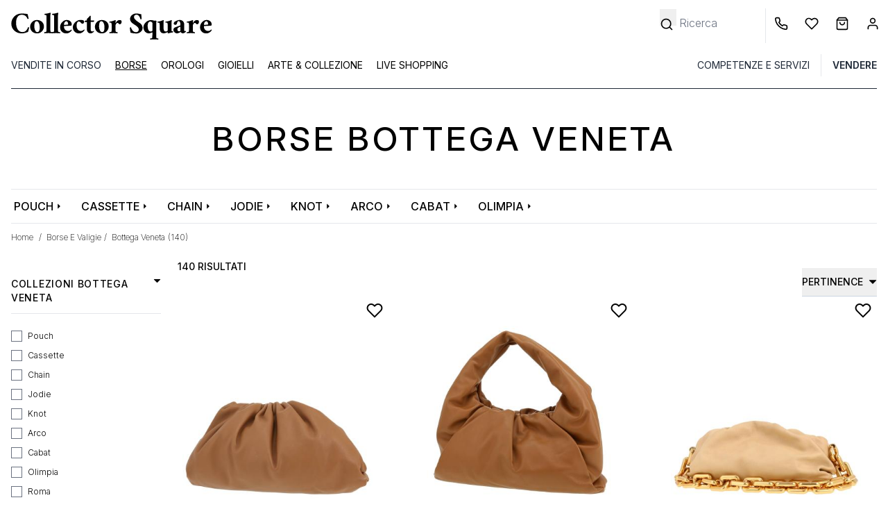

--- FILE ---
content_type: text/html; charset=UTF-8
request_url: https://www.collectorsquare.com/it/borse/bottega-veneta/
body_size: 57182
content:
<!DOCTYPE html>
<html class="no-js preload-css" lang="it"  xmlns:og="http://ogp.me/ns#">
    <head>
        <meta charset="UTF-8" />
        <title>                                                                                                        Borse Bottega Veneta d&#039;Occasione | Collector Square</title>

                    <meta property="og:title" content="Borse Bottega Veneta" />
        <meta property="og:description" content="Acquista e Vendi le tue Borse di Lusso su Collector Square. Tutte le Borse sono Selezionate e Valutate dai nostri Esperti. Spedizione entro 24h." />
    
    <meta property="og:image" content="https://www.collectorsquare.combundles/csfront/img/logo-cs-black.png" />
        <meta property="og:url" content="https://www.collectorsquare.com/it/borse/bottega-veneta/" />
        <meta property="og:type" content="article" />
        <meta property="og:site_name" content="Collector Square" />
        <meta property="og:locale" content="it" />

        <meta name="viewport" content="width=device-width, initial-scale=1.0" />
        <link rel="preconnect" href="https://medias.collectorsquare.com/" />

        <meta name="description" content="Borse Bottega Veneta Valutati Disponibili sul Collector Square. Spedizione in 24 ore. Visibili presso lo Showroom.">                <meta name="keywords" content="Borse e valigie, Bottega Veneta, Occasione">                                                                <link rel="preconnect" href="https://fonts.googleapis.com">
                    <link rel="preconnect" href="https://fonts.gstatic.com" crossorigin>
                    <link href="https://fonts.googleapis.com/css2?family=Inter:ital,opsz,wght@0,14..32,100..900;1,14..32,100..900&display=swap"
                          rel="preload" as="style" onload="this.onload=null;this.rel='stylesheet'"
                    >
                    <link rel="preload" href="/assets/z0606301/js/../css/tailwind.css" as="style" onload="this.onload=null;this.rel='stylesheet'">
                
            
                                            <style id="cs-h-icon">.cs-icon, .cs-icon-burger-menu-full {visibility: hidden;}</style>
            
    <style id="critical-css">*,:after,:before{--tw-border-spacing-x:0;--tw-border-spacing-y:0;--tw-translate-x:0;--tw-translate-y:0;--tw-rotate:0;--tw-skew-x:0;--tw-skew-y:0;--tw-scale-x:1;--tw-scale-y:1;--tw-pan-x: ;--tw-pan-y: ;--tw-pinch-zoom: ;--tw-scroll-snap-strictness:proximity;--tw-gradient-from-position: ;--tw-gradient-via-position: ;--tw-gradient-to-position: ;--tw-ordinal: ;--tw-slashed-zero: ;--tw-numeric-figure: ;--tw-numeric-spacing: ;--tw-numeric-fraction: ;--tw-ring-inset: ;--tw-ring-offset-width:0px;--tw-ring-offset-color:#fff;--tw-ring-color:rgba(59,130,246,.5);--tw-ring-offset-shadow:0 0 #0000;--tw-ring-shadow:0 0 #0000;--tw-shadow:0 0 #0000;--tw-shadow-colored:0 0 #0000;--tw-blur: ;--tw-brightness: ;--tw-contrast: ;--tw-grayscale: ;--tw-hue-rotate: ;--tw-invert: ;--tw-saturate: ;--tw-sepia: ;--tw-drop-shadow: ;--tw-backdrop-blur: ;--tw-backdrop-brightness: ;--tw-backdrop-contrast: ;--tw-backdrop-grayscale: ;--tw-backdrop-hue-rotate: ;--tw-backdrop-invert: ;--tw-backdrop-opacity: ;--tw-backdrop-saturate: ;--tw-backdrop-sepia: ;--tw-contain-size: ;--tw-contain-layout: ;--tw-contain-paint: ;--tw-contain-style: }::backdrop{--tw-border-spacing-x:0;--tw-border-spacing-y:0;--tw-translate-x:0;--tw-translate-y:0;--tw-rotate:0;--tw-skew-x:0;--tw-skew-y:0;--tw-scale-x:1;--tw-scale-y:1;--tw-pan-x: ;--tw-pan-y: ;--tw-pinch-zoom: ;--tw-scroll-snap-strictness:proximity;--tw-gradient-from-position: ;--tw-gradient-via-position: ;--tw-gradient-to-position: ;--tw-ordinal: ;--tw-slashed-zero: ;--tw-numeric-figure: ;--tw-numeric-spacing: ;--tw-numeric-fraction: ;--tw-ring-inset: ;--tw-ring-offset-width:0px;--tw-ring-offset-color:#fff;--tw-ring-color:rgba(59,130,246,.5);--tw-ring-offset-shadow:0 0 #0000;--tw-ring-shadow:0 0 #0000;--tw-shadow:0 0 #0000;--tw-shadow-colored:0 0 #0000;--tw-blur: ;--tw-brightness: ;--tw-contrast: ;--tw-grayscale: ;--tw-hue-rotate: ;--tw-invert: ;--tw-saturate: ;--tw-sepia: ;--tw-drop-shadow: ;--tw-backdrop-blur: ;--tw-backdrop-brightness: ;--tw-backdrop-contrast: ;--tw-backdrop-grayscale: ;--tw-backdrop-hue-rotate: ;--tw-backdrop-invert: ;--tw-backdrop-opacity: ;--tw-backdrop-saturate: ;--tw-backdrop-sepia: ;--tw-contain-size: ;--tw-contain-layout: ;--tw-contain-paint: ;--tw-contain-style: }*,:after,:before{border:0 solid #e5e7eb;box-sizing:border-box}:after,:before{--tw-content:""}:host,html{line-height:1.5;-webkit-text-size-adjust:100%;font-family:ui-sans-serif,system-ui,sans-serif,Apple Color Emoji,Segoe UI Emoji,Segoe UI Symbol,Noto Color Emoji;font-feature-settings:normal;font-variation-settings:normal;-moz-tab-size:4;-o-tab-size:4;tab-size:4}body{line-height:inherit;margin:0}hr{border-top-width:1px;color:inherit;height:0}h1,h2{font-size:inherit;font-weight:inherit}a{color:inherit;text-decoration:inherit}button,input{color:inherit;font-family:inherit;font-feature-settings:inherit;font-size:100%;font-variation-settings:inherit;font-weight:inherit;letter-spacing:inherit;line-height:inherit;margin:0;padding:0}button{text-transform:none}button{-webkit-appearance:button;background-color:transparent;background-image:none}:-moz-focusring{outline:auto}:-moz-ui-invalid{box-shadow:none}::-webkit-inner-spin-button,::-webkit-outer-spin-button{height:auto}[type=search]{-webkit-appearance:textfield;outline-offset:-2px}::-webkit-search-decoration{-webkit-appearance:none}::-webkit-file-upload-button{-webkit-appearance:button;font:inherit}h1,h2,hr,p{margin:0}ul{list-style:none;margin:0;padding:0}input::-moz-placeholder{color:#9ca3af}img,svg{display:block;vertical-align:middle}img{height:auto;max-width:100%}[type=search],[type=text]{-webkit-appearance:none;-moz-appearance:none;appearance:none;background-color:#fff;border-color:#6b7280;border-radius:0;border-width:1px;font-size:1rem;line-height:1.5rem;padding:.5rem .75rem;--tw-shadow:0 0 #0000}input::-moz-placeholder{color:#6b7280;opacity:1}::-webkit-datetime-edit-fields-wrapper{padding:0}::-webkit-date-and-time-value{min-height:1.5em;text-align:inherit}::-webkit-datetime-edit{display:inline-flex}::-webkit-datetime-edit,::-webkit-datetime-edit-day-field,::-webkit-datetime-edit-hour-field,::-webkit-datetime-edit-meridiem-field,::-webkit-datetime-edit-millisecond-field,::-webkit-datetime-edit-minute-field,::-webkit-datetime-edit-month-field,::-webkit-datetime-edit-second-field,::-webkit-datetime-edit-year-field{padding-bottom:0;padding-top:0}[type=checkbox]{-webkit-appearance:none;-moz-appearance:none;appearance:none;background-color:#fff;background-origin:border-box;border-color:#6b7280;border-width:1px;color:#2563eb;display:inline-block;flex-shrink:0;height:1rem;padding:0;-webkit-print-color-adjust:exact;print-color-adjust:exact;vertical-align:middle;width:1rem;--tw-shadow:0 0 #0000}[type=checkbox]{border-radius:0}body{font-family:Inter,ui-sans-serif,system-ui,sans-serif,Apple Color Emoji,Segoe UI Emoji,Segoe UI Symbol,Noto Color Emoji;font-weight:300;overflow-x:hidden;--tw-text-opacity:1;color:rgb(0 0 0/var(--tw-text-opacity,1))}.container{width:100%}@media (min-width:640px){.container{max-width:640px}}@media (min-width:768px){.container{max-width:768px}}@media (min-width:1024px){.container{max-width:1024px}}@media (min-width:1280px){.container{max-width:1280px}}.form-input{-webkit-appearance:none;-moz-appearance:none;appearance:none;background-color:#fff;border-color:#6b7280;border-radius:0;border-width:1px;font-size:1rem;line-height:1.5rem;padding:.5rem .75rem;--tw-shadow:0 0 #0000}.form-input::-moz-placeholder{color:#6b7280;opacity:1}.form-input::-webkit-datetime-edit-fields-wrapper{padding:0}.form-input::-webkit-date-and-time-value{min-height:1.5em;text-align:inherit}.form-input::-webkit-datetime-edit{display:inline-flex}.form-input::-webkit-datetime-edit,.form-input::-webkit-datetime-edit-day-field,.form-input::-webkit-datetime-edit-hour-field,.form-input::-webkit-datetime-edit-meridiem-field,.form-input::-webkit-datetime-edit-millisecond-field,.form-input::-webkit-datetime-edit-minute-field,.form-input::-webkit-datetime-edit-month-field,.form-input::-webkit-datetime-edit-second-field,.form-input::-webkit-datetime-edit-year-field{padding-bottom:0;padding-top:0}.form-checkbox{-webkit-appearance:none;-moz-appearance:none;appearance:none;background-color:#fff;background-origin:border-box;border-color:#6b7280;border-width:1px;color:#2563eb;display:inline-block;flex-shrink:0;height:1rem;padding:0;-webkit-print-color-adjust:exact;print-color-adjust:exact;vertical-align:middle;width:1rem;--tw-shadow:0 0 #0000}.form-checkbox{border-radius:0}.btn{display:inline-flex;justify-content:center;--tw-border-opacity:1;border-color:rgb(36 36 36/var(--tw-border-opacity,1));--tw-bg-opacity:1;background-color:rgb(36 36 36/var(--tw-bg-opacity,1));font-size:.875rem;line-height:1.25rem;padding:.625rem 1.25rem;text-transform:uppercase;--tw-text-opacity:1;color:rgb(255 255 255/var(--tw-text-opacity,1))}.btn-clear{border-width:1px;display:inline-flex;justify-content:center;--tw-border-opacity:1;border-color:rgb(36 36 36/var(--tw-border-opacity,1));font-size:.875rem;line-height:1.25rem;padding:.625rem 1.25rem;text-transform:uppercase}.cs-icon{display:inline-block;position:relative;width:1rem;z-index:0;fill:#000;stroke:#000}.no-scrollbar::-webkit-scrollbar{display:none}.no-scrollbar{-ms-overflow-style:none;scrollbar-width:none}.first-level-m{display:block;padding:.5rem .75rem;text-transform:uppercase;--tw-text-opacity:1;color:rgb(31 41 55/var(--tw-text-opacity,1))}@media (min-width:768px){.first-level-m{padding:0}}.arrow-right-icon-m{position:absolute;right:1.25rem;top:.5rem}.first-link-in-li-m{display:block;font-size:.875rem;line-height:1.25rem;padding-bottom:.125rem;padding-left:1.5rem;padding-right:1rem}.first-link-in-li-m span{top:.25rem}.second-link-in-li-m{display:block;font-size:.875rem;line-height:1.75rem;padding:0;top:.5rem}.banner-title-dynamic-page{font-size:1.5rem;font-weight:500;letter-spacing:.1em;line-height:2rem;margin-bottom:2rem;margin-top:2rem;text-align:center;text-transform:uppercase}@media (min-width:768px){.banner-title-dynamic-page{font-size:1.875rem;line-height:2.25rem;margin-bottom:3rem;margin-top:3rem}}@media (min-width:1280px){.banner-title-dynamic-page{font-size:3rem;line-height:1}}.products-list-page .product .image-slider{-ms-overflow-style:none;scrollbar-width:none}.products-list-page .product .image-slider::-webkit-scrollbar{display:none}.form-search-filters-container{display:none;height:100%;left:0;overflow:scroll;position:fixed;top:0;width:100%;z-index:50;--tw-bg-opacity:1;background-color:rgb(255 255 255/var(--tw-bg-opacity,1))}@media (min-width:1024px){.form-search-filters-container{display:block;overflow:hidden;padding-right:.5rem;position:relative;width:14rem;z-index:0}}.form-search-filters-container .filters{margin-bottom:5rem}@media (min-width:1024px){.form-search-filters-container .filters{margin-bottom:2rem}}.form-search-filters-container .filters .characteristic-title{border-bottom-width:1px;padding:1rem}@media (min-width:1024px){.form-search-filters-container .filters .characteristic-title{font-size:.875rem;font-weight:500;letter-spacing:.05em;line-height:1.25rem;padding:.75rem 0}}.form-search-filters-container .filters .characteristic-title div:first-child{display:flex;justify-content:space-between;text-transform:uppercase}.form-search-filters-container .filters .characteristic-title div:first-child .cs-icon{align-content:center;width:.75rem;fill:#000;stroke:#000}.form-search-filters-container .filters .subfilters{max-height:20rem;overflow-y:scroll;padding:1rem}@media (min-width:1024px){.form-search-filters-container .filters .subfilters{padding-left:0;padding-right:0}}.form-search-filters-container .filters .subfilters>div{margin-bottom:.5rem}@media (min-width:1024px){.form-search-filters-container .filters .subfilters>div{margin-bottom:.75rem}.form-search-filters-container .filters .subfilters label{font-size:.75rem;line-height:1rem}}.form-search-filters-container .filters input[type=checkbox]{border-width:1px;margin-right:.5rem;position:relative;top:.5rem}form .form-row,form input{text-align:left;width:100%;--tw-text-opacity:1;color:rgb(0 0 0/var(--tw-text-opacity,1))}form .form-row ::-moz-placeholder,form input ::-moz-placeholder{--tw-text-opacity:1;color:rgb(0 0 0/var(--tw-text-opacity,1))}form input[type=checkbox]{--tw-text-opacity:1;color:rgb(0 0 0/var(--tw-text-opacity,1));--tw-ring-offset-width:0px}form .form-input,form input[type=search],form input[type=text]{border-width:0 0 1px;--tw-border-opacity:1;border-color:rgb(0 0 0/var(--tw-border-opacity,1));padding-left:0}form label{font-size:.875rem;line-height:1.25rem;position:relative;top:.5rem}form button[type=submit]{margin-top:1rem}form input[type=search].search-no-border,form input[type=text].search-no-border{border-width:0}.invisible{visibility:hidden}.fixed{position:fixed}.absolute{position:absolute}.relative{position:relative}.-right-2{right:-.5rem}.-top-0\.5{top:-.125rem}.bottom-0{bottom:0}.bottom-0\.5{bottom:.125rem}.bottom-4{bottom:1rem}.end-0{inset-inline-end:0}.left-0{left:0}.left-1\/2{left:50%}.left-2{left:.5rem}.left-4{left:1rem}.right-10{right:2.5rem}.right-2{right:.5rem}.right-4{right:1rem}.right-8{right:2rem}.right-full{right:100%}.top-0{top:0}.top-2{top:.5rem}.top-6{top:1.5rem}.z-10{z-index:10}.z-20{z-index:20}.z-40{z-index:40}.float-left{float:left}.mx-1{margin-left:.25rem;margin-right:.25rem}.mx-2{margin-left:.5rem;margin-right:.5rem}.mx-4{margin-left:1rem;margin-right:1rem}.mx-auto{margin-left:auto;margin-right:auto}.\!mt-0{margin-top:0!important}.-mr-1{margin-right:-.25rem}.-mt-0\.5{margin-top:-.125rem}.-mt-10{margin-top:-2.5rem}.mb-2{margin-bottom:.5rem}.mb-8{margin-bottom:2rem}.ml-1{margin-left:.25rem}.ml-2{margin-left:.5rem}.ml-3{margin-left:.75rem}.ml-4{margin-left:1rem}.ml-px{margin-left:1px}.mr-0{margin-right:0}.mr-1{margin-right:.25rem}.mr-2{margin-right:.5rem}.mr-4{margin-right:1rem}.mr-5{margin-right:1.25rem}.mt-0{margin-top:0}.mt-1{margin-top:.25rem}.mt-2{margin-top:.5rem}.mt-3{margin-top:.75rem}.mt-4{margin-top:1rem}.mt-6{margin-top:1.5rem}.line-clamp-1{-webkit-line-clamp:1}.line-clamp-1,.line-clamp-2{display:-webkit-box;overflow:hidden;-webkit-box-orient:vertical}.line-clamp-2{-webkit-line-clamp:2}.block{display:block}.inline-block{display:inline-block}.flex{display:flex}.grid{display:grid}.hidden{display:none}.h-10{height:2.5rem}.h-16{height:4rem}.h-4{height:1rem}.h-8{height:2rem}.h-full{height:100%}.h-px{height:1px}.w-1\/2{width:50%}.w-10\/12{width:83.333333%}.w-11\/12{width:91.666667%}.w-12{width:3rem}.w-2{width:.5rem}.w-2\.5{width:.625rem}.w-2\/4{width:50%}.w-28{width:7rem}.w-3{width:.75rem}.w-4{width:1rem}.w-5{width:1.25rem}.w-56{width:14rem}.w-6{width:1.5rem}.w-fit{width:-moz-fit-content;width:fit-content}.w-full{width:100%}.w-px{width:1px}.max-w-52{max-width:13rem}.max-w-80{max-width:20rem}.max-w-screen-lg{max-width:1024px}.flex-1{flex:1 1 0%}.shrink-0{flex-shrink:0}.basis-1\/3{flex-basis:33.333333%}.-translate-x-1\/2{--tw-translate-x:-50%}.-translate-x-1\/2{transform:translate(var(--tw-translate-x),var(--tw-translate-y)) rotate(var(--tw-rotate)) skewX(var(--tw-skew-x)) skewY(var(--tw-skew-y)) scaleX(var(--tw-scale-x)) scaleY(var(--tw-scale-y))}.-rotate-90{transform:translate(var(--tw-translate-x),var(--tw-translate-y)) rotate(var(--tw-rotate)) skewX(var(--tw-skew-x)) skewY(var(--tw-skew-y)) scaleX(var(--tw-scale-x)) scaleY(var(--tw-scale-y))}.-rotate-90{--tw-rotate:-90deg}.snap-x{scroll-snap-type:x var(--tw-scroll-snap-strictness)}.snap-mandatory{--tw-scroll-snap-strictness:mandatory}.snap-center{scroll-snap-align:center}.grid-cols-4{grid-template-columns:repeat(4,minmax(0,1fr))}.flex-row{flex-direction:row}.flex-col{flex-direction:column}.flex-wrap{flex-wrap:wrap}.flex-nowrap{flex-wrap:nowrap}.items-center{align-items:center}.justify-center{justify-content:center}.justify-between{justify-content:space-between}.justify-items-center{justify-items:center}.gap-1{gap:.25rem}.gap-12{gap:3rem}.gap-2{gap:.5rem}.space-x-3>:not([hidden])~:not([hidden]){--tw-space-x-reverse:0;margin-left:calc(.75rem*(1 - var(--tw-space-x-reverse)));margin-right:calc(.75rem*var(--tw-space-x-reverse))}.self-center{align-self:center}.overflow-auto{overflow:auto}.overflow-hidden{overflow:hidden}.overflow-y-hidden{overflow-y:hidden}.overflow-x-scroll{overflow-x:scroll}.whitespace-nowrap{white-space:nowrap}.text-wrap{text-wrap:wrap}.text-nowrap{text-wrap:nowrap}.text-balance{text-wrap:balance}.rounded{border-radius:.25rem}.rounded-full{border-radius:9999px}.border{border-width:1px}.border-0{border-width:0}.border-b{border-bottom-width:1px}.border-b-2{border-bottom-width:2px}.border-l{border-left-width:1px}.border-dark_gray{--tw-border-opacity:1;border-color:rgb(36 36 36/var(--tw-border-opacity,1))}.border-gray-800{--tw-border-opacity:1;border-color:rgb(31 41 55/var(--tw-border-opacity,1))}.border-middle_gray{--tw-border-opacity:1;border-color:rgb(85 85 85/var(--tw-border-opacity,1))}.border-slate-500{--tw-border-opacity:1;border-color:rgb(100 116 139/var(--tw-border-opacity,1))}.border-b-black{--tw-border-opacity:1;border-bottom-color:rgb(0 0 0/var(--tw-border-opacity,1))}.border-b-white{--tw-border-opacity:1;border-bottom-color:rgb(255 255 255/var(--tw-border-opacity,1))}.bg-black{--tw-bg-opacity:1;background-color:rgb(0 0 0/var(--tw-bg-opacity,1))}.bg-gray-50{--tw-bg-opacity:1;background-color:rgb(249 250 251/var(--tw-bg-opacity,1))}.bg-lighter_gray{--tw-bg-opacity:1;background-color:rgb(244 245 246/var(--tw-bg-opacity,1))}.bg-middle_gray{--tw-bg-opacity:1;background-color:rgb(85 85 85/var(--tw-bg-opacity,1))}.bg-product_image_gray{--tw-bg-opacity:1;background-color:rgb(244 244 244/var(--tw-bg-opacity,1))}.bg-transparent{background-color:transparent}.bg-white{--tw-bg-opacity:1;background-color:rgb(255 255 255/var(--tw-bg-opacity,1))}.fill-black{fill:#000}.stroke-black{stroke:#000}.stroke-1{stroke-width:1}.stroke-4{stroke-width:4}.p-3{padding:.75rem}.p-4{padding:1rem}.px-12{padding-left:3rem;padding-right:3rem}.px-2{padding-left:.5rem;padding-right:.5rem}.px-3{padding-left:.75rem;padding-right:.75rem}.px-4{padding-left:1rem;padding-right:1rem}.px-5{padding-left:1.25rem;padding-right:1.25rem}.px-6{padding-left:1.5rem;padding-right:1.5rem}.py-1{padding-bottom:.25rem;padding-top:.25rem}.py-12{padding-bottom:3rem;padding-top:3rem}.py-2{padding-bottom:.5rem;padding-top:.5rem}.py-2\.5{padding-bottom:.625rem;padding-top:.625rem}.py-3{padding-bottom:.75rem;padding-top:.75rem}.py-4{padding-bottom:1rem;padding-top:1rem}.pb-2{padding-bottom:.5rem}.pb-3{padding-bottom:.75rem}.pb-4{padding-bottom:1rem}.pl-1{padding-left:.25rem}.pl-2{padding-left:.5rem}.pl-3{padding-left:.75rem}.pl-4{padding-left:1rem}.pl-5{padding-left:1.25rem}.pl-6{padding-left:1.5rem}.pr-1{padding-right:.25rem}.pr-12{padding-right:3rem}.pr-3{padding-right:.75rem}.pr-4{padding-right:1rem}.pr-5{padding-right:1.25rem}.pr-8{padding-right:2rem}.pt-1{padding-top:.25rem}.pt-2{padding-top:.5rem}.pt-4{padding-top:1rem}.pt-6{padding-top:1.5rem}.pt-8{padding-top:2rem}.pt-\[100\%\]{padding-top:100%}.text-center{text-align:center}.align-middle{vertical-align:middle}.text-2xs{font-size:.6rem;line-height:1rem}.text-sm{font-size:.875rem;line-height:1.25rem}.text-xs{font-size:.75rem;line-height:1rem}.font-extralight{font-weight:200}.font-medium{font-weight:500}.font-normal{font-weight:400}.font-semibold{font-weight:600}.uppercase{text-transform:uppercase}.capitalize{text-transform:capitalize}.leading-6{line-height:1.5rem}.leading-9{line-height:2.25rem}.text-white{--tw-text-opacity:1;color:rgb(255 255 255/var(--tw-text-opacity,1))}.underline{text-decoration-line:underline}.opacity-0{opacity:0}.shadow{--tw-shadow:0 1px 3px 0 rgba(0,0,0,.1),0 1px 2px -1px rgba(0,0,0,.1);--tw-shadow-colored:0 1px 3px 0 var(--tw-shadow-color),0 1px 2px -1px var(--tw-shadow-color)}.shadow{box-shadow:var(--tw-ring-offset-shadow,0 0 #0000),var(--tw-ring-shadow,0 0 #0000),var(--tw-shadow)}.shadow-md{--tw-shadow:0 4px 6px -1px rgba(0,0,0,.1),0 2px 4px -2px rgba(0,0,0,.1);--tw-shadow-colored:0 4px 6px -1px var(--tw-shadow-color),0 2px 4px -2px var(--tw-shadow-color);box-shadow:var(--tw-ring-offset-shadow,0 0 #0000),var(--tw-ring-shadow,0 0 #0000),var(--tw-shadow)}@media (min-width:640px){.sm\:right-0{right:0}.sm\:mx-4{margin-left:1rem;margin-right:1rem}.sm\:ml-1{margin-left:.25rem}.sm\:mr-1{margin-right:.25rem}.sm\:hidden{display:none}.sm\:w-1\/3{width:33.333333%}.sm\:max-w-80{max-width:20rem}.sm\:overflow-visible{overflow:visible}.sm\:text-base{font-size:1rem;line-height:1.5rem}.sm\:text-xs{font-size:.75rem;line-height:1rem}}@media (min-width:768px){.md\:h-12{height:3rem}.md\:w-10{width:2.5rem}.md\:w-auto{width:auto}.md\:border-0{border-width:0}.md\:bg-white{--tw-bg-opacity:1;background-color:rgb(255 255 255/var(--tw-bg-opacity,1))}.md\:pt-12{padding-top:3rem}.md\:text-base{font-size:1rem;line-height:1.5rem}}@media (min-width:1024px){.lg\:relative{position:relative}.lg\:right-0{right:0}.lg\:order-1{order:1}.lg\:order-2{order:2}.lg\:order-3{order:3}.lg\:order-4{order:4}.lg\:order-5{order:5}.lg\:order-6{order:6}.lg\:mx-0{margin-left:0;margin-right:0}.lg\:mx-4{margin-left:1rem;margin-right:1rem}.lg\:ml-64{margin-left:16rem}.lg\:mr-2{margin-right:.5rem}.lg\:mr-6{margin-right:1.5rem}.lg\:mt-6{margin-top:1.5rem}.lg\:block{display:block}.lg\:flex{display:flex}.lg\:hidden{display:none}.lg\:h-32{height:8rem}.lg\:h-auto{height:auto}.lg\:w-fit{width:-moz-fit-content;width:fit-content}.lg\:basis-1\/4{flex-basis:25%}.lg\:justify-end{justify-content:flex-end}.lg\:space-x-4>:not([hidden])~:not([hidden]){--tw-space-x-reverse:0;margin-left:calc(1rem*(1 - var(--tw-space-x-reverse)));margin-right:calc(1rem*var(--tw-space-x-reverse))}.lg\:border-0{border-width:0}.lg\:border-b{border-bottom-width:1px}.lg\:border-l{border-left-width:1px}.lg\:border-slate-300{--tw-border-opacity:1;border-color:rgb(203 213 225/var(--tw-border-opacity,1))}.lg\:px-0{padding-left:0;padding-right:0}.lg\:px-4{padding-left:1rem;padding-right:1rem}.lg\:pt-3{padding-top:.75rem}.lg\:text-left{text-align:left}.lg\:text-\[13px\]{font-size:13px}.lg\:text-\[15px\]{font-size:15px}.lg\:text-xs{font-size:.75rem;line-height:1rem}.lg\:leading-\[15px\]{line-height:15px}}@media (min-width:1280px){.xl\:max-w-screen-xl{max-width:1280px}}footer svg, .desc-report, input[name="email"], section.critical-hidden {display: none}
@media (min-width: 1024px) { button[data-widget-module-class="DropdownWidget"] { margin-top: -2rem; } }
@media (max-width: 1024px) { aside {display: none} }
.pt-\[100\%\]{padding-top:100%;}
</style>
        
        <link rel="icon" type="image/x-icon" href="/assets/z0606301/favicon.ico" />
        <link rel="apple-touch-icon-precomposed" href="https://www.collectorsquare.com/cs-touch-icon.png" />

            <!-- Google Tag Manager -->
    <script>!function(){"use strict";function l(e){for(var t=e,r=0,n=document.cookie.split(";");r<n.length;r++){var o=n[r].split("=");if(o[0].trim()===t)return o[1]}}function s(e){return localStorage.getItem(e)}function u(e){return window[e]}function A(e,t){e=document.querySelector(e);return t?null==e?void 0:e.getAttribute(t):null==e?void 0:e.textContent}var e=window,t=document,r="script",n="dataLayer",o="https://sst.collectorsquare.com",a="https://load.sst.collectorsquare.com",i="2ssgiqpysnw",c="ares=HgpOPiQ8RDdBOSEtSENPEUpcXUhWFQdaFAEfFRUSHQgFHQIMEQMMSRQBHg%3D%3D",g="stapeUserId",v="",E="",d=!1;try{var d=!!g&&(m=navigator.userAgent,!!(m=new RegExp("Version/([0-9._]+)(.*Mobile)?.*Safari.*").exec(m)))&&16.4<=parseFloat(m[1]),f="stapeUserId"===g,I=d&&!f?function(e,t,r){void 0===t&&(t="");var n={cookie:l,localStorage:s,jsVariable:u,cssSelector:A},t=Array.isArray(t)?t:[t];if(e&&n[e])for(var o=n[e],a=0,i=t;a<i.length;a++){var c=i[a],c=r?o(c,r):o(c);if(c)return c}else console.warn("invalid uid source",e)}(g,v,E):void 0;d=d&&(!!I||f)}catch(e){console.error(e)}var m=e,g=(m[n]=m[n]||[],m[n].push({"gtm.start":(new Date).getTime(),event:"gtm.js"}),t.getElementsByTagName(r)[0]),v=I?"&bi="+encodeURIComponent(I):"",E=t.createElement(r),f=(d&&(i=8<i.length?i.replace(/([a-z]{8}$)/,"kp$1"):"kp"+i),!d&&a?a:o);E.async=!0,E.src=f+"/"+i+".js?"+c+v,null!=(e=g.parentNode)&&e.insertBefore(E,g)}();</script>
    <!-- End Google Tag Manager -->
                    <link rel="alternate" href="https://www.collectorsquare.com/sacs/bottega-veneta/" hreflang="fr" />
            <link rel="alternate" href="https://www.collectorsquare.com/en/bags/bottega-veneta/" hreflang="en" />
            <link rel="alternate" href="https://www.collectorsquare.com/es/bolsos/bottega-veneta/" hreflang="es" />
            <link rel="alternate" href="https://www.collectorsquare.com/it/borse/bottega-veneta/" hreflang="it" />
            <link rel="alternate" href="https://www.collectorsquare.com/de/taschen/bottega-veneta/" hreflang="de" />
                    <link href="https://www.collectorsquare.com/it/borse/bottega-veneta/" rel="canonical" />
    <!-- START Rakuten Marketing Tracking -->
    <script type="text/javascript" defer>
        (function (url) {
            /* Tracking Bootstrap
             Set Up DataLayer objects/properties here */
            if (!window.DataLayer) {
                window.DataLayer = {};
            }
            if (!DataLayer.events) {
                DataLayer.events = {};
            }
            DataLayer.events.SiteSection = "1";
            var loc, ct = document.createElement("script");
            ct.type = "text/javascript";
            ct.async = true;
            ct.src = url;
            loc = document.getElementsByTagName('script')[0];
            loc.parentNode.insertBefore(ct, loc);
        }(document.location.protocol + "//intljs.rmtag.com/115174.ct.js"));
    </script>
    <!-- END Rakuten Marketing Tracking -->

                <script type="text/javascript" src="https://appleid.cdn-apple.com/appleauth/static/jsapi/appleid/1/en_US/appleid.auth.js" defer></script>

            <script type="text/javascript" src="https://cdn.sales.partner.stylight.net/v1/st.min.js" defer></script>
            <!-- TikTok tag placeholder -->
    </head>

    <body class=" anonymous-user products-list-page "
          itemscope itemtype="http://schema.org/WebPage"
          data-widget-module-id="cs/front/widget/detect-device-type"
          data-widget-module-class="DetectDeviceTypeWidget"
    >
        
<div class="top-menu-backdrop fixed bg-black w-full h-full opacity-0 invisible z-40">
    </div>


        <header class="fixed w-full z-40 h-16 lg:h-32 bg-white">
            <div class="flex flex-row border border-b-black justify-between h-16 lg:border-0 lg:h-auto lg:pt-3">
            <div class="flex flex-row items-center">
                <div class="pl-2 cs-icon cs-icon-burger-menu-full cursor-pointer lg:hidden w-12 md:w-10 bottom-0.5">
                    <svg xmlns="http://www.w3.org/2000/svg" fill="none" viewBox="0 0 24 24"><path stroke-linecap="round" stroke-linejoin="round" stroke-width="2" d="M3 18h18M3 12h18M3 6h18"/></svg>                </div>
                                <a href="/it/" title="Collector Square" class="max-w-80 block pl-3">
                    <svg class="w-full"
    xmlns="http://www.w3.org/2000/svg" xmlns:xlink="http://www.w3.org/1999/xlink" viewBox="0 0 1280 205" alt="Collector Square">
    <path class="st0" d="M121.5,111.4c1.8,0,3.9,0.7,6.3,2.2c0,1.3-0.6,4.9-1.9,10.7c-2.6,10.9-4.4,16.6-5.5,17c-5.8,2-11.8,3.9-18,5.7
    c-6.1,1.8-13.4,2.7-22,2.7s-16.5-1.5-23.9-4.6c-7.5-3-14-7.2-19.7-12.5C24.6,121.2,18.5,107,18.5,89.9c0-17.2,6.1-31.9,18.4-44.1
    C48.9,33.8,63.6,27.7,81,27.7c14.6,0,27.2,1.1,37.8,3.3l6.1,27.4c0,0.6-0.5,1.1-1.5,1.8c-1,0.6-2.1,1-3.3,1s-2-0.2-2.3-0.8
    c-2-6.2-4.6-10.9-8-14.3C103,38.9,94,35.3,82.7,35.3c-12.1,0-21.1,5-27.1,15.1c-5.3,8.8-8,20.2-8,34.2c0,15.7,3,28.7,9,39
    c7.1,12.1,17.1,18.1,29.9,18.1c12.2,0,21.3-4.8,27.1-14.3c3-4.4,4.9-8.1,6.1-11.1C120.7,113.4,121.4,111.7,121.5,111.4z"/>
    <path class="st0" d="M176.4,67.5c6.2,0,11.9,1,17.2,3c5.2,2,9.7,4.9,13.6,8.5c7.8,7.7,11.8,17.2,11.8,28.8
    c0,11.3-4.2,21.2-12.4,29.6c-7.8,8.2-17.8,12.4-29.9,12.4c-12.6,0-22.8-3.9-30.7-11.8c-7.8-7.8-11.8-17.5-11.8-28.8
    c0-11.2,4-20.9,12.1-29.3C154.3,71.7,164.3,67.5,176.4,67.5z M174.2,74.9c-8.2,0-12.8,6.8-13.7,20.3c-0.4,3.7-0.6,7.3-0.6,10.9
    c0,3.7,0.3,7.7,1,11.9c0.6,4.3,1.8,8.1,3.4,11.7c3.4,8.2,8.1,12.4,14,12.4c8.6,0,13.4-6.7,14.5-20c0.2-3.4,0.2-7,0.2-10.7
    s-0.4-7.7-1.1-12.1s-1.9-8.3-3.6-11.8C185,79.1,180.2,74.9,174.2,74.9z"/>
    <path class="st0" d="M271.2,149.2c-9.2-0.9-17.4-1.4-24.8-1.4s-15.6,0.5-24.8,1.4c-0.4-0.6-0.6-1.7-0.6-3.3s0.2-2.8,0.6-3.6
    c3.8,0,6.7-0.4,8.5-1.2c1.8-0.8,2.8-1.5,3-2.1c0.9-1.8,1.4-4.2,1.5-6.9c0.1-2.7,0.2-6.1,0.2-10.1V47.5c0-4-0.2-6.6-0.8-7.8
    c-0.6-1.2-1.4-2-2.3-2.3c-1-0.4-2.1-0.6-3.1-0.8c-2.6-0.7-4.5-1.1-5.7-1.1c-0.4,0-0.6-0.9-0.7-2.6c-0.1-1.8,0.2-2.8,0.7-3.2
    c12.2-1.3,22.9-3.4,32.1-6.3c1.7-0.6,2.6-0.8,2.7-0.8c1.3,0.4,2.2,1.4,2.7,3.3c-0.4,2.2-0.7,4.3-1.1,6.3c-0.6,2.7-0.8,6.8-0.8,12.1
    V122c0,9.1,0.2,14.4,0.8,15.7c0.6,1.4,1.4,2.3,2.3,2.7c1,0.5,2.1,0.9,3.1,1.2c2,0.4,4.2,0.6,6.5,0.6c0.4,0.7,0.6,1.9,0.6,3.6
    C271.7,147.4,271.6,148.7,271.2,149.2z"/>
    <path class="st0" d="M318.1,149.2c-9.2-0.9-17.4-1.4-24.8-1.4c-7.4,0-15.6,0.5-24.8,1.4c-0.4-0.6-0.6-1.7-0.6-3.3s0.2-2.8,0.6-3.6
    c3.8,0,6.7-0.4,8.5-1.2c1.8-0.8,2.8-1.5,3-2.1c0.9-1.8,1.4-4.2,1.5-6.9c0.1-2.7,0.2-6.1,0.2-10.1V47.5c0-4-0.2-6.6-0.8-7.8
    c-0.6-1.2-1.4-2-2.3-2.3c-1-0.4-2.1-0.6-3.1-0.8c-2.6-0.7-4.5-1.1-5.7-1.1c-0.4,0-0.6-0.9-0.7-2.6c-0.1-1.8,0.2-2.8,0.7-3.2
    c12.2-1.3,22.9-3.4,32.1-6.3c1.7-0.6,2.6-0.8,2.7-0.8c1.3,0.4,2.2,1.4,2.7,3.3c-0.4,2.2-0.7,4.3-1.1,6.3c-0.6,2.7-0.8,6.8-0.8,12.1
    V122c0,9.1,0.2,14.4,0.8,15.7c0.6,1.4,1.4,2.3,2.3,2.7c1,0.5,2.1,0.9,3.1,1.2c2,0.4,4.2,0.6,6.5,0.6c0.4,0.7,0.6,1.9,0.6,3.6
    C318.6,147.4,318.5,148.7,318.1,149.2z"/>
    <path class="st0" d="M385.3,102.3c-10.9,0.9-25.4,1.7-43.3,2.2c0,11.2,3.1,19.4,9.3,24.7c4.8,3.8,9.9,5.7,15.5,5.7c5.6,0,9.9-1,13-3
    s5.7-4,7.7-6.1c1.4,0.4,2.2,1.4,2.2,3s-0.3,3-1,4s-1.8,2.5-3.7,4.4c-1.8,1.9-4.2,3.8-6.9,5.6c-6.9,4.8-13.7,7.1-20,7.1
    c-6.4,0-11.9-0.9-16.4-2.6c-4.6-1.8-8.6-4.2-12.1-7.5c-7.5-7.1-11.3-16.4-11.3-27.7c0-11.7,4-22,12.1-30.7c8.6-9.3,17.9-14,27.9-14
    c10.8,0,19,3.2,24.7,9.6c4.8,5.1,7.1,11.1,7.1,17.8c0,2-0.5,3.8-1.4,5.2C387.9,101.6,386.7,102.3,385.3,102.3z M341.9,97.4
    c0.4,0,1.6-0.1,3.7-0.2c2.1-0.1,4.4-0.2,7-0.4c5.8-0.2,10.1-0.5,12.6-0.8c1.7-0.2,2.5-1.2,2.5-3.1s-0.2-4-0.6-6.1
    c-0.4-2.2-1-4.2-1.9-5.7c-2-4-4.6-6.1-7.8-6.1s-5.7,0.9-7.5,2.6c-1.8,1.8-3.4,3.8-4.6,6.1C343.1,88.4,341.9,93,341.9,97.4z"/>
    <path class="st0" d="M465.9,125.9c1.4,0.4,2.2,1.1,2.2,2.2v2.7c0,1.1-1.2,3-3.7,5.5c-2.5,2.6-5.2,4.8-8.1,6.5
    c-6.8,4.8-13.3,7.1-19.6,7.1c-6.3,0-11.7-0.9-16.3-2.6c-4.6-1.8-8.6-4.2-12.1-7.5c-7.7-7.3-11.5-16.5-11.5-27.7
    c0-11.3,4.8-21.6,14.3-30.7c9.7-9.5,20.7-14.3,32.9-14.3c8.6,0,14.7,1.1,18.4,3.3c2.4,2.4,3.6,5.1,3.6,8.1c0,3-0.9,5.7-2.7,8.2
    c-1.8,2.5-4.2,3.7-7.1,3.7c-3,0-5.2-1-6.9-2.9s-3.2-3.7-4.6-5.3c-3.3-3.7-7.4-5.5-12.4-5.5c-3.7,0-6.8,2.7-9.3,8.2
    c-2.2,4.8-3.3,10.3-3.3,16.7s0.8,11.7,2.5,15.9c1.7,4.2,3.8,7.6,6.3,10.1c4.8,4.8,10.1,7.1,16.2,7.1s10.6-1,13.7-3
    C461.3,129.9,463.8,127.9,465.9,125.9z"/>
    <path class="st0" d="M469.2,77.1c1.4-2,3.4-4,5.7-6.1h8v-9.6c3.4-3.1,6.8-6.4,10-9.9c3.2-3.4,6.1-6.5,8.9-9.3c1.1-0.7,2.1-1,3-1
    c0.9,0.1,1.4,0.4,1.7,1V71H527c0.7,0,1.1,0.9,1.1,2.6c0,1.8-1.4,3.7-4.2,5.9h-17.6v44.7c0,9.1,3.3,13.7,9.9,13.7c2,0,4-0.6,6.1-1.8
    c2-1.2,3.2-2,3.6-2.3c0.7,0.7,1.1,1.4,1.1,1.9c0,1.7-0.3,2.9-1,3.6c-0.6,0.7-1.5,1.7-2.7,2.7c-1.2,1.1-2.6,2.2-4.2,3.3
    c-4.8,3-8.7,4.4-11.9,4.4s-6.2-0.4-9-1.2c-2.9-0.8-5.3-2.3-7.5-4.6c-5.1-4.6-7.7-11.5-7.7-20.8V79.7h-12.9
    C469.4,79.3,469.2,78.4,469.2,77.1z"/>
    <path class="st0" d="M574.7,67.5c6.2,0,11.9,1,17.2,3c5.2,2,9.7,4.9,13.6,8.5c7.8,7.7,11.8,17.2,11.8,28.8
    c0,11.3-4.2,21.2-12.4,29.6c-7.8,8.2-17.8,12.4-29.9,12.4c-12.6,0-22.8-3.9-30.7-11.8c-7.8-7.8-11.8-17.5-11.8-28.8
    c0-11.2,4-20.9,12.1-29.3C552.6,71.7,562.7,67.5,574.7,67.5z M572.5,74.9c-8.2,0-12.8,6.8-13.7,20.3c-0.4,3.7-0.6,7.3-0.6,10.9
    c0,3.7,0.3,7.7,1,11.9c0.6,4.3,1.8,8.1,3.4,11.7c3.4,8.2,8.1,12.4,14,12.4c8.6,0,13.4-6.7,14.5-20c0.2-3.4,0.2-7,0.2-10.7
    s-0.4-7.7-1.1-12.1s-1.9-8.3-3.6-11.8C583.3,79.1,578.5,74.9,572.5,74.9z"/>
    <path class="st0" d="M647.4,147.8c-7.5,0-15.8,0.5-25,1.4c-0.4-0.6-0.6-1.7-0.6-3.3s0.2-2.8,0.6-3.6c3.8,0,6.7-0.4,8.5-1.2
    c1.8-0.8,3-1.5,3.3-2.1c0.9-2.2,1.4-7.8,1.4-17V98.5c0-1.4-0.2-3.7-0.6-6.5c-0.4-3-0.7-4.7-1.1-5.5c-1.3-2.4-5.1-3.6-11.5-3.6
    c-0.4-0.2-0.5-1.1-0.4-2.9c0.1-1.8,0.3-2.6,0.7-2.6c6.9-0.6,13.7-1.8,20.3-4c6.5-2.1,11.6-4,15.1-5.6c0.6,0.2,1.2,0.6,1.9,1.4
    c0.7,0.7,1,1.3,1,1.7c-0.1,0.4-0.2,1.2-0.4,2.5c-0.2,1.3-0.4,2.7-0.6,4.2s-0.4,3-0.6,4.6c-0.2,1.4-0.2,2.4-0.2,2.9
    c0,0.5,0.2,0.7,0.6,0.8c0.4,0.1,0.6,0.1,0.6-0.2c3.3-5.5,6.1-9.3,8.2-11.5c4.7-4.4,9.6-6.5,14.5-6.5c5.5,0,9.3,1,11.3,3
    c1.4,2.2,2.2,4.6,2.2,7.3c0,2.6-0.2,4.9-0.8,6.5c-0.6,1.8-1.4,3.4-2.5,4.8c-2.2,3.1-4.8,4.6-7.7,4.6c-1.7,0-3-0.6-4.2-1.7
    s-2.3-2.1-3.3-3c-1-0.9-2-1.8-3-2.6c-1-0.8-2.3-1.2-4-1.2s-3.2,0.6-4.6,1.8c-1.4,1.2-2.7,2.6-3.8,4.2c-2.2,3.3-3.3,6.2-3.3,8.8v22
    c0,9.1,0.2,14.4,0.8,15.7s1.3,2.3,2.2,2.7c0.9,0.5,1.9,0.9,3,1.2c1.8,0.4,3.8,0.6,5.7,0.6c0.4,0.7,0.6,1.9,0.6,3.6s-0.2,2.7-0.6,3.3
    C661.8,148.3,653.9,147.8,647.4,147.8z"/>
    <path class="st0" d="M785,142.6c4.4,0,8.3-1.4,11.8-4c3.4-2.6,5.2-7.2,5.2-13.6c0-5.5-3.4-11.3-10.1-17.2c-2.7-2.6-5.7-4.9-8.8-6.9
    c-3.1-2-6.1-4-8.8-5.9s-5.7-4-8.9-6.1s-6.1-4.6-8.6-7.4c-5.3-6.1-8-13.3-8-21.6c0-8.9,4.2-16.7,12.4-23.3c7.7-6.2,16.4-9.3,26.3-9.3
    c5.3,0,10.3,0.6,14.9,1.7c4.6,1.1,9.7,2.2,15.2,3.3c0.6,4.8,1,9.6,1.2,14.5s0.6,10.1,1,15.6c-0.7,0.7-1.4,1.1-1.9,1.1
    c-3.5,0-5.3-0.5-5.5-1.4c-0.9-6.1-3.4-11.8-7.4-17.2c-4.8-6.5-10.3-9.9-16.7-9.9c-3.7,0-7.1,1.1-10.4,3.3c-3.3,2.2-4.9,6.3-4.9,12.4
    c0,7.8,8.7,17.6,26,29.1c3,2,6,4.1,9.2,6.1s6.1,4.6,8.6,7.3c5.8,6.5,8.8,14.5,8.8,23.9c0,9.7-4.2,17.7-12.4,24.1
    c-7.8,6.2-16.8,9.3-26.9,9.3c-10.6,0-22.1-1.7-34.6-4.9c-1.8-9.7-3-16.9-3.4-21.6c-0.5-4.8-0.8-7.7-1-9c0.4-0.6,1.2-1.1,2.6-1.7
    c1.4-0.6,2.5-0.8,3.4-0.8c0.9,0,1.4,0.5,1.7,1.4c0.9,5.8,4,12,9.3,18.4C770.6,139,777.5,142.6,785,142.6z"/>
    <path class="st0" d="M922.6,187.9c-9.2-0.9-17.4-1.4-24.8-1.4c-7.4,0-15.6,0.5-24.8,1.4c-0.4-0.6-0.6-1.7-0.6-3.3
    c0-1.6,0.2-2.9,0.6-3.6c3.4,0,6.2-0.4,8.2-1.1c2-0.7,3.1-1.4,3.3-1.9c0.9-2.6,1.4-8.2,1.4-17v-15.6c0-0.6-0.1-1.2-0.2-1.9
    s-0.4-0.9-1-0.4c-0.6,0.5-1.5,1-3,1.8c-1.4,0.7-3.2,1.4-5.2,2.2c-9.2,3.4-17.6,3.4-25.2-0.2c-8.2-3.8-14-10.2-17.6-19.2
    c-1.8-4.4-2.7-9.6-2.7-15.6c0-6.1,1.4-11.8,4.4-17.4s6.7-10.4,11.3-14.4c9.3-8.2,20.3-12.4,32.9-12.4c3.4,0,7.2,0.7,11.3,2.1
    c4,1.4,7.4,2.1,10.1,2.1c2.7,0,4.9-0.5,6.3-1.4c3,2,4.4,3.6,4.4,4.6c-1.4,4.4-2.2,11.3-2.2,20.6V161c0,3.8,0.1,7.1,0.2,9.9
    c0.1,2.7,0.4,4.8,1,6.1c0.6,1.3,1.4,2.1,2.3,2.5c1,0.4,2.1,0.6,3.1,0.8c2,0.6,4.2,0.8,6.5,0.8c0.4,0.7,0.6,1.9,0.6,3.6
    S922.9,187.3,922.6,187.9z M883.6,81.5c-1.5-1.4-3.1-2.6-4.8-3.3c-1.7-0.7-3.9-1.1-6.7-1.1c-2.9,0-5.3,0.8-7.3,2.5
    c-2,1.7-3.6,3.8-4.6,6.3c-2.2,4.8-3.3,10-3.3,15.6c0,5.7,0.3,10.5,1,14.5c0.6,4,1.6,7.7,2.9,10.9c3.3,7.5,8.1,11.3,14.5,11.3
    c3.3,0,5.9-0.6,7.8-1.9c1.9-1.3,2.9-2.1,2.9-2.5V86.2C885.9,84.5,885.1,83,883.6,81.5z"/>
    <path class="st0" d="M967.3,77.4c11.9-0.9,23.5-4.2,35.1-9.6c0.7,0.2,1.4,0.6,2.2,1.4c0.7,0.7,1.1,1.3,1.1,1.7
    c-0.4,0.9-0.8,3.4-1.4,7.3c-0.6,3.9-0.8,7.2-0.8,9.7V129c0,1.4,0.1,2.7,0.2,3.8c0.1,1.1,0.6,2.1,1.5,3c1.1,1.1,3.8,1.7,8.2,1.7
    c0.4,0.7,0.6,1.7,0.6,2.9c0,1.2-0.4,2.2-1.1,3.1c-3.7,0.2-9.6,1.3-17.8,3.3c-8.2,2-12.6,3-13.2,3c-1.1,0-1.7-1.4-1.7-4.4v-3
    c0-0.7-0.2-1-0.6-0.8c-8.2,5.1-16.7,7.7-25.5,7.7c-11.9,0-19.3-6.7-22.2-20c-0.7-4-1.1-8.1-1.1-12.4V98.5c0-1.4-0.2-3.7-0.6-6.5
    c-0.4-3-0.7-4.7-1.1-5.5c-1-1.8-4-3-9.3-3.3c-1.1-0.2-1.8-0.3-2.1-0.4c-0.2-0.1-0.4-1-0.4-2.7c0-1.8,0.2-2.6,0.6-2.6
    c6.9-0.6,13.7-1.8,20.3-4c6.5-2.1,11.6-4,15.1-5.6c0.7,0.2,1.4,0.6,2.1,1.4c0.6,0.7,1,1.3,1,1.7c-0.4,0.7-0.7,2.3-1.1,4.6
    c-0.4,2.4-0.6,4.4-0.7,6.1c-0.1,1.7-0.2,3.8-0.2,6.3v20.8c0,9.7,0.9,17.1,2.7,22c1.8,5,5.6,7.5,11.3,7.5c2.6,0,5.2-0.7,7.8-2.2
    c2.6-1.4,4-3,4-4.4V98.5c0-1.4-0.2-3.7-0.6-6.5c-0.4-3-0.7-4.7-1.1-5.5c-1.1-2.4-4.9-3.6-11.5-3.6c-0.4-0.2-0.6-1.1-0.6-2.9
    C966.4,78.3,966.7,77.4,967.3,77.4z"/>
    <path class="st0" d="M1091.2,134.4c0.9,0.6,1.4,1.4,1.4,2.5c0,1.1-0.2,2.2-0.8,3.3c-1.1,1.1-3,2.6-5.7,4.4c-4.9,3.3-9,4.9-12.4,4.9
    s-6.2-1-8.9-2.9c-2.6-1.9-4.5-4-5.3-6.1c-2.6,2.6-6.1,4.8-10.9,6.5c-4.7,1.8-8.3,2.7-10.9,2.7c-2.6,0-5.3-0.6-8.2-1.9
    c-3-1.3-5.4-3-7.4-4.9c-4.6-4.6-6.9-9.1-6.9-13.7c0-4.6,1-8.1,2.9-10.9c1.9-2.6,3.9-4.3,6.1-4.9c2.1-0.6,4.6-1.5,7.4-2.6
    c2.8-1.1,5.9-2.3,9.2-3.6c4.2-1.4,10.1-3.7,17.6-6.5v-8.5c0-4.6-1-8.7-3-12.5c-2-3.8-4.6-5.6-8-5.6s-5.6,1.4-7,4.4
    c-1.4,3-2.3,5.9-2.9,9c-1.4,6.4-5,9.6-10.7,9.6c-2.4,0-4.6-0.8-6.5-2.3s-2.9-3.3-2.9-5.1c0-2.6,0.8-5.5,2.5-8.8c2-2,5.3-4.2,9.9-6.5
    c9.3-4.8,17.7-7.1,25.1-7.1c7.4,0,13.7,2.6,18.9,7.7c5.2,5.1,7.8,11.8,7.8,20v33.7c0,2.6,0.5,4.5,1.4,5.6c0.9,1.2,2,1.8,3.1,1.8
    c1.2,0,2.2-0.2,3.1-0.8L1091.2,134.4z M1050.6,137.1c2.4,0,4.2-0.5,5.6-1.5c1.4-1,2.1-1.8,2.1-2.3v-25.2c-2,0.9-4.1,1.8-6.1,2.6
    c-2.1,0.8-4.2,2-6.5,3.4c-4,2.7-6,6.4-5.9,10.9c0.1,4.6,1.4,7.7,3.7,9.4C1045.8,136.3,1048.2,137.1,1050.6,137.1z"/>
    <path class="st0" d="M1123,147.8c-7.5,0-15.8,0.5-25,1.4c-0.4-0.6-0.6-1.7-0.6-3.3s0.2-2.8,0.6-3.6c3.8,0,6.7-0.4,8.5-1.2
    c1.8-0.8,3-1.5,3.3-2.1c0.9-2.2,1.4-7.8,1.4-17V98.5c0-1.4-0.2-3.7-0.6-6.5c-0.4-3-0.7-4.7-1.1-5.5c-1.3-2.4-5.1-3.6-11.5-3.6
    c-0.4-0.2-0.5-1.1-0.4-2.9s0.3-2.6,0.7-2.6c6.9-0.6,13.7-1.8,20.3-4c6.5-2.1,11.6-4,15.1-5.6c0.6,0.2,1.2,0.6,1.9,1.4
    c0.7,0.7,1,1.3,1,1.7s-0.2,1.2-0.4,2.5c-0.2,1.3-0.4,2.7-0.6,4.2c-0.2,1.5-0.4,3-0.6,4.6c-0.2,1.4-0.2,2.4-0.2,2.9
    c0,0.5,0.2,0.7,0.6,0.8c0.4,0.1,0.6,0.1,0.6-0.2c3.3-5.5,6.1-9.3,8.2-11.5c4.7-4.4,9.6-6.5,14.5-6.5c5.5,0,9.3,1,11.3,3
    c1.4,2.2,2.2,4.6,2.2,7.3c0,2.6-0.2,4.9-0.8,6.5c-0.6,1.8-1.4,3.4-2.5,4.8c-2.2,3.1-4.8,4.6-7.7,4.6c-1.7,0-3-0.6-4.2-1.7
    s-2.3-2.1-3.3-3c-1-0.9-2-1.8-3-2.6c-1-0.8-2.3-1.2-4-1.2c-1.7,0-3.2,0.6-4.6,1.8s-2.7,2.6-3.8,4.2c-2.2,3.3-3.3,6.2-3.3,8.8v22
    c0,9.1,0.2,14.4,0.8,15.7s1.3,2.3,2.2,2.7c0.9,0.5,1.9,0.9,3,1.2c1.8,0.4,3.8,0.6,5.7,0.6c0.4,0.7,0.6,1.9,0.6,3.6s-0.2,2.7-0.6,3.3
    C1137.4,148.3,1129.6,147.8,1123,147.8z"/>
    <path class="st0" d="M1246,102.3c-10.9,0.9-25.4,1.7-43.3,2.2c0,11.2,3.1,19.4,9.3,24.7c4.8,3.8,9.9,5.7,15.5,5.7c5.6,0,9.9-1,13-3
    c3.1-2,5.7-4,7.7-6.1c1.4,0.4,2.2,1.4,2.2,3s-0.3,3-1,4c-0.6,1-1.8,2.5-3.7,4.4c-1.8,1.9-4.2,3.8-6.9,5.6c-6.9,4.8-13.7,7.1-20,7.1
    s-11.9-0.9-16.4-2.6c-4.6-1.8-8.6-4.2-12.1-7.5c-7.5-7.1-11.3-16.4-11.3-27.7c0-11.7,4-22,12.1-30.7c8.6-9.3,17.9-14,27.9-14
    c10.8,0,19,3.2,24.7,9.6c4.8,5.1,7.1,11.1,7.1,17.8c0,2-0.5,3.8-1.4,5.2C1248.7,101.6,1247.5,102.3,1246,102.3z M1202.8,97.4
    c0.4,0,1.6-0.1,3.7-0.2c2.1-0.1,4.4-0.2,7-0.4c5.8-0.2,10.1-0.5,12.6-0.8c1.7-0.2,2.5-1.2,2.5-3.1s-0.2-4-0.6-6.1s-1-4.2-1.9-5.7
    c-2-4-4.6-6.1-7.8-6.1c-3.2,0-5.7,0.9-7.5,2.6c-1.8,1.8-3.4,3.8-4.6,6.1C1203.8,88.4,1202.8,93,1202.8,97.4z"/>
</svg>

                </a>
            </div>
            <div class="flex items-center">
        <form class="hidden lg:block relative bottom-4" method="GET" action="/it/ricerca">
        <button type="submit" aria-label="search" class="pr-1">
            <span class="cs-icon align-middle w-5 cursor-pointer relative top-2"><svg xmlns="http://www.w3.org/2000/svg" fill="none" viewBox="0 0 24 24"><path stroke-linecap="round" stroke-linejoin="round" stroke-width="2" d="M11 19a8 8 0 1 0 0-16 8 8 0 0 0 0 16m10 2-4.35-4.35"/></svg></span>
        </button>
        <label>
            <input type="text" name="search[keywords]" class="form-control form-input floatl__input  w-28 search-no-border"
               value="" placeholder="Ricerca"  aria-label="search">
        </label>
    </form>

    <div class="flex flex-row ml-3 p-3 space-x-3 lg:space-x-4 lg:border-l"
                    data-widget-module-id="cs/common/widget/cart-display"
            data-widget-module-class="CartDisplayWidget"
            data-cart-product="cs-cart-product"
            >
        <a href="/it/assistenza-clienti"
           class="hidden lg:block lg:basis-1/4"
           title="Servizio clienti"
        >
            <span class="cs-icon w-5 mr-2"><svg xmlns="http://www.w3.org/2000/svg" fill="none" viewBox="0 0 24 24"><path stroke-linecap="round" stroke-linejoin="round" stroke-width="2" d="M22 16.92v3a2 2 0 0 1-2.18 2 19.8 19.8 0 0 1-8.63-3.07 19.5 19.5 0 0 1-6-6 19.8 19.8 0 0 1-3.07-8.67A2 2 0 0 1 4.11 2h3a2 2 0 0 1 2 1.72c.127.96.361 1.903.7 2.81a2 2 0 0 1-.45 2.11L8.09 9.91a16 16 0 0 0 6 6l1.27-1.27a2 2 0 0 1 2.11-.45c.907.339 1.85.573 2.81.7A2 2 0 0 1 22 16.92"/></svg></span></a>
                    <a class="hidden lg:block basis-1/3 lg:basis-1/4 ajax-login-link"
               href="/it/creazione-di-conto"
               data-widget-module-id="cs/front/widget/ajax-popin-link"
               data-widget-module-class="AjaxPopinLinkWidget"
               data-datalayer-event="login_popup"
               title="Wishlist"
               data-rounded-corner="false"
               data-target-node=".main-section"
               data-hide-title="true"
               rel="nofollow"
            >
                <span class="cs-icon w-5 mr-2"><svg xmlns="http://www.w3.org/2000/svg" fill="none" viewBox="0 0 24 24"><path stroke-linecap="round" stroke-linejoin="round" stroke-width="2" d="M20.84 4.61a5.5 5.5 0 0 0-7.78 0L12 5.67l-1.06-1.06a5.501 5.501 0 0 0-7.78 7.78l1.06 1.06L12 21.23l7.78-7.78 1.06-1.06a5.5 5.5 0 0 0 0-7.78"/></svg></span>
            </a>
        
        <div class="cs-icon-search lg:hidden basis-1/3 lg:basis-1/4">
            <span class="cs-icon w-5 mr-0 sm:mr-1"><svg xmlns="http://www.w3.org/2000/svg" fill="none" viewBox="0 0 24 24"><path stroke-linecap="round" stroke-linejoin="round" stroke-width="2" d="M11 19a8 8 0 1 0 0-16 8 8 0 0 0 0 16m10 2-4.35-4.35"/></svg></span>
        </div>

        <a href="/it/tunnel/entra" title="Il tuo ordine" rel="nofollow"
   class="block basis-1/3 lg:basis-1/4 relative"
>
    <span class="cs-icon w-5 -mr-1 sm:mr-1 lg:mr-2"><svg xmlns="http://www.w3.org/2000/svg" fill="none" viewBox="0 0 24 24"><path stroke-linecap="round" stroke-linejoin="round" stroke-width="2" d="M6 2 3 6v14a2 2 0 0 0 2 2h14a2 2 0 0 0 2-2V6l-3-4z"/><path stroke-linecap="round" stroke-linejoin="round" stroke-width="2" d="M16 10a4 4 0 1 1-8 0M3 6h18"/></svg></span>
    <div class="absolute rounded-full text-white bg-black w-4 h-4 text-center -top-0.5 -right-2 sm:right-0 text-xs cart-product-quantity hidden"> </div>
</a>

                    <a class="block basis-1/3 lg:basis-1/4 ajax-login-link"
               href="/it/creazione-di-conto"
               data-widget-module-id="cs/front/widget/ajax-popin-link"
               data-widget-module-class="AjaxPopinLinkWidget"
               data-datalayer-event="login_popup"
               data-hide-title="true"
               data-target-node=".main-section"
               title="Il mio account"
               rel="nofollow"
            >
                <span class="cs-icon w-5"><svg xmlns="http://www.w3.org/2000/svg" fill="none" viewBox="0 0 24 24"><path stroke-linecap="round" stroke-linejoin="round" stroke-width="2" d="M20 21v-2a4 4 0 0 0-4-4H8a4 4 0 0 0-4 4v2m8-10a4 4 0 1 0 0-8 4 4 0 0 0 0 8"/></svg></span>
            </a>
            </div>
</div>

        </div>

                                                                        
        

<nav role="navigation" class="w-11/12 absolute lg:hidden" data-widget-module-id="cs/front/widget/mobile-menu" data-widget-module-class="MobileMenuWidget">

    <div class="nav-menu hidden flex-col h-full">
        <ul class="bg-white flex-1 overflow-auto flex flex-col gap-1">
            <li class="search block">
                <div class="relative py-4 pr-5 pl-6">
                    

        
    <form method="GET" action="/it/ricerca" id="menu-search-form">
        <div  class="bg-lighter_gray py-1 pl-4 rounded lg:mx-0 ">
            <span class="cs-icon w-6 align-middle cursor-pointer mr-1" onclick="if (document.getElementById('menu-search-value').value !== '') { document.getElementById('menu-search-form').submit(); }"><svg xmlns="http://www.w3.org/2000/svg" fill="none" viewBox="0 0 24 24"><path stroke-linecap="round" stroke-linejoin="round" stroke-width="2" d="M11 19a8 8 0 1 0 0-16 8 8 0 0 0 0 16m10 2-4.35-4.35"/></svg></span>
            <input type="search" class="bg-transparent border-0 text-sm w-10/12 search-no-border" id="menu-search-value" name="search[keywords]"
                   placeholder="Ricerca" />
        </div>
    </form>
                </div>
            </li>
            <li class="show-more block relative mt-4 font-normal">
                <a class="show-menu-content show-menu-content-icon first-link-in-li-m" href="javascript:void(0)"
                   title="VENDITE IN CORSO">
                    <span>VENDITE IN CORSO</span>
                    <span class="cs-icon cs-icon-menu arrow-right-icon-m w-2.5 right-8 -rotate-90"><svg xmlns="http://www.w3.org/2000/svg" xml:space="preserve" viewBox="0 0 80 80"><path d="M73.6 24.3c0 .6-.2 1.2-.7 1.6L41.6 57.3c-.9.9-2.3.9-3.2 0L7 25.9c-.9-.9-.8-2.3 0-3.2.4-.4 1-.6 1.6-.6h62.8c.6 0 1.1.2 1.6.7.4.3.6.9.6 1.5"/></svg></span>
                </a>
                <div class="menu-content hidden list-links-container pl-6">
                    <ul class="mb-2">
                                                    <li>
                                <a class="second-link-in-li-m" href="/it/vendita-privata/1666"
                                   title="100% COLLANE"
                                >
                                    <span>100% collane</span><br>
                                </a>
                            </li>
                                                    <li>
                                <a class="second-link-in-li-m" href="/it/vendita-privata/1662"
                                   title="HERMÈS ONLY"
                                >
                                    <span>Hermès only</span><br>
                                </a>
                            </li>
                                                    <li>
                                <a class="second-link-in-li-m" href="/it/vendita-privata/1658"
                                   title="NUOVI OROLOGI"
                                >
                                    <span>Nuovi orologi</span><br>
                                </a>
                            </li>
                                                    <li>
                                <a class="second-link-in-li-m" href="/it/vendita-privata/1659"
                                   title="NUOVI BORSE"
                                >
                                    <span>Nuovi borse</span><br>
                                </a>
                            </li>
                                                    <li>
                                <a class="second-link-in-li-m" href="/it/vendita-privata/1657"
                                   title="Jewels arrivals"
                                >
                                    <span>Jewels arrivals</span><br>
                                </a>
                            </li>
                                                <li>
                            <a class="second-link-in-li-m" href="/it/vendite-private">
                                <span>Vedi tutte le vendite</span>
                            </a>
                        </li>
                    </ul>
                </div>
            </li>
                            
    <li class="show-more bag relative font-normal">
        <a href="javascript:void(0)"
           class="show-menu-content show-menu-content-icon first-link-in-li-m selected"
           title="Borse">
            <span>BORSE</span>
            <span class="cs-icon cs-icon-menu arrow-right-icon-m -rotate-90 w-2.5 right-8"><svg xmlns="http://www.w3.org/2000/svg" xml:space="preserve" viewBox="0 0 80 80"><path d="M73.6 24.3c0 .6-.2 1.2-.7 1.6L41.6 57.3c-.9.9-2.3.9-3.2 0L7 25.9c-.9-.9-.8-2.3 0-3.2.4-.4 1-.6 1.6-.6h62.8c.6 0 1.1.2 1.6.7.4.3.6.9.6 1.5"/></svg></span>
        </a>
        <div class="menu-content hidden list-links-container pl-6">
            <div class="show-more-sub show-more-sub-brand">
                                <ul>
                    <li>
                        <a class="second-link-in-li-m" href="/it/borse/" title="Tutte le borse">
                            <span>Tutte le borse</span>
                        </a>
                    </li>
                                            <li>
                            <a class="second-link-in-li-m" href="/it/borse/hermes/" title="Hermès">Hermès</a>
                        </li>
                                            <li>
                            <a class="second-link-in-li-m" href="/it/borse/chanel/" title="Chanel">Chanel</a>
                        </li>
                                            <li>
                            <a class="second-link-in-li-m" href="/it/borse/louis-vuitton/" title="Louis Vuitton">Louis Vuitton</a>
                        </li>
                                            <li>
                            <a class="second-link-in-li-m" href="/it/borse/dior/" title="Dior">Dior</a>
                        </li>
                                            <li>
                            <a class="second-link-in-li-m" href="/it/borse/saint-laurent/" title="Saint Laurent">Saint Laurent</a>
                        </li>
                                            <li>
                            <a class="second-link-in-li-m" href="/it/borse/celine/" title="Celine">Celine</a>
                        </li>
                                            <li>
                            <a class="second-link-in-li-m" href="/it/borse/gucci/" title="Gucci">Gucci</a>
                        </li>
                                            <li>
                            <a class="second-link-in-li-m" href="/it/borse/fendi/" title="Fendi">Fendi</a>
                        </li>
                                            <li>
                            <a class="second-link-in-li-m" href="/it/borse/bottega-veneta/" title="Bottega Veneta">Bottega Veneta</a>
                        </li>
                                            <li>
                            <a class="second-link-in-li-m" href="/it/borse/loewe/" title="Loewe">Loewe</a>
                        </li>
                                    </ul>
                <ul class="sub-menu-content-more-brands">
                                    </ul>
                <ul class="show-more-sub-more-brands clearfix relative mb-2" data-universe="bag">
                    <li>
                        <a href="javascript:void(0)" class="second-link-in-li-m" title="Visualizza tutte le marche">
                            Visualizza tutte le marche
                        </a>
                        <span class="cs-icon absolute right-8 top-2 cs-icon-sub-menu-more-brands w-2.5 -rotate-90"><svg xmlns="http://www.w3.org/2000/svg" xml:space="preserve" viewBox="0 0 80 80"><path d="M73.6 24.3c0 .6-.2 1.2-.7 1.6L41.6 57.3c-.9.9-2.3.9-3.2 0L7 25.9c-.9-.9-.8-2.3 0-3.2.4-.4 1-.6 1.6-.6h62.8c.6 0 1.1.2 1.6.7.4.3.6.9.6 1.5"/></svg></span>
                    </li>
                </ul>
            </div>
        </div>
    </li>


                            
    <li class="show-more wtc relative font-normal">
        <a href="javascript:void(0)"
           class="show-menu-content show-menu-content-icon first-link-in-li-m "
           title="Orologi">
            <span>OROLOGI</span>
            <span class="cs-icon cs-icon-menu arrow-right-icon-m -rotate-90 w-2.5 right-8"><svg xmlns="http://www.w3.org/2000/svg" xml:space="preserve" viewBox="0 0 80 80"><path d="M73.6 24.3c0 .6-.2 1.2-.7 1.6L41.6 57.3c-.9.9-2.3.9-3.2 0L7 25.9c-.9-.9-.8-2.3 0-3.2.4-.4 1-.6 1.6-.6h62.8c.6 0 1.1.2 1.6.7.4.3.6.9.6 1.5"/></svg></span>
        </a>
        <div class="menu-content hidden list-links-container pl-6">
            <div class="show-more-sub show-more-sub-brand">
                                <ul>
                    <li>
                        <a class="second-link-in-li-m" href="/it/orologi/" title="Tutti gli orologi">
                            <span>Tutti gli orologi</span>
                        </a>
                    </li>
                                            <li>
                            <a class="second-link-in-li-m" href="/it/orologi/rolex/" title="Rolex">Rolex</a>
                        </li>
                                            <li>
                            <a class="second-link-in-li-m" href="/it/orologi/cartier/" title="Cartier">Cartier</a>
                        </li>
                                            <li>
                            <a class="second-link-in-li-m" href="/it/orologi/patek-philippe/" title="Patek Philippe">Patek Philippe</a>
                        </li>
                                            <li>
                            <a class="second-link-in-li-m" href="/it/orologi/chanel/" title="Chanel">Chanel</a>
                        </li>
                                            <li>
                            <a class="second-link-in-li-m" href="/it/orologi/audemars-piguet/" title="Audemars Piguet">Audemars Piguet</a>
                        </li>
                                            <li>
                            <a class="second-link-in-li-m" href="/it/orologi/jaeger-lecoultre/" title="Jaeger-LeCoultre">Jaeger-LeCoultre</a>
                        </li>
                                            <li>
                            <a class="second-link-in-li-m" href="/it/orologi/omega/" title="Omega">Omega</a>
                        </li>
                                            <li>
                            <a class="second-link-in-li-m" href="/it/orologi/hermes/" title="Hermès">Hermès</a>
                        </li>
                                            <li>
                            <a class="second-link-in-li-m" href="/it/orologi/piaget/" title="Piaget">Piaget</a>
                        </li>
                                            <li>
                            <a class="second-link-in-li-m" href="/it/orologi/breitling/" title="Breitling">Breitling</a>
                        </li>
                                    </ul>
                <ul class="sub-menu-content-more-brands">
                                    </ul>
                <ul class="show-more-sub-more-brands clearfix relative mb-2" data-universe="wtc">
                    <li>
                        <a href="javascript:void(0)" class="second-link-in-li-m" title="Visualizza tutte le marche">
                            Visualizza tutte le marche
                        </a>
                        <span class="cs-icon absolute right-8 top-2 cs-icon-sub-menu-more-brands w-2.5 -rotate-90"><svg xmlns="http://www.w3.org/2000/svg" xml:space="preserve" viewBox="0 0 80 80"><path d="M73.6 24.3c0 .6-.2 1.2-.7 1.6L41.6 57.3c-.9.9-2.3.9-3.2 0L7 25.9c-.9-.9-.8-2.3 0-3.2.4-.4 1-.6 1.6-.6h62.8c.6 0 1.1.2 1.6.7.4.3.6.9.6 1.5"/></svg></span>
                    </li>
                </ul>
            </div>
        </div>
    </li>


                            
    <li class="show-more jwl relative font-normal">
        <a href="javascript:void(0)"
           class="show-menu-content show-menu-content-icon first-link-in-li-m "
           title="Gioielli">
            <span>GIOIELLI</span>
            <span class="cs-icon cs-icon-menu arrow-right-icon-m -rotate-90 w-2.5 right-8"><svg xmlns="http://www.w3.org/2000/svg" xml:space="preserve" viewBox="0 0 80 80"><path d="M73.6 24.3c0 .6-.2 1.2-.7 1.6L41.6 57.3c-.9.9-2.3.9-3.2 0L7 25.9c-.9-.9-.8-2.3 0-3.2.4-.4 1-.6 1.6-.6h62.8c.6 0 1.1.2 1.6.7.4.3.6.9.6 1.5"/></svg></span>
        </a>
        <div class="menu-content hidden list-links-container pl-6">
            <div class="show-more-sub show-more-sub-brand">
                                <ul>
                    <li>
                        <a class="second-link-in-li-m" href="/it/gioielli/" title="Tutti i gioielli">
                            <span>Tutti i gioielli</span>
                        </a>
                    </li>
                                            <li>
                            <a class="second-link-in-li-m" href="/it/gioielli/cartier/" title="Cartier">Cartier</a>
                        </li>
                                            <li>
                            <a class="second-link-in-li-m" href="/it/gioielli/van-cleef-arpels/" title="Van Cleef &amp; Arpels">Van Cleef &amp; Arpels</a>
                        </li>
                                            <li>
                            <a class="second-link-in-li-m" href="/it/gioielli/bulgari/" title="Bulgari">Bulgari</a>
                        </li>
                                            <li>
                            <a class="second-link-in-li-m" href="/it/gioielli/pomellato/" title="Pomellato">Pomellato</a>
                        </li>
                                            <li>
                            <a class="second-link-in-li-m" href="/it/gioielli/fred/" title="Fred">Fred</a>
                        </li>
                                            <li>
                            <a class="second-link-in-li-m" href="/it/gioielli/boucheron/" title="Boucheron">Boucheron</a>
                        </li>
                                            <li>
                            <a class="second-link-in-li-m" href="/it/gioielli/tiffany-co/" title="Tiffany &amp; Co">Tiffany &amp; Co</a>
                        </li>
                                            <li>
                            <a class="second-link-in-li-m" href="/it/gioielli/chanel/" title="Chanel">Chanel</a>
                        </li>
                                            <li>
                            <a class="second-link-in-li-m" href="/it/gioielli/hermes/" title="Hermès">Hermès</a>
                        </li>
                                            <li>
                            <a class="second-link-in-li-m" href="/it/gioielli/dior/" title="Dior">Dior</a>
                        </li>
                                            <li>
                            <a class="second-link-in-li-m" href="/it/gioielli/chaumet/" title="Chaumet">Chaumet</a>
                        </li>
                                    </ul>
                <ul class="sub-menu-content-more-brands">
                                    </ul>
                <ul class="show-more-sub-more-brands clearfix relative mb-2" data-universe="jwl">
                    <li>
                        <a href="javascript:void(0)" class="second-link-in-li-m" title="Visualizza tutte le marche">
                            Visualizza tutte le marche
                        </a>
                        <span class="cs-icon absolute right-8 top-2 cs-icon-sub-menu-more-brands w-2.5 -rotate-90"><svg xmlns="http://www.w3.org/2000/svg" xml:space="preserve" viewBox="0 0 80 80"><path d="M73.6 24.3c0 .6-.2 1.2-.7 1.6L41.6 57.3c-.9.9-2.3.9-3.2 0L7 25.9c-.9-.9-.8-2.3 0-3.2.4-.4 1-.6 1.6-.6h62.8c.6 0 1.1.2 1.6.7.4.3.6.9.6 1.5"/></svg></span>
                    </li>
                </ul>
            </div>
        </div>
    </li>


            
                                    
            <li class="show-more obj block relative font-normal">
                <a href="javascript:void(0)"
                   class="show-menu-content show-menu-content-icon first-link-in-li-m "
                   title="Arte &amp; Collezione">
                    <span>ARTE &amp; COLLEZIONE</span>
                    <span class="cs-icon cs-icon-menu arrow-right-icon-m w-2.5 right-8 -rotate-90"><svg xmlns="http://www.w3.org/2000/svg" xml:space="preserve" viewBox="0 0 80 80"><path d="M73.6 24.3c0 .6-.2 1.2-.7 1.6L41.6 57.3c-.9.9-2.3.9-3.2 0L7 25.9c-.9-.9-.8-2.3 0-3.2.4-.4 1-.6 1.6-.6h62.8c.6 0 1.1.2 1.6.7.4.3.6.9.6 1.5"/></svg></span>
                </a>
                <div class="menu-content hidden list-links-container pl-6">
                    <ul>
                        <li>
                            <a class="second-link-in-li-m" href="/arte-&amp;-collezione/" title="Tutti gli Oggetti da collezione">
                                <span>Tutti gli Oggetti da collezione</span>
                            </a>
                        </li>
                                                                                                                                        <li>
                                <a class="show-sub-menu-content second-link-in-li-m" href="/it/arte-&amp;-collezione/oggetti-d-arte/" title="Oggetti d&#039;arte">
                                    Oggetti d&#039;arte
                                </a>
                            </li>
                                                                                                                                        <li>
                                <a class="show-sub-menu-content second-link-in-li-m" href="/it/arte-&amp;-collezione/opere-su-carta/" title="Opere su carta">
                                    Opere su carta
                                </a>
                            </li>
                                                                                                                                        <li>
                                <a class="show-sub-menu-content second-link-in-li-m" href="/it/arte-&amp;-collezione/stile-di-vita/" title="Stile di vita">
                                    Stile di vita
                                </a>
                            </li>
                                            </ul>
                </div>
            </li>
                            <li class="block mt-6 font-normal">
                    <a class="text-sm pr-4 pl-6" href="/it/domande-di-consulenza?f=mb" title="Vendi un articolo">
                        VENDI UN ARTICOLO
                    </a>
                </li>
                        <li class="show-more block relative font-normal">
                <a class="lpi show-menu-content first-link-in-li-m" href="javascript:void(0)" title="Competenze e servizi">
                    COMPETENZE E SERVIZI
                    <span class="cs-icon cs-icon-menu arrow-right-icon-m w-2.5 right-8 -rotate-90"><svg xmlns="http://www.w3.org/2000/svg" xml:space="preserve" viewBox="0 0 80 80"><path d="M73.6 24.3c0 .6-.2 1.2-.7 1.6L41.6 57.3c-.9.9-2.3.9-3.2 0L7 25.9c-.9-.9-.8-2.3 0-3.2.4-.4 1-.6 1.6-.6h62.8c.6 0 1.1.2 1.6.7.4.3.6.9.6 1.5"/></svg></span>
                </a>
                <div class="menu-content hidden pl-6">
                    <ul>
                        <li>
                            <a class="second-link-in-li-m" href="/it/lux-price-index" title="Vendi un articolo">I nostri esperti</a>
                        </li>
                        <li>
                            <a class="second-link-in-li-m" href="/it/laboratorio-di-orologeria.html" title="Cambia con Collector Switch">Laboratorio di orologeria</a>
                        </li>
                        <li>
                            <a class="second-link-in-li-m" href="/it/laboratorio-di-pelletteria.html" title="Cambia con Collector Switch">Laboratorio di pelletteria</a>
                        </li>
                        <li>
                            <a class="second-link-in-li-m" href="/it/laboratorio-di-gioielleria.html" title="Cambia con Collector Switch">Laboratorio di gioielleria</a>
                        </li>
                    </ul>
                </div>
            </li>
            <li class="block relative font-normal">
                <a class="first-link-in-li-m" href="/it/live-shopping"
                   title="Live Shopping">
                    <span>LIVE SHOPPING</span>
                </a>
            </li>
            <li class="mt-6 font-normal">
                                    <div class="show-more block relative bg-white">
                        <a class="ajax-login-link show-menu-content relative flex justify-between pb-4 pl-6 pr-4 leading-9 text-sm"
                           href="/it/creazione-di-conto"
                           data-widget-module-id="cs/front/widget/ajax-popin-link"
                           data-widget-module-class="AjaxPopinLinkWidget"
                           data-datalayer-event="login_popup"
                           data-rounded-corner="false"
                           data-hide-title="true"
                           data-target-node=".main-section"
                           title="Connettiti"
                           rel="nofollow">
                            CONNETTITI
                        </a>
                    </div>
                            </li>
        </ul>

        <div class="bg-white uppercase py-4 font-normal">
            <a  class="flex py-1 pl-6 pr-4 justify-between"
                                    href="tel:+33 146343530"
                            >
                                    <p class="text-sm w-10/12 self-center">Servizio clienti</p>
                                <span class="cs-icon w-5 right-2"><svg xmlns="http://www.w3.org/2000/svg" fill="none" viewBox="0 0 24 24"><path stroke-linecap="round" stroke-linejoin="round" stroke-width="1.5" d="M22 16.92v3a2 2 0 0 1-2.18 2 19.8 19.8 0 0 1-8.63-3.07 19.5 19.5 0 0 1-6-6 19.8 19.8 0 0 1-3.07-8.67A2 2 0 0 1 4.11 2h3a2 2 0 0 1 2 1.72c.127.96.361 1.903.7 2.81a2 2 0 0 1-.45 2.11L8.09 9.91a16 16 0 0 0 6 6l1.27-1.27a2 2 0 0 1 2.11-.45c.907.339 1.85.573 2.81.7A2 2 0 0 1 22 16.92"/></svg></span>
            </a>
            <a href="https://www.google.fr/maps/place/36+Boulevard+Raspail,+75007+Paris/@48.8527008,2.3240203,17z/data=!3m1!4b1!4m5!3m4!1s0x47e671d4153d6fe3:0x6e7b009214277ad8!8m2!3d48.8527008!4d2.3262143" class="flex py-1 pl-6 pr-4 justify-between">
                                    <p class="text-sm w-10/12 self-center">Showroom</p>
                                <span class="cs-icon w-5 right-2 stroke-1"><svg xmlns="http://www.w3.org/2000/svg" fill="none" viewBox="0 0 24 24"><path stroke-linecap="round" stroke-linejoin="round" stroke-width="1.5" d="M21 10c0 7-9 13-9 13s-9-6-9-13a9 9 0 1 1 18 0"/><path stroke-linecap="round" stroke-linejoin="round" stroke-width="1.5" d="M12 13a3 3 0 1 0 0-6 3 3 0 0 0 0 6"/></svg></span>
            </a>
        </div>
    </div>
</nav>
        

<nav class="hidden w-full text-sm lg:block">
    <div class="flex flex-nowrap justify-between items-center mx-4 py-4">
        <div class="flex flex-row">
            <div>
                <a href="/it/vendite-private" class="first-level-m font-normal" aria-current="page">
                    VENDITE IN CORSO
                </a>
            </div>
            <ul class="flex flex-row top-menu-backdrop-to-add"
                data-widget-module-id="cs/front/widget/add-top-menu-backdrop-on-hover"
                data-widget-module-class="AddTopMenuBackdropOnHoverWidget"
            >
                
                
                                    
                                    
                                    
                                                    
        
    <li>
        <div class="flex items-center justify-between w-full pl-5 hover:bg-gray-100 font-normal
            md:hover:bg-transparent md:border-0 md:hover:text-regular_gray menu-content
            underline            "
            data-control-id="bag-menu"
        >
            <a href="/it/borse/" data-control-id="bag-menu">BORSE</a>
        </div>

        <div id="bag-menu" class="w-full absolute bg-white pt-4 left-0 mt-0 shadow-md menu-universe invisible">
            <div class="w-full bg-gray-50 border-gray-800 md:bg-white border-b">
                <div class="max-w-screen-lg xl:max-w-screen-xl grid mx-auto py-12 px-6 2xl:px-0 grid-cols-4 gap-12">
                    <ul class="pr-3 leading-6">
                        <span class="block pb-2 font-medium">MARCHE</span>
                                                                            <li>
                                <a href="/it/borse/hermes/" title="Hermès" class="block hover:underline">
                                    <div>Hermès</div>
                                </a>
                            </li>
                                                    <li>
                                <a href="/it/borse/chanel/" title="Chanel" class="block hover:underline">
                                    <div>Chanel</div>
                                </a>
                            </li>
                                                    <li>
                                <a href="/it/borse/louis-vuitton/" title="Louis Vuitton" class="block hover:underline">
                                    <div>Louis Vuitton</div>
                                </a>
                            </li>
                                                    <li>
                                <a href="/it/borse/dior/" title="Dior" class="block hover:underline">
                                    <div>Dior</div>
                                </a>
                            </li>
                                                    <li>
                                <a href="/it/borse/saint-laurent/" title="Saint Laurent" class="block hover:underline">
                                    <div>Saint Laurent</div>
                                </a>
                            </li>
                                                    <li>
                                <a href="/it/borse/celine/" title="Celine" class="block hover:underline">
                                    <div>Celine</div>
                                </a>
                            </li>
                                                    <li>
                                <a href="/it/borse/gucci/" title="Gucci" class="block hover:underline">
                                    <div>Gucci</div>
                                </a>
                            </li>
                                                    <li>
                                <a href="/it/borse/fendi/" title="Fendi" class="block hover:underline">
                                    <div>Fendi</div>
                                </a>
                            </li>
                                                    <li>
                                <a href="/it/borse/bottega-veneta/" title="Bottega Veneta" class="block hover:underline">
                                    <div>Bottega Veneta</div>
                                </a>
                            </li>
                                                    <li>
                                <a href="/it/borse/loewe/" title="Loewe" class="block hover:underline">
                                    <div>Loewe</div>
                                </a>
                            </li>
                                                <li>
                            <a class="block underline" href="/it/borse/" title="Tutte le marche">
                                TUTTE LE MARCHE</a>
                        </li>
                    </ul>
                    <ul class="px-3 leading-6">
                        <span class="block pb-2 font-medium">MODELLI ICONICI</span>
                                                                                                                                                                                                                                                        <li>
                                <a href="/it/borse/hermes/birkin/" title="Hermès Birkin" class="block hover:underline">
                                    <div>Hermès Birkin</div>
                                </a>
                            </li>
                                                                                                                                                                                                                                <li>
                                <a href="/it/borse/hermes/kelly/" title="Hermès Kelly" class="block hover:underline">
                                    <div>Hermès Kelly</div>
                                </a>
                            </li>
                                                                                                                                                                                                                                <li>
                                <a href="/it/borse/chanel/timeless/" title="Chanel Timeless" class="block hover:underline">
                                    <div>Chanel Timeless</div>
                                </a>
                            </li>
                                                                                                                                                                                                                                <li>
                                <a href="/it/borse/chanel/2-55/" title="Chanel 2.55" class="block hover:underline">
                                    <div>Chanel 2.55</div>
                                </a>
                            </li>
                                                                                                                                                                                                                                <li>
                                <a href="/it/borse/louis-vuitton/keepall/" title="Louis Vuitton Keepall" class="block hover:underline">
                                    <div>Louis Vuitton Keepall</div>
                                </a>
                            </li>
                                                                                                                                                                                                                                <li>
                                <a href="/it/borse/louis-vuitton/edizioni-limitate/" title="Louis Vuitton Editions Limitées" class="block hover:underline">
                                    <div>Louis Vuitton Editions Limitées</div>
                                </a>
                            </li>
                                                                                                                                                                                                                                <li>
                                <a href="/it/borse/dior/lady-dior/" title="Dior Lady Dior" class="block hover:underline">
                                    <div>Dior Lady Dior</div>
                                </a>
                            </li>
                                                                                                                                                                                                                                <li>
                                <a href="/it/borse/dior/saddle/" title="Dior Saddle" class="block hover:underline">
                                    <div>Dior Saddle</div>
                                </a>
                            </li>
                                                                                                                                                                                                                                <li>
                                <a href="/it/borse/saint-laurent/loulou/" title="Saint Laurent Loulou" class="block hover:underline">
                                    <div>Saint Laurent Loulou</div>
                                </a>
                            </li>
                                                                                                                                                                                                                                <li>
                                <a href="/it/borse/gucci/gg-marmont/" title="Gucci GG Marmont" class="block hover:underline">
                                    <div>Gucci GG Marmont</div>
                                </a>
                            </li>
                                                                                                                                                                                                                                <li>
                                <a href="/it/borse/fendi/baguette/" title="Fendi Baguette" class="block hover:underline">
                                    <div>Fendi Baguette</div>
                                </a>
                            </li>
                                            </ul>
                    <div class="px-3 leading-6">
                        <span class="block pb-2 font-medium">RICERCA RAPIDA</span>

<ul>
    <li><a href="/it/borse-per-uomo/" title="Borse per Uomo">Borse per Uomo</a></li>
    <li><a href="/it/borse-per-donna/" title="Borse per Donna">Borse per Donna</a></li>
    <hr class="max-w-52 mt-2 pb-2">
    <li><a href="/it/borse/" title="Borsa">Borsa</a></li>
    <li><a href="/it/borsa-a-tracolla/" title="Borse a tracolla">Borse a tracolla</a></li>
    <li><a href="/it/borse-de-viaggio/" title="Borsoni da viaggio">Borsoni da viaggio</a></li>
    <li><a href="/it/bauli/" title="Bauli">Bauli</a></li>
    <li><a href="/it/shopping-bag/" title="Borsoni">Borsoni</a></li>
    <li><a href="/it/zaino/" title="Zaini">Zaini</a></li>
    <li><a href="/it/pochette/" title="Pochette">Pochette</a></li>
</ul>
                    </div>
                    <div class="flex flex-col justify-between">
                                                                                                                                                    <a href="/it/laboratorio-di-pelletteria.html" title="Laboratorio di pelletteria">
                            <img data-src="/assets/z0606301/bundles/csfront/img/menu-workshop/workshop_bag.jpg" alt="Laboratorio di pelletteria">
                        </a>
                        <a href="/it/laboratorio-di-pelletteria.html" title="Laboratorio di pelletteria">
                            <p>Laboratorio di pelletteria</p>
                            <p class="underline">SCOPRI</p>
                        </a>
                    </div>
                </div>
            </div>
        </div>
    </li>

                                    
        
    <li>
        <div class="flex items-center justify-between w-full pl-5 hover:bg-gray-100 font-normal
            md:hover:bg-transparent md:border-0 md:hover:text-regular_gray menu-content
                        "
            data-control-id="wtc-menu"
        >
            <a href="/it/orologi/" data-control-id="wtc-menu">OROLOGI</a>
        </div>

        <div id="wtc-menu" class="w-full absolute bg-white pt-4 left-0 mt-0 shadow-md menu-universe invisible">
            <div class="w-full bg-gray-50 border-gray-800 md:bg-white border-b">
                <div class="max-w-screen-lg xl:max-w-screen-xl grid mx-auto py-12 px-6 2xl:px-0 grid-cols-4 gap-12">
                    <ul class="pr-3 leading-6">
                        <span class="block pb-2 font-medium">MARCHE</span>
                                                                            <li>
                                <a href="/it/orologi/rolex/" title="Rolex" class="block hover:underline">
                                    <div>Rolex</div>
                                </a>
                            </li>
                                                    <li>
                                <a href="/it/orologi/cartier/" title="Cartier" class="block hover:underline">
                                    <div>Cartier</div>
                                </a>
                            </li>
                                                    <li>
                                <a href="/it/orologi/patek-philippe/" title="Patek Philippe" class="block hover:underline">
                                    <div>Patek Philippe</div>
                                </a>
                            </li>
                                                    <li>
                                <a href="/it/orologi/chanel/" title="Chanel" class="block hover:underline">
                                    <div>Chanel</div>
                                </a>
                            </li>
                                                    <li>
                                <a href="/it/orologi/audemars-piguet/" title="Audemars Piguet" class="block hover:underline">
                                    <div>Audemars Piguet</div>
                                </a>
                            </li>
                                                    <li>
                                <a href="/it/orologi/jaeger-lecoultre/" title="Jaeger-LeCoultre" class="block hover:underline">
                                    <div>Jaeger-LeCoultre</div>
                                </a>
                            </li>
                                                    <li>
                                <a href="/it/orologi/omega/" title="Omega" class="block hover:underline">
                                    <div>Omega</div>
                                </a>
                            </li>
                                                    <li>
                                <a href="/it/orologi/hermes/" title="Hermès" class="block hover:underline">
                                    <div>Hermès</div>
                                </a>
                            </li>
                                                    <li>
                                <a href="/it/orologi/piaget/" title="Piaget" class="block hover:underline">
                                    <div>Piaget</div>
                                </a>
                            </li>
                                                    <li>
                                <a href="/it/orologi/breitling/" title="Breitling" class="block hover:underline">
                                    <div>Breitling</div>
                                </a>
                            </li>
                                                <li>
                            <a class="block underline" href="/it/orologi/" title="Tutte le marche">
                                TUTTE LE MARCHE</a>
                        </li>
                    </ul>
                    <ul class="px-3 leading-6">
                        <span class="block pb-2 font-medium">MODELLI ICONICI</span>
                                                                                                                                                                                                                                                        <li>
                                <a href="/it/orologi/rolex/datejust/" title="Rolex Datejust" class="block hover:underline">
                                    <div>Rolex Datejust</div>
                                </a>
                            </li>
                                                                                                                                                                                                                                <li>
                                <a href="/it/orologi/rolex/daytona/" title="Rolex Daytona" class="block hover:underline">
                                    <div>Rolex Daytona</div>
                                </a>
                            </li>
                                                                                                                                                                                                                                <li>
                                <a href="/it/orologi/rolex/submariner/" title="Rolex Submariner" class="block hover:underline">
                                    <div>Rolex Submariner</div>
                                </a>
                            </li>
                                                                                                                                                                                                                                <li>
                                <a href="/it/orologi/cartier/tank/" title="Cartier Tank" class="block hover:underline">
                                    <div>Cartier Tank</div>
                                </a>
                            </li>
                                                                                                                                                                                                                                <li>
                                <a href="/it/orologi/cartier/panthere/" title="Cartier Panthère" class="block hover:underline">
                                    <div>Cartier Panthère</div>
                                </a>
                            </li>
                                                                                                                                                                                                                                <li>
                                <a href="/it/orologi/patek-philippe/nautilus/" title="Patek Philippe Nautilus" class="block hover:underline">
                                    <div>Patek Philippe Nautilus</div>
                                </a>
                            </li>
                                                                                                                                                                                                                                <li>
                                <a href="/it/orologi/patek-philippe/calatrava/" title="Patek Philippe Calatrava" class="block hover:underline">
                                    <div>Patek Philippe Calatrava</div>
                                </a>
                            </li>
                                                                                                                                                                                                                                <li>
                                <a href="/it/orologi/audemars-piguet/royal-oak/" title="Audemars Piguet Royal Oak" class="block hover:underline">
                                    <div>Audemars Piguet Royal Oak</div>
                                </a>
                            </li>
                                                                                                                                                                                                                                <li>
                                <a href="/it/orologi/chanel/premiere/" title="Chanel Premiere" class="block hover:underline">
                                    <div>Chanel Premiere</div>
                                </a>
                            </li>
                                                                                                                                                                                                                                <li>
                                <a href="/it/orologi/jaeger-lecoultre/reverso/" title="Jaeger-LeCoultre Reverso" class="block hover:underline">
                                    <div>Jaeger-LeCoultre Reverso</div>
                                </a>
                            </li>
                                                                                                                                                                                                                                <li>
                                <a href="/it/orologi/omega/speedmaster/" title="Omega Speedmaster" class="block hover:underline">
                                    <div>Omega Speedmaster</div>
                                </a>
                            </li>
                                            </ul>
                    <div class="px-3 leading-6">
                        <span class="block pb-2 font-medium">RICERCA RAPIDA</span>

<ul>
    <li><a href="/it/orologi-per-uomo/" title="Orologi per uomo">Orologi per uomo</a></li>
    <li><a href="/it/orologi-per-donna/" title="Orologi per donna">Orologi per donna</a></li>
    <hr class="max-w-52 mt-2 pb-2">
    <li><a href="/it/orologio-sportivo/" title="Orologio Sportivo">Orologio Sportivo</a></li>
    <li><a href="/it/orologi-con-cinturino-in-pelle/" title="Orologi con cinturino in pelle">Orologi con cinturino in pelle</a></li>
    <li><a href="/it/orologi-vintage/" title="Orologi vintage">Orologi vintage</a></li>
    <li><a href="/it/orologi-gioiello/" title="Orologi gioiello">Orologi gioiello</a></li>
</ul>

                    </div>
                    <div class="flex flex-col justify-between">
                                                                                                                                                    <a href="/it/laboratorio-di-orologeria.html" title="Laboratorio di orologeria">
                            <img data-src="/assets/z0606301/bundles/csfront/img/menu-workshop/workshop_wtc.jpg" alt="Laboratorio di orologeria">
                        </a>
                        <a href="/it/laboratorio-di-orologeria.html" title="Laboratorio di orologeria">
                            <p>Laboratorio di orologeria</p>
                            <p class="underline">SCOPRI</p>
                        </a>
                    </div>
                </div>
            </div>
        </div>
    </li>

                                    
        
    <li>
        <div class="flex items-center justify-between w-full pl-5 hover:bg-gray-100 font-normal
            md:hover:bg-transparent md:border-0 md:hover:text-regular_gray menu-content
                        "
            data-control-id="jwl-menu"
        >
            <a href="/it/gioielli/" data-control-id="jwl-menu">GIOIELLI</a>
        </div>

        <div id="jwl-menu" class="w-full absolute bg-white pt-4 left-0 mt-0 shadow-md menu-universe invisible">
            <div class="w-full bg-gray-50 border-gray-800 md:bg-white border-b">
                <div class="max-w-screen-lg xl:max-w-screen-xl grid mx-auto py-12 px-6 2xl:px-0 grid-cols-4 gap-12">
                    <ul class="pr-3 leading-6">
                        <span class="block pb-2 font-medium">MARCHE</span>
                                                                            <li>
                                <a href="/it/gioielli/cartier/" title="Cartier" class="block hover:underline">
                                    <div>Cartier</div>
                                </a>
                            </li>
                                                    <li>
                                <a href="/it/gioielli/van-cleef-arpels/" title="Van Cleef &amp; Arpels" class="block hover:underline">
                                    <div>Van Cleef &amp; Arpels</div>
                                </a>
                            </li>
                                                    <li>
                                <a href="/it/gioielli/bulgari/" title="Bulgari" class="block hover:underline">
                                    <div>Bulgari</div>
                                </a>
                            </li>
                                                    <li>
                                <a href="/it/gioielli/pomellato/" title="Pomellato" class="block hover:underline">
                                    <div>Pomellato</div>
                                </a>
                            </li>
                                                    <li>
                                <a href="/it/gioielli/fred/" title="Fred" class="block hover:underline">
                                    <div>Fred</div>
                                </a>
                            </li>
                                                    <li>
                                <a href="/it/gioielli/boucheron/" title="Boucheron" class="block hover:underline">
                                    <div>Boucheron</div>
                                </a>
                            </li>
                                                    <li>
                                <a href="/it/gioielli/tiffany-co/" title="Tiffany &amp; Co" class="block hover:underline">
                                    <div>Tiffany &amp; Co</div>
                                </a>
                            </li>
                                                    <li>
                                <a href="/it/gioielli/chanel/" title="Chanel" class="block hover:underline">
                                    <div>Chanel</div>
                                </a>
                            </li>
                                                    <li>
                                <a href="/it/gioielli/hermes/" title="Hermès" class="block hover:underline">
                                    <div>Hermès</div>
                                </a>
                            </li>
                                                    <li>
                                <a href="/it/gioielli/dior/" title="Dior" class="block hover:underline">
                                    <div>Dior</div>
                                </a>
                            </li>
                                                    <li>
                                <a href="/it/gioielli/chaumet/" title="Chaumet" class="block hover:underline">
                                    <div>Chaumet</div>
                                </a>
                            </li>
                                                <li>
                            <a class="block underline" href="/it/gioielli/" title="Tutte le marche">
                                TUTTE LE MARCHE</a>
                        </li>
                    </ul>
                    <ul class="px-3 leading-6">
                        <span class="block pb-2 font-medium">MODELLI ICONICI</span>
                                                                                                                                                                                                                                                        <li>
                                <a href="/it/gioielli/cartier/love/" title="Cartier Love" class="block hover:underline">
                                    <div>Cartier Love</div>
                                </a>
                            </li>
                                                                                                                                                                                                                                <li>
                                <a href="/it/gioielli/cartier/trinity/" title="Cartier Trinity" class="block hover:underline">
                                    <div>Cartier Trinity</div>
                                </a>
                            </li>
                                                                                                                                                                                                                                <li>
                                <a href="/it/gioielli/cartier/juste-un-clou/" title="Cartier Juste un Clou" class="block hover:underline">
                                    <div>Cartier Juste un Clou</div>
                                </a>
                            </li>
                                                                                                                                                                                                                                <li>
                                <a href="/it/gioielli/van-cleef-arpels/alhambra/" title="Van Cleef &amp; Arpels Alhambra" class="block hover:underline">
                                    <div>Van Cleef &amp; Arpels Alhambra</div>
                                </a>
                            </li>
                                                                                                                                                                                                                                <li>
                                <a href="/it/gioielli/bulgari/b-zero1/" title="Bulgari B.Zero1" class="block hover:underline">
                                    <div>Bulgari B.Zero1</div>
                                </a>
                            </li>
                                                                                                                                                                                                                                <li>
                                <a href="/it/gioielli/bulgari/serpenti/" title="Bulgari Serpenti" class="block hover:underline">
                                    <div>Bulgari Serpenti</div>
                                </a>
                            </li>
                                                                                                                                                                                                                                <li>
                                <a href="/it/gioielli/pomellato/nudo/" title="Pomellato Nudo" class="block hover:underline">
                                    <div>Pomellato Nudo</div>
                                </a>
                            </li>
                                                                                                                                                                                                                                <li>
                                <a href="/it/gioielli/fred/force-10/" title="Fred Force 10" class="block hover:underline">
                                    <div>Fred Force 10</div>
                                </a>
                            </li>
                                                                                                                                                                                                                                <li>
                                <a href="/it/gioielli/boucheron/quatre/" title="Boucheron Quatre" class="block hover:underline">
                                    <div>Boucheron Quatre</div>
                                </a>
                            </li>
                                                                                                                                                                                                                                <li>
                                <a href="/it/gioielli/chanel/ultra/" title="Chanel Ultra" class="block hover:underline">
                                    <div>Chanel Ultra</div>
                                </a>
                            </li>
                                                                                                                                                                                                                                <li>
                                <a href="/it/gioielli/chanel/camelia/" title="Chanel Camélia" class="block hover:underline">
                                    <div>Chanel Camélia</div>
                                </a>
                            </li>
                                                                                                                                                                                                                                <li>
                                <a href="/it/gioielli/hermes/chaine-d-ancre/" title="Hermès Chaîne d&#039;Ancre" class="block hover:underline">
                                    <div>Hermès Chaîne d&#039;Ancre</div>
                                </a>
                            </li>
                                            </ul>
                    <div class="px-3 leading-6">
                        <span class="block pb-2 font-medium">RICERCA RAPIDA</span>

<ul>
    <li><a href="/it/gioielli/anelli/" title="Anelli">Anelli</a></li>
    <li><a href="/it/gioielli/bracciali/" title="Bracciali">Bracciali</a></li>
    <li><a href="/it/gioielli/orecchini/" title="Orecchini">Orecchini</a></li>
    <li><a href="/it/gioielli/spille/" title="Spille">Spille</a></li>
    <li><a href="/it/gioielli/collani-e-ciondoli/" title="Collane e ciondoli">Collane e ciondoli</a></li>
    <li><a href="/it/gioielli/coppia-di-gemelli/" title="Coppia di gemelli">Coppia di gemelli</a></li>
    <hr class="max-w-52 mt-2 pb-2">
    <li><a href="/it/gioielli/matrimonio-anelli-fidanzamento/" title="Anelli di fidanzamento">Anelli di fidanzamento</a></li>
    <li><a href="/it/gioielli/matrimonio-alleanze/" title="Alleanze">Alleanze</a></li>
    <hr class="max-w-52 mt-2 pb-2">
    <li><a href="/it/gioielli/vintage/" title="Selezione Vintage">Selezione Vintage</a></li>
    <li><a href="/it/gioielli/diamanti/" title="Selezione di diamanti">Selezione di diamanti</a></li>
</ul>
                    </div>
                    <div class="flex flex-col justify-between">
                                                                                                                                                    <a href="/it/laboratorio-di-gioielleria.html" title="Laboratorio di gioielleria">
                            <img data-src="/assets/z0606301/bundles/csfront/img/menu-workshop/workshop_jwl.jpg" alt="Laboratorio di gioielleria">
                        </a>
                        <a href="/it/laboratorio-di-gioielleria.html" title="Laboratorio di gioielleria">
                            <p>Laboratorio di gioielleria</p>
                            <p class="underline">SCOPRI</p>
                        </a>
                    </div>
                </div>
            </div>
        </div>
    </li>

                
                                                                                                                                                                                                <li>
                    <div class="flex items-center justify-between w-full pl-5 md:w-auto hover:bg-gray-100 font-normal
                    md:hover:bg-transparent md:border-0 md:hover:text-regular_gray menu-content
                                        "
                         data-control-id="obj-menu"
                    >
                        <a href="/arte-&amp;-collezione/" data-control-id="obj-menu">ARTE &amp; COLLEZIONE</a>
                    </div>

                    <div id="obj-menu" class="menu-universe w-full absolute bg-white pt-4 left-0 mt-0 invisible">
                        <div class="w-full bg-gray-50 border-gray-800 md:bg-white border-b">
                            <div class="grid max-w-screen-lg xl:max-w-screen-xl py-12 px-6 2xl:px-0 mx-auto grid-cols-4 gap-12">
                                <ul class="leading-6">
                                    <span class="block pb-2 font-medium">CATEGORIA</span>
                                    <li>
                                        <a href="/it/arte-&amp;-collezione/opere-su-carta/" title="Opere su carta" class="block hover:underline">Opere su carta</a>
                                    </li>
                                    <li>
                                        <a href="/it/arte-&amp;-collezione/oggetti-d-arte/" title="Oggetti d&#039;arte" class="block hover:underline">Oggetti d&#039;arte</a>
                                    </li>
                                    <li>
                                        <a href="/it/arte-&amp;-collezione/stile-di-vita/" title="Stile di vita" class="block hover:underline">Stile di vita</a>
                                    </li>
                                    <li>
                                        <a href="/arte-&amp;-collezione/" title="Vedere tutti gli oggetti da collezione" class="block underline">VEDERE TUTTI GLI OGGETTI DA COLLEZIONE</a>
                                    </li>
                                </ul>
                                <div>
                                    <a href="/it/arte-&amp;-collezione/opere-su-carta/" title="Opere su carta">
                                        <img data-src="/assets/z0606301/bundles/csfront/img/objet-front-category/obj_photos_prin.jpg" alt="Opere su carta">
                                    </a>
                                    <a href="/it/arte-&amp;-collezione/opere-su-carta/" title="Opere su carta" class="grid justify-items-center pt-2">
                                        <span>Opere su carta</span>
                                        <span class="underline">ACCEDI ALLA SELEZIONE</span>
                                    </a>
                                </div>
                                <div>
                                    <a href="/it/arte-&amp;-collezione/oggetti-d-arte/" title="Oggetti d&#039;arte">
                                        <img data-src="/assets/z0606301/bundles/csfront/img/objet-front-category/obj_objart_scul.jpg" alt="Opere su carta">
                                    </a>
                                    <a href="/it/arte-&amp;-collezione/oggetti-d-arte/" title="Oggetti d&#039;arte" class="grid justify-items-center pt-2">
                                        <span>Oggetti d&#039;arte</span>
                                        <span class="underline">ACCEDI ALLA SELEZIONE</span>
                                    </a>
                                </div>
                                <div>
                                    <a href="/it/arte-&amp;-collezione/stile-di-vita/" title="Stile di vita">
                                        <img data-src="/assets/z0606301/bundles/csfront/img/objet-front-category/obj_lifestylexx.jpg" alt="Opere su carta">
                                    </a>
                                    <a href="/it/arte-&amp;-collezione/stile-di-vita/" title="Stile di vita" class="grid justify-items-center pt-2">
                                        <span>Stile di vita</span>
                                        <span class="underline">ACCEDI ALLA SELEZIONE</span>
                                    </a>
                                </div>
                            </div>
                        </div>
                    </div>
                </li>

                            </ul>

            <a href="/it/live-shopping" class="pl-5 hover:text-regular_gray float-left font-normal" aria-current="page">
                LIVE SHOPPING
            </a>
        </div>

        <div class="flex flex-row items-center justify-between">
            <a href="/it/lux-price-index" class="first-level-m mr-4 font-normal" aria-current="page">
                Competenze e servizi
            </a>
            <div class="divider h-8 w-px border-l relative"></div>
            <a href="/it/domande-di-consulenza?f=hd" class="first-level-m font-semibold ml-4" aria-current="page">
                Vendere
            </a>
        </div>
    </div>
</nav>
        <div class="absolute bottom-0 left-4 right-4 h-px border-gray-800 border-b hidden lg:block"></div>
</header>
<div id="header-placeholder" class="w-full h-16 lg:h-32"></div>


        <section class="flash-message">
    <div class="container">
            </div>
</section>


                <section class="main-section flex flex-col overflow-hidden sm:overflow-visible ">
                            <div class="lg:order-3">
            
                        

<nav id="breadcrumb" class="mx-4 text-2xs sm:text-xs capitalize font-extralight mt-3 whitespace-nowrap">
    <ul class="flex flex-wrap" itemscope itemtype="https://schema.org/BreadcrumbList">
        <li class="home mr-1 text-wrap" itemprop="itemListElement" itemscope itemtype="https://schema.org/ListItem">
            <a href="/it/" itemprop="item" class="hover:underline"
               title="Home"
            >
                <span itemprop="name">Home</span>
            </a>
            <meta itemprop="position" content="1" />
        </li>
        
                    <li class="universe list-links-container text-wrap" data-universe="bag" itemprop="itemListElement" itemscope itemtype="https://schema.org/ListItem">
                <span class="inline-block mx-1">/</span>
                <a class="hover:underline" href="/it/borse/" itemprop="item" title="Borse e valigie">
                    <span itemprop="name">Borse e valigie</span>
                </a>
                <meta itemprop="position" content="2" />
            </li>
                    
        
        
                                                                    <li class="brand list-links-container text-wrap"
                        data-brand="veneta"
                        itemprop="itemListElement"
                        itemscope
                        itemtype="https://schema.org/ListItem"
                    >
                        <span class="inline-block mx-1">/</span>
                                                                                                    <a href="/it/borse/bottega-veneta/" itemprop="item" title="Bottega Veneta" class="hover:underline">
                            <span itemprop="name">Bottega Veneta</span>
                        </a>
                        <meta itemprop="position" content="3" />
                    </li>
                                                
        
        
        
                    <li class="ml-1">
                <span>(140)</span>
            </li>
            </ul>
</nav>

        </div>
    
        <div class="lg:order-1 border-b flex flex-col lg:mx-4"
        >
        <h1 class="banner-title-dynamic-page">Borse <span class="nowrap mobile-style">Bottega Veneta</span></h1>
            </div>

                <div class="lg:order-2">
                                <div class="text-sm md:text-base uppercase sm:mx-4 py-3 font-medium flex whitespace-nowrap border-b overflow-auto no-scrollbar">
                                                                                                            <a href="/it/borse/bottega-veneta/pouch/" title="Pouch" class=" ml-3 sm:ml-1">Pouch</a>
                                    <span class="cs-icon -rotate-90 stroke-black fill-black w-2 ml-3 mr-5 shrink-0"><svg xmlns="http://www.w3.org/2000/svg" xml:space="preserve" viewBox="0 0 80 80"><path d="M73.6 24.3c0 .6-.2 1.2-.7 1.6L41.6 57.3c-.9.9-2.3.9-3.2 0L7 25.9c-.9-.9-.8-2.3 0-3.2.4-.4 1-.6 1.6-.6h62.8c.6 0 1.1.2 1.6.7.4.3.6.9.6 1.5"/></svg></span>
                                                                                                                                        <a href="/it/borse/bottega-veneta/cassette/" title="Cassette" class=" ">Cassette</a>
                                    <span class="cs-icon -rotate-90 stroke-black fill-black w-2 ml-3 mr-5 shrink-0"><svg xmlns="http://www.w3.org/2000/svg" xml:space="preserve" viewBox="0 0 80 80"><path d="M73.6 24.3c0 .6-.2 1.2-.7 1.6L41.6 57.3c-.9.9-2.3.9-3.2 0L7 25.9c-.9-.9-.8-2.3 0-3.2.4-.4 1-.6 1.6-.6h62.8c.6 0 1.1.2 1.6.7.4.3.6.9.6 1.5"/></svg></span>
                                                                                                                                        <a href="/it/borse/bottega-veneta/chain/" title="Chain" class=" ">Chain</a>
                                    <span class="cs-icon -rotate-90 stroke-black fill-black w-2 ml-3 mr-5 shrink-0"><svg xmlns="http://www.w3.org/2000/svg" xml:space="preserve" viewBox="0 0 80 80"><path d="M73.6 24.3c0 .6-.2 1.2-.7 1.6L41.6 57.3c-.9.9-2.3.9-3.2 0L7 25.9c-.9-.9-.8-2.3 0-3.2.4-.4 1-.6 1.6-.6h62.8c.6 0 1.1.2 1.6.7.4.3.6.9.6 1.5"/></svg></span>
                                                                                                                                        <a href="/it/borse/bottega-veneta/jodie/" title="Jodie" class=" ">Jodie</a>
                                    <span class="cs-icon -rotate-90 stroke-black fill-black w-2 ml-3 mr-5 shrink-0"><svg xmlns="http://www.w3.org/2000/svg" xml:space="preserve" viewBox="0 0 80 80"><path d="M73.6 24.3c0 .6-.2 1.2-.7 1.6L41.6 57.3c-.9.9-2.3.9-3.2 0L7 25.9c-.9-.9-.8-2.3 0-3.2.4-.4 1-.6 1.6-.6h62.8c.6 0 1.1.2 1.6.7.4.3.6.9.6 1.5"/></svg></span>
                                                                                                                                        <a href="/it/borse/bottega-veneta/knot/" title="Knot" class=" ">Knot</a>
                                    <span class="cs-icon -rotate-90 stroke-black fill-black w-2 ml-3 mr-5 shrink-0"><svg xmlns="http://www.w3.org/2000/svg" xml:space="preserve" viewBox="0 0 80 80"><path d="M73.6 24.3c0 .6-.2 1.2-.7 1.6L41.6 57.3c-.9.9-2.3.9-3.2 0L7 25.9c-.9-.9-.8-2.3 0-3.2.4-.4 1-.6 1.6-.6h62.8c.6 0 1.1.2 1.6.7.4.3.6.9.6 1.5"/></svg></span>
                                                                                                                                        <a href="/it/borse/bottega-veneta/arco/" title="Arco" class=" ">Arco</a>
                                    <span class="cs-icon -rotate-90 stroke-black fill-black w-2 ml-3 mr-5 shrink-0"><svg xmlns="http://www.w3.org/2000/svg" xml:space="preserve" viewBox="0 0 80 80"><path d="M73.6 24.3c0 .6-.2 1.2-.7 1.6L41.6 57.3c-.9.9-2.3.9-3.2 0L7 25.9c-.9-.9-.8-2.3 0-3.2.4-.4 1-.6 1.6-.6h62.8c.6 0 1.1.2 1.6.7.4.3.6.9.6 1.5"/></svg></span>
                                                                                                                                        <a href="/it/borse/bottega-veneta/cabat/" title="Cabat" class=" ">Cabat</a>
                                    <span class="cs-icon -rotate-90 stroke-black fill-black w-2 ml-3 mr-5 shrink-0"><svg xmlns="http://www.w3.org/2000/svg" xml:space="preserve" viewBox="0 0 80 80"><path d="M73.6 24.3c0 .6-.2 1.2-.7 1.6L41.6 57.3c-.9.9-2.3.9-3.2 0L7 25.9c-.9-.9-.8-2.3 0-3.2.4-.4 1-.6 1.6-.6h62.8c.6 0 1.1.2 1.6.7.4.3.6.9.6 1.5"/></svg></span>
                                                                                                                                        <a href="/it/borse/bottega-veneta/olimpia/" title="Olimpia" class=" ">Olimpia</a>
                                    <span class="cs-icon -rotate-90 stroke-black fill-black w-2 ml-3 mr-5 shrink-0"><svg xmlns="http://www.w3.org/2000/svg" xml:space="preserve" viewBox="0 0 80 80"><path d="M73.6 24.3c0 .6-.2 1.2-.7 1.6L41.6 57.3c-.9.9-2.3.9-3.2 0L7 25.9c-.9-.9-.8-2.3 0-3.2.4-.4 1-.6 1.6-.6h62.8c.6 0 1.1.2 1.6.7.4.3.6.9.6 1.5"/></svg></span>
                                        </div>


                    </div>
    
        <div class="lg:order-5 ">
                                                        
            <div class="flex gap-2 mx-2 lg:mx-4 mt-6 lg:-mt-2 lg:justify-end"
                data-widget-module-id="cs/front/widget/form/search/products-search-filtering-form"
                data-widget-module-class="ProductsSearchFilteringFormWidget"
                data-see-more-hide-text="Visualizza meno marche"
                data-see-more-show-text="Visualizza tutte le marche"
            >
                                                    
                    <button type="button" class="btn-clear w-2/4 lg:hidden fold-btn-container">
                                                                                                                                                                                                                                                                                                                                                                                                                                                    Filtri
                                            </button>
                
                <div class="w-2/4 lg:w-fit relative">
                    <button data-dropdown-toggle="dropdown-order" type="button"
        class="flex w-full uppercase font-medium text-sm justify-center py-2.5 px-5 lg:px-0 border lg:border-0 lg:border-b border-slate-500 lg:border-slate-300"
        data-widget-module-id="cs/front/widget/dropdown"
        data-widget-module-class="DropdownWidget"
>
            Pertinence
        <span class="cs-icon ml-2 stroke-black fill-black self-center w-3"><svg xmlns="http://www.w3.org/2000/svg" xml:space="preserve" viewBox="0 0 80 80"><path d="M73.6 24.3c0 .6-.2 1.2-.7 1.6L41.6 57.3c-.9.9-2.3.9-3.2 0L7 25.9c-.9-.9-.8-2.3 0-3.2.4-.4 1-.6 1.6-.6h62.8c.6 0 1.1.2 1.6.7.4.3.6.9.6 1.5"/></svg></span>
</button>
<div id="dropdown-order" class="z-20 bg-white hidden shadow w-fit py-2 mt-1 absolute end-0"
     data-widget-module-id="cs/front/widget/order-dropdown"
     data-widget-module-class="OrderDropdownWidget"
>
    <ul class="text-sm" aria-labelledby="Pertinence">
        <li>
            <a href="/it/borse/bottega-veneta/" class="block pl-4 py-1 whitespace-nowrap pr-12
                bg-middle_gray hover:bg-middle_gray text-white ">
                I nostri suggerimenti
            </a>
        </li>
        <li>
            <a href="/it/borse/bottega-veneta/?order=newer" data-order="newer" class="block pl-4 py-1 whitespace-nowrap pr-12
                 hover:bg-lighter_gray ">
                Le novità
            </a>
        </li>
                <li>
            <a href="/it/borse/bottega-veneta/?order=pricedesc" data-order="pricedesc" class="block pl-4 py-1 whitespace-nowrap pr-12
                 hover:bg-lighter_gray ">
                Prezzo decrescente
            </a>
        </li>
        <li>
            <a href="/it/borse/bottega-veneta/?order=priceasc" data-order="priceasc" class="block pl-4 py-1 whitespace-nowrap pr-12
                 hover:bg-lighter_gray ">
                Prezzo crescente
            </a>
        </li>
    </ul>
</div>
                </div>
            </div>
            </div>

    <div class="lg:order-4 mx-4 mt-4 lg:mt-6 text-center lg:text-left text-sm lg:ml-64 block lg:flex">
                <span class="lg:mr-6 text-nowrap font-medium">140 RISULTATI</span>
                <div class="hidden lg:block leading-6 -mt-0.5">
            

        
        
        
                                                                                            
        </div>
    </div>

        <div class="lg:order-6 flex lg:mx-4">
        <aside class="list-links-container lg:block -mt-10">
                                        <form name="filters" method="get">
    <div class="form-search-filters-container">
        <div class="flex justify-between border-b border-middle_gray p-4 pb-3 lg:hidden">
    <span class="w-6">&nbsp;</span>
    <span class="uppercase font-medium">Filtri</span>
    <span class="cs-icon icon-close-form w-6 stroke-4 cursor-pointer"><svg xmlns="http://www.w3.org/2000/svg" fill="none" viewBox="0 0 24 24"><path stroke="#000" stroke-linecap="round" stroke-linejoin="round" stroke-width="2" d="M18 6 6 18M6 6l12 12"/></svg></span>
</div>
        
        <div class="filters">
            
                    <div class="characteristic-title">
        <div>
            Collezioni Bottega Veneta
            <span class="cs-icon -rotate-90"><svg xmlns="http://www.w3.org/2000/svg" xml:space="preserve" viewBox="0 0 80 80"><path d="M73.6 24.3c0 .6-.2 1.2-.7 1.6L41.6 57.3c-.9.9-2.3.9-3.2 0L7 25.9c-.9-.9-.8-2.3 0-3.2.4-.4 1-.6 1.6-.6h62.8c.6 0 1.1.2 1.6.7.4.3.6.9.6 1.5"/></svg></span>
        </div>
            </div>
    <div class="form-row floatl">
        <div id="filters_collections" class="subfilters hidden">
                                                                                                            <div class="flex items-center">
                        <input type="checkbox" placeholder="Pouch" id="filters_collections_0" name="filters[collections][]"
                               class="form-checkbox" value="veneta-col-pouchxxxxx"                                                         >
                        <label class=" form-label" for="filters_collections_0">Pouch</label>
                    </div>
                                                                                                                                    <div class="flex items-center">
                        <input type="checkbox" placeholder="Cassette" id="filters_collections_1" name="filters[collections][]"
                               class="form-checkbox" value="veneta-col-cassettexx"                                                         >
                        <label class=" form-label" for="filters_collections_1">Cassette</label>
                    </div>
                                                                                                                                    <div class="flex items-center">
                        <input type="checkbox" placeholder="Chain" id="filters_collections_2" name="filters[collections][]"
                               class="form-checkbox" value="veneta-col-chain-pouc"                                                         >
                        <label class=" form-label" for="filters_collections_2">Chain</label>
                    </div>
                                                                                                                                    <div class="flex items-center">
                        <input type="checkbox" placeholder="Jodie" id="filters_collections_3" name="filters[collections][]"
                               class="form-checkbox" value="veneta-col-jodiexxxxx"                                                         >
                        <label class=" form-label" for="filters_collections_3">Jodie</label>
                    </div>
                                                                                                                                    <div class="flex items-center">
                        <input type="checkbox" placeholder="Knot" id="filters_collections_4" name="filters[collections][]"
                               class="form-checkbox" value="veneta-col-knot-xxxxx"                                                         >
                        <label class=" form-label" for="filters_collections_4">Knot</label>
                    </div>
                                                                                                                                    <div class="flex items-center">
                        <input type="checkbox" placeholder="Arco" id="filters_collections_5" name="filters[collections][]"
                               class="form-checkbox" value="veneta-col-arcoxxxxxx"                                                         >
                        <label class=" form-label" for="filters_collections_5">Arco</label>
                    </div>
                                                                                                                                    <div class="flex items-center">
                        <input type="checkbox" placeholder="Cabat" id="filters_collections_6" name="filters[collections][]"
                               class="form-checkbox" value="veneta-col-cabat-xxxx"                                                         >
                        <label class=" form-label" for="filters_collections_6">Cabat</label>
                    </div>
                                                                                                                                    <div class="flex items-center">
                        <input type="checkbox" placeholder="Olimpia" id="filters_collections_7" name="filters[collections][]"
                               class="form-checkbox" value="veneta-col-olympia-xx"                                                         >
                        <label class=" form-label" for="filters_collections_7">Olimpia</label>
                    </div>
                                                                                                                                    <div class="flex items-center">
                        <input type="checkbox" placeholder="Roma" id="filters_collections_8" name="filters[collections][]"
                               class="form-checkbox" value="veneta-col-roma-xxxxx"                                                         >
                        <label class=" form-label" for="filters_collections_8">Roma</label>
                    </div>
                                                                                                                                    <div class="flex items-center">
                        <input type="checkbox" placeholder="Sardine" id="filters_collections_9" name="filters[collections][]"
                               class="form-checkbox" value="veneta-col-sardinexxx"                                                         >
                        <label class=" form-label" for="filters_collections_9">Sardine</label>
                    </div>
                                                                                                                                    <div class="flex items-center">
                        <input type="checkbox" placeholder="Veneta" id="filters_collections_10" name="filters[collections][]"
                               class="form-checkbox" value="veneta-col-veneta-xxx"                                                         >
                        <label class=" form-label" for="filters_collections_10">Veneta</label>
                    </div>
                                                                                                                                    <div class="flex items-center">
                        <input type="checkbox" placeholder="The Shell" id="filters_collections_11" name="filters[collections][]"
                               class="form-checkbox" value="veneta-col-the-shellx"                                                         >
                        <label class=" form-label" for="filters_collections_11">The Shell</label>
                    </div>
                                                                                                                                    <div class="flex items-center">
                        <input type="checkbox" placeholder="Drop" id="filters_collections_12" name="filters[collections][]"
                               class="form-checkbox" value="veneta-col-dropxxxxxx"                                                         >
                        <label class=" form-label" for="filters_collections_12">Drop</label>
                    </div>
                                                                                                                                    <div class="flex items-center">
                        <input type="checkbox" placeholder="Loop" id="filters_collections_13" name="filters[collections][]"
                               class="form-checkbox" value="veneta-col-loop-xxxxx"                                                         >
                        <label class=" form-label" for="filters_collections_13">Loop</label>
                    </div>
                                                                                                                                    <div class="flex items-center">
                        <input type="checkbox" placeholder="Point" id="filters_collections_14" name="filters[collections][]"
                               class="form-checkbox" value="veneta-col-pointxxxxx"                                                         >
                        <label class=" form-label" for="filters_collections_14">Point</label>
                    </div>
                                                                                                                                    <div class="flex items-center">
                        <input type="checkbox" placeholder="The Shoulder Pouch" id="filters_collections_15" name="filters[collections][]"
                               class="form-checkbox" value="veneta-col-the-should"                                                         >
                        <label class=" form-label" for="filters_collections_15">The Shoulder Pouch</label>
                    </div>
                                                                                                                                    <div class="flex items-center">
                        <input type="checkbox" placeholder="Alumna" id="filters_collections_16" name="filters[collections][]"
                               class="form-checkbox" value="veneta-col-alumnaxxxx"                                                         >
                        <label class=" form-label" for="filters_collections_16">Alumna</label>
                    </div>
                                                                                                                                    <div class="flex items-center">
                        <input type="checkbox" placeholder="Andiamo" id="filters_collections_17" name="filters[collections][]"
                               class="form-checkbox" value="veneta-col-andiamoxxx"                                                         >
                        <label class=" form-label" for="filters_collections_17">Andiamo</label>
                    </div>
                                                                                                                                    <div class="flex items-center">
                        <input type="checkbox" placeholder="Brick" id="filters_collections_18" name="filters[collections][]"
                               class="form-checkbox" value="veneta-col-brick-xxxx"                                                         >
                        <label class=" form-label" for="filters_collections_18">Brick</label>
                    </div>
                                                                                                                                    <div class="flex items-center">
                        <input type="checkbox" placeholder="Camera" id="filters_collections_19" name="filters[collections][]"
                               class="form-checkbox" value="veneta-col-cameraxxxx"                                                         >
                        <label class=" form-label" for="filters_collections_19">Camera</label>
                    </div>
                                                                                                                                    <div class="flex items-center">
                        <input type="checkbox" placeholder="Campana" id="filters_collections_20" name="filters[collections][]"
                               class="form-checkbox" value="veneta-col-campana-xx"                                                         >
                        <label class=" form-label" for="filters_collections_20">Campana</label>
                    </div>
                                                                                                                                    <div class="flex items-center">
                        <input type="checkbox" placeholder="Cobble" id="filters_collections_21" name="filters[collections][]"
                               class="form-checkbox" value="veneta-col-cobblexxxx"                                                         >
                        <label class=" form-label" for="filters_collections_21">Cobble</label>
                    </div>
                                                                                                                                    <div class="flex items-center">
                        <input type="checkbox" placeholder="Flip Flap" id="filters_collections_22" name="filters[collections][]"
                               class="form-checkbox" value="veneta-col-flip-flapx"                                                         >
                        <label class=" form-label" for="filters_collections_22">Flip Flap</label>
                    </div>
                                                                                                                                    <div class="flex items-center">
                        <input type="checkbox" placeholder="Fourre-tout" id="filters_collections_23" name="filters[collections][]"
                               class="form-checkbox" value="veneta-col-fourretout"                                                         >
                        <label class=" form-label" for="filters_collections_23">Fourre-tout</label>
                    </div>
                                                                                                                                    <div class="flex items-center">
                        <input type="checkbox" placeholder="Getaway" id="filters_collections_24" name="filters[collections][]"
                               class="form-checkbox" value="veneta-col-getawayxxx"                                                         >
                        <label class=" form-label" for="filters_collections_24">Getaway</label>
                    </div>
                                                                                                                                    <div class="flex items-center">
                        <input type="checkbox" placeholder="Nodini" id="filters_collections_25" name="filters[collections][]"
                               class="form-checkbox" value="veneta-col-nodinixxxx"                                                         >
                        <label class=" form-label" for="filters_collections_25">Nodini</label>
                    </div>
                                                                                                                                    <div class="flex items-center">
                        <input type="checkbox" placeholder="Piazza" id="filters_collections_26" name="filters[collections][]"
                               class="form-checkbox" value="veneta-col-piazzaxxxx"                                                         >
                        <label class=" form-label" for="filters_collections_26">Piazza</label>
                    </div>
                                                                                                                                    <div class="flex items-center">
                        <input type="checkbox" placeholder="Rialto" id="filters_collections_27" name="filters[collections][]"
                               class="form-checkbox" value="veneta-col-rialotxxxx"                                                         >
                        <label class=" form-label" for="filters_collections_27">Rialto</label>
                    </div>
                                                                                                                                    <div class="flex items-center">
                        <input type="checkbox" placeholder="The Pouch" id="filters_collections_28" name="filters[collections][]"
                               class="form-checkbox" value="veneta-col-the-pouchx"                                                         >
                        <label class=" form-label" for="filters_collections_28">The Pouch</label>
                    </div>
                                                        </div>
    </div>


            <div class="characteristic-title">
                <div>
                    Genere
                    <span class="cs-icon -rotate-90"><svg xmlns="http://www.w3.org/2000/svg" xml:space="preserve" viewBox="0 0 80 80"><path d="M73.6 24.3c0 .6-.2 1.2-.7 1.6L41.6 57.3c-.9.9-2.3.9-3.2 0L7 25.9c-.9-.9-.8-2.3 0-3.2.4-.4 1-.6 1.6-.6h62.8c.6 0 1.1.2 1.6.7.4.3.6.9.6 1.5"/></svg></span>
                </div>
                            </div>
            <div class="form-row floatl">                        <div id="filters_genders"  class="subfilters hidden">            <div class="flex items-center"><input type="checkbox"              placeholder="Donna"
    id="filters_genders_0" name="filters[genders][]" class="form-checkbox" value="lad" />                        <label class=" form-label" for="filters_genders_0">Donna</label></div>
                    <div class="flex items-center"><input type="checkbox"              placeholder="Uomo"
    id="filters_genders_1" name="filters[genders][]" class="form-checkbox" value="man" />                        <label class=" form-label" for="filters_genders_1">Uomo</label></div>
        </div></div>
            <div class="characteristic-title">
                <div>
                    Categoria
                    <span class="cs-icon -rotate-90"><svg xmlns="http://www.w3.org/2000/svg" xml:space="preserve" viewBox="0 0 80 80"><path d="M73.6 24.3c0 .6-.2 1.2-.7 1.6L41.6 57.3c-.9.9-2.3.9-3.2 0L7 25.9c-.9-.9-.8-2.3 0-3.2.4-.4 1-.6 1.6-.6h62.8c.6 0 1.1.2 1.6.7.4.3.6.9.6 1.5"/></svg></span>
                </div>
                            </div>
            <div class="form-row floatl">                        <div id="filters_bag_category"  class="subfilters hidden">            <div class="flex items-center"><input type="checkbox"              placeholder="Borsa"
    id="filters_bag_category_0" name="filters[bag_category][]" class="form-checkbox" value="bag-xxxxx" />                        <label class=" form-label" for="filters_bag_category_0">Borsa</label></div>
                    <div class="flex items-center"><input type="checkbox"              placeholder="Borsa a tracolla"
    id="filters_bag_category_1" name="filters[bag_category][]" class="form-checkbox" value="shoulderx" />                        <label class=" form-label" for="filters_bag_category_1">Borsa a tracolla</label></div>
                    <div class="flex items-center"><input type="checkbox"              placeholder="Shopping bag"
    id="filters_bag_category_2" name="filters[bag_category][]" class="form-checkbox" value="shoppgbag" />                        <label class=" form-label" for="filters_bag_category_2">Shopping bag</label></div>
                    <div class="flex items-center"><input type="checkbox"              placeholder="Zaino"
    id="filters_bag_category_3" name="filters[bag_category][]" class="form-checkbox" value="backpabag" />                        <label class=" form-label" for="filters_bag_category_3">Zaino</label></div>
                    <div class="flex items-center"><input type="checkbox"              placeholder="Borsa de viaggio"
    id="filters_bag_category_4" name="filters[bag_category][]" class="form-checkbox" value="luggage-x" />                        <label class=" form-label" for="filters_bag_category_4">Borsa de viaggio</label></div>
                    <div class="flex items-center"><input type="checkbox"              placeholder="Tronco"
    id="filters_bag_category_5" name="filters[bag_category][]" class="form-checkbox" value="trunk-xxx" />                        <label class=" form-label" for="filters_bag_category_5">Tronco</label></div>
                    <div class="flex items-center"><input type="checkbox"              placeholder="Portadocumenti"
    id="filters_bag_category_6" name="filters[bag_category][]" class="form-checkbox" value="businessx" />                        <label class=" form-label" for="filters_bag_category_6">Portadocumenti</label></div>
                    <div class="flex items-center"><input type="checkbox"              placeholder="Pochette"
    id="filters_bag_category_7" name="filters[bag_category][]" class="form-checkbox" value="pockthand" />                        <label class=" form-label" for="filters_bag_category_7">Pochette</label></div>
                    <div class="flex items-center"><input type="checkbox"              placeholder="Piccola pelletteria"
    id="filters_bag_category_8" name="filters[bag_category][]" class="form-checkbox" value="smaleathr" />                        <label class=" form-label" for="filters_bag_category_8">Piccola pelletteria</label></div>
                    <div class="flex items-center"><input type="checkbox"              placeholder="Portafoglio"
    id="filters_bag_category_9" name="filters[bag_category][]" class="form-checkbox" value="wallet-xx" />                        <label class=" form-label" for="filters_bag_category_9">Portafoglio</label></div>
                    <div class="flex items-center"><input type="checkbox"              placeholder="Cintura"
    id="filters_bag_category_10" name="filters[bag_category][]" class="form-checkbox" value="belt" />                        <label class=" form-label" for="filters_bag_category_10">Cintura</label></div>
                    <div class="flex items-center"><input type="checkbox"              placeholder="Altro"
    id="filters_bag_category_11" name="filters[bag_category][]" class="form-checkbox" value="other-bag" />                        <label class=" form-label" for="filters_bag_category_11">Altro</label></div>
        </div></div>
            <div class="characteristic-title">
                <div>
                    Colore
                    <span class="cs-icon -rotate-90"><svg xmlns="http://www.w3.org/2000/svg" xml:space="preserve" viewBox="0 0 80 80"><path d="M73.6 24.3c0 .6-.2 1.2-.7 1.6L41.6 57.3c-.9.9-2.3.9-3.2 0L7 25.9c-.9-.9-.8-2.3 0-3.2.4-.4 1-.6 1.6-.6h62.8c.6 0 1.1.2 1.6.7.4.3.6.9.6 1.5"/></svg></span>
                </div>
                            </div>
            <div class="form-row floatl">                        <div id="filters_color"  class="subfilters hidden">            <div class="flex items-center"><input type="checkbox"              placeholder="Arancio"
    id="filters_color_0" name="filters[color][]" class="form-checkbox" value="ornge" />                        <div class="w-4 h-4 rounded-full mr-2" style="background-color: #EF8E3C"></div>
            <label class=" form-label" for="filters_color_0">Arancio</label></div>
                    <div class="flex items-center"><input type="checkbox"              placeholder="Beige e talpa"
    id="filters_color_1" name="filters[color][]" class="form-checkbox" value="beige_taupe" />                        <div class="w-4 h-4 rounded-full mr-2" style="background-color: #D0B999"></div>
            <label class=" form-label" for="filters_color_1">Beige e talpa</label></div>
                    <div class="flex items-center"><input type="checkbox"              placeholder="Bianco"
    id="filters_color_2" name="filters[color][]" class="form-checkbox" value="white" />                        <div class="w-4 h-4 rounded-full mr-2" style="background-color: #fff; border: 1px solid #ccc;"></div>
            <label class=" form-label" for="filters_color_2">Bianco</label></div>
                    <div class="flex items-center"><input type="checkbox"              placeholder="Blu"
    id="filters_color_3" name="filters[color][]" class="form-checkbox" value="bluex" />                        <div class="w-4 h-4 rounded-full mr-2" style="background-color: #1A37B2"></div>
            <label class=" form-label" for="filters_color_3">Blu</label></div>
                    <div class="flex items-center"><input type="checkbox"              placeholder="Giallo"
    id="filters_color_4" name="filters[color][]" class="form-checkbox" value="yello" />                        <div class="w-4 h-4 rounded-full mr-2" style="background-color: #FAD84A"></div>
            <label class=" form-label" for="filters_color_4">Giallo</label></div>
                    <div class="flex items-center"><input type="checkbox"              placeholder="Grigio"
    id="filters_color_5" name="filters[color][]" class="form-checkbox" value="greyx" />                        <div class="w-4 h-4 rounded-full mr-2" style="background-color: #C1C1C1"></div>
            <label class=" form-label" for="filters_color_5">Grigio</label></div>
                    <div class="flex items-center"><input type="checkbox"              placeholder="Marrone"
    id="filters_color_6" name="filters[color][]" class="form-checkbox" value="brown" />                        <div class="w-4 h-4 rounded-full mr-2" style="background-color: #824921"></div>
            <label class=" form-label" for="filters_color_6">Marrone</label></div>
                    <div class="flex items-center"><input type="checkbox"              placeholder="Metallizzato"
    id="filters_color_7" name="filters[color][]" class="form-checkbox" value="steel" />                        <div class="w-4 h-4 rounded-full mr-2" style="background: rgb(255,255,255); background: linear-gradient(90deg, rgba(255,255,255,1) 0%, rgba(227,227,227,1) 50%, rgba(167,167,167,1) 100%);"></div>
            <label class=" form-label" for="filters_color_7">Metallizzato</label></div>
                    <div class="flex items-center"><input type="checkbox"              placeholder="Multicolore"
    id="filters_color_8" name="filters[color][]" class="form-checkbox" value="multi" />                        <div class="w-4 h-4 rounded-full mr-2" style="background: rgb(255,51,51); background: linear-gradient(90deg, rgba(255,51,51,1) 0%, rgba(227,127,36,1) 22%, rgba(207,82,197,1) 35%, rgba(142,78,195,1) 52%, rgba(42,116,255,1) 76%, rgba(90,166,112,1) 100%);"></div>
            <label class=" form-label" for="filters_color_8">Multicolore</label></div>
                    <div class="flex items-center"><input type="checkbox"              placeholder="Nero"
    id="filters_color_9" name="filters[color][]" class="form-checkbox" value="black" />                        <div class="w-4 h-4 rounded-full mr-2" style="background-color: #000"></div>
            <label class=" form-label" for="filters_color_9">Nero</label></div>
                    <div class="flex items-center"><input type="checkbox"              placeholder="Rosa"
    id="filters_color_10" name="filters[color][]" class="form-checkbox" value="pinkx" />                        <div class="w-4 h-4 rounded-full mr-2" style="background-color: #F5C3CB"></div>
            <label class=" form-label" for="filters_color_10">Rosa</label></div>
                    <div class="flex items-center"><input type="checkbox"              placeholder="Rosso"
    id="filters_color_11" name="filters[color][]" class="form-checkbox" value="redxx" />                        <div class="w-4 h-4 rounded-full mr-2" style="background-color: #B91211"></div>
            <label class=" form-label" for="filters_color_11">Rosso</label></div>
                    <div class="flex items-center"><input type="checkbox"              placeholder="Verde"
    id="filters_color_12" name="filters[color][]" class="form-checkbox" value="green" />                        <div class="w-4 h-4 rounded-full mr-2" style="background-color: #356546"></div>
            <label class=" form-label" for="filters_color_12">Verde</label></div>
                    <div class="flex items-center"><input type="checkbox"              placeholder="Viola"
    id="filters_color_13" name="filters[color][]" class="form-checkbox" value="purpl" />                        <div class="w-4 h-4 rounded-full mr-2" style="background-color: #7C59AC"></div>
            <label class=" form-label" for="filters_color_13">Viola</label></div>
                    <div class="flex items-center"><input type="checkbox"              placeholder="Altro"
    id="filters_color_14" name="filters[color][]" class="form-checkbox" value="other" />                        <div class="w-4 h-4 rounded-full mr-2" style="background-color: #fff; border: 1px solid #ccc;"></div>
            <label class=" form-label" for="filters_color_14">Altro</label></div>
        </div></div>
            <div class="characteristic-title">
                <div>
                    Materiale
                    <span class="cs-icon -rotate-90"><svg xmlns="http://www.w3.org/2000/svg" xml:space="preserve" viewBox="0 0 80 80"><path d="M73.6 24.3c0 .6-.2 1.2-.7 1.6L41.6 57.3c-.9.9-2.3.9-3.2 0L7 25.9c-.9-.9-.8-2.3 0-3.2.4-.4 1-.6 1.6-.6h62.8c.6 0 1.1.2 1.6.7.4.3.6.9.6 1.5"/></svg></span>
                </div>
                            </div>
            <div class="form-row floatl">                        <div id="filters_material"  class="subfilters hidden">            <div class="flex items-center"><input type="checkbox"              placeholder="Camoscio"
    id="filters_material_0" name="filters[material][]" class="form-checkbox" value="daimx" />                        <label class=" form-label" for="filters_material_0">Camoscio</label></div>
                    <div class="flex items-center"><input type="checkbox"              placeholder="Coccodrillo"
    id="filters_material_1" name="filters[material][]" class="form-checkbox" value="croco" />                        <label class=" form-label" for="filters_material_1">Coccodrillo</label></div>
                    <div class="flex items-center"><input type="checkbox"              placeholder="Lucertola"
    id="filters_material_2" name="filters[material][]" class="form-checkbox" value="lezrd" />                        <label class=" form-label" for="filters_material_2">Lucertola</label></div>
                    <div class="flex items-center"><input type="checkbox"              placeholder="Pelle"
    id="filters_material_3" name="filters[material][]" class="form-checkbox" value="leath" />                        <label class=" form-label" for="filters_material_3">Pelle</label></div>
                    <div class="flex items-center"><input type="checkbox"              placeholder="Pelliccia"
    id="filters_material_4" name="filters[material][]" class="form-checkbox" value="fur-x" />                        <label class=" form-label" for="filters_material_4">Pelliccia</label></div>
                    <div class="flex items-center"><input type="checkbox"              placeholder="Pitone"
    id="filters_material_5" name="filters[material][]" class="form-checkbox" value="snake" />                        <label class=" form-label" for="filters_material_5">Pitone</label></div>
                    <div class="flex items-center"><input type="checkbox"              placeholder="Puledro"
    id="filters_material_6" name="filters[material][]" class="form-checkbox" value="poula" />                        <label class=" form-label" for="filters_material_6">Puledro</label></div>
                    <div class="flex items-center"><input type="checkbox"              placeholder="Struzzo"
    id="filters_material_7" name="filters[material][]" class="form-checkbox" value="ostri" />                        <label class=" form-label" for="filters_material_7">Struzzo</label></div>
                    <div class="flex items-center"><input type="checkbox"              placeholder="Tela / tessuto"
    id="filters_material_8" name="filters[material][]" class="form-checkbox" value="tissue_all" />                        <label class=" form-label" for="filters_material_8">Tela / tessuto</label></div>
                    <div class="flex items-center"><input type="checkbox"              placeholder="Tela e pelle"
    id="filters_material_9" name="filters[material][]" class="form-checkbox" value="tiscu" />                        <label class=" form-label" for="filters_material_9">Tela e pelle</label></div>
                    <div class="flex items-center"><input type="checkbox"              placeholder="Altro"
    id="filters_material_10" name="filters[material][]" class="form-checkbox" value="other" />                        <label class=" form-label" for="filters_material_10">Altro</label></div>
        </div></div>
            <div class="characteristic-title">
                <div>
                    Finitura metallica
                    <span class="cs-icon -rotate-90"><svg xmlns="http://www.w3.org/2000/svg" xml:space="preserve" viewBox="0 0 80 80"><path d="M73.6 24.3c0 .6-.2 1.2-.7 1.6L41.6 57.3c-.9.9-2.3.9-3.2 0L7 25.9c-.9-.9-.8-2.3 0-3.2.4-.4 1-.6 1.6-.6h62.8c.6 0 1.1.2 1.6.7.4.3.6.9.6 1.5"/></svg></span>
                </div>
                            </div>
            <div class="form-row floatl">                        <div id="filters_garnish"  class="subfilters hidden">            <div class="flex items-center"><input type="checkbox"              placeholder="Argentata"
    id="filters_garnish_0" name="filters[garnish][]" class="form-checkbox" value="silver" />                        <label class=" form-label" for="filters_garnish_0">Argentata</label></div>
                    <div class="flex items-center"><input type="checkbox"              placeholder="Dorata"
    id="filters_garnish_1" name="filters[garnish][]" class="form-checkbox" value="golden" />                        <label class=" form-label" for="filters_garnish_1">Dorata</label></div>
                    <div class="flex items-center"><input type="checkbox"              placeholder="Annerita"
    id="filters_garnish_2" name="filters[garnish][]" class="form-checkbox" value="blackened" />                        <label class=" form-label" for="filters_garnish_2">Annerita</label></div>
        </div></div>
            <div class="characteristic-title ">
                <div>
                    Prezzo 
                    <span class="cs-icon -rotate-90"><svg xmlns="http://www.w3.org/2000/svg" xml:space="preserve" viewBox="0 0 80 80"><path d="M73.6 24.3c0 .6-.2 1.2-.7 1.6L41.6 57.3c-.9.9-2.3.9-3.2 0L7 25.9c-.9-.9-.8-2.3 0-3.2.4-.4 1-.6 1.6-.6h62.8c.6 0 1.1.2 1.6.7.4.3.6.9.6 1.5"/></svg></span>
                </div>
                            </div>
            <div class="form-row floatl">                        <div id="filters_bag_price"  class="subfilters hidden">            <div class="flex items-center"><input type="checkbox"              placeholder="&lt; 1000 €"
    id="filters_bag_price_0" name="filters[bag_price][]" class="form-checkbox" value="0,1000" />                        <label class=" form-label" for="filters_bag_price_0">&lt; 1000 €</label></div>
                    <div class="flex items-center"><input type="checkbox"              placeholder="1000 € - 2000 €"
    id="filters_bag_price_1" name="filters[bag_price][]" class="form-checkbox" value="1000,2000" />                        <label class=" form-label" for="filters_bag_price_1">1000 € - 2000 €</label></div>
                    <div class="flex items-center"><input type="checkbox"              placeholder="2000 € - 5000 €"
    id="filters_bag_price_2" name="filters[bag_price][]" class="form-checkbox" value="2000,5000" />                        <label class=" form-label" for="filters_bag_price_2">2000 € - 5000 €</label></div>
                    <div class="flex items-center"><input type="checkbox"              placeholder="5000 € - 10 000 €"
    id="filters_bag_price_3" name="filters[bag_price][]" class="form-checkbox" value="5000,10000" />                        <label class=" form-label" for="filters_bag_price_3">5000 € - 10 000 €</label></div>
                    <div class="flex items-center"><input type="checkbox"              placeholder="&gt; 10 000 €"
    id="filters_bag_price_4" name="filters[bag_price][]" class="form-checkbox" value="10000" />                        <label class=" form-label" for="filters_bag_price_4">&gt; 10 000 €</label></div>
        </div></div>
            <div class="characteristic-title">
                <div>
                    Periodo
                    <span class="cs-icon -rotate-90"><svg xmlns="http://www.w3.org/2000/svg" xml:space="preserve" viewBox="0 0 80 80"><path d="M73.6 24.3c0 .6-.2 1.2-.7 1.6L41.6 57.3c-.9.9-2.3.9-3.2 0L7 25.9c-.9-.9-.8-2.3 0-3.2.4-.4 1-.6 1.6-.6h62.8c.6 0 1.1.2 1.6.7.4.3.6.9.6 1.5"/></svg></span>
                </div>
                            </div>
            <div class="form-row floatl">                        <div id="filters_period"  class="subfilters hidden">            <div class="flex items-center"><input type="checkbox"              placeholder="1970"
    id="filters_period_0" name="filters[period][]" class="form-checkbox" value="1970s" />                        <label class=" form-label" for="filters_period_0">1970</label></div>
                    <div class="flex items-center"><input type="checkbox"              placeholder="1980"
    id="filters_period_1" name="filters[period][]" class="form-checkbox" value="1980s" />                        <label class=" form-label" for="filters_period_1">1980</label></div>
                    <div class="flex items-center"><input type="checkbox"              placeholder="1990"
    id="filters_period_2" name="filters[period][]" class="form-checkbox" value="1990s" />                        <label class=" form-label" for="filters_period_2">1990</label></div>
                    <div class="flex items-center"><input type="checkbox"              placeholder="2000"
    id="filters_period_3" name="filters[period][]" class="form-checkbox" value="2000s" />                        <label class=" form-label" for="filters_period_3">2000</label></div>
                    <div class="flex items-center"><input type="checkbox"              placeholder="2010"
    id="filters_period_4" name="filters[period][]" class="form-checkbox" value="2010s" />                        <label class=" form-label" for="filters_period_4">2010</label></div>
                    <div class="flex items-center"><input type="checkbox"              placeholder="2020&#039;s"
    id="filters_period_5" name="filters[period][]" class="form-checkbox" value="2020s" />                        <label class=" form-label" for="filters_period_5">2020&#039;s</label></div>
                    <div class="flex items-center"><input type="checkbox"              placeholder="Anni &#039;60 ed epoche precedenti"
    id="filters_period_6" name="filters[period][]" class="form-checkbox" value="1960s_and_before" />                        <label class=" form-label" for="filters_period_6">Anni &#039;60 ed epoche precedenti</label></div>
        </div></div>
        </div>

        <div class="fixed bottom-0 p-4 bg-white flex w-full lg:hidden">
    <a href="/it/borse/bottega-veneta/" class="w-2/4">
        <button type="button" class="btn-clear w-full">CANCELLA</button>
    </a>
    <button type="submit" class="btn !mt-0 w-2/4">AGGIORNA</button>
</div>
    </div>
    
</form>

            
                                        <div class="hidden lg:block mb-8 w-56">
                                


<div class="bg-lighter_gray mr-0 lg:mr-2 text-sm lg:text-xs "
     data-widget-module-id="cs/common/widget/accordion"
     data-widget-module-class="AccordionWidget"
     data-picto-open="/assets/z0606301/bundles/icons/moins.svg"
     data-picto-closed="/assets/z0606301/bundles/icons/plus.svg"
>
        <div class="accordion border-b border-b-white px-12 py-4 lg:px-4 cursor-pointer">
        <div class="flex lg:relative">
            <span class="uppercase text-balance pr-8">
                                    Visibile nello <span class="font-medium">showroom di Parigi</span>
                            </span>
            <span class="cs-icon w-5 right-10 absolute self-center lg:right-0">
                <svg xmlns="http://www.w3.org/2000/svg" fill="none" viewBox="0 0 24 24"><path stroke="#000" stroke-linecap="round" stroke-linejoin="round" stroke-width="2" d="M12 5v14m-7-7h14"/></svg>            </span>
        </div>
        <div class="secondary-infos pt-2 hidden">
                            <p class="pt-2">Lo showroom si trova in Boulevard Raspail 36, 75007 Parigi (aperto dal lunedì al sabato dalle 11:00 alle 19:00). Se non trovi una fascia oraria adatta, ti invitiamo a contattarci al numero +33 (0)1 46 34 35 30 dal lunedì al venerdì dalle 9:00 alle 19:00 e il sabato dalle 11:00 alle 19:00.<br><br><a href='/it/assistenza-clienti?f=gb' class='underline hover:text-regular_gray'>Prenota un appuntamento</a></p>
                    </div>
    </div>

        
        <div class="accordion border-b border-b-white px-12 py-4 lg:px-4 cursor-pointer">
        <div class="flex lg:relative">
            <span class="uppercase text-balance pr-8"><span class="font-medium">Perizia</span> prima della messa online</span>
            <span class="cs-icon w-5 right-10 absolute self-center lg:right-0">
               <svg xmlns="http://www.w3.org/2000/svg" fill="none" viewBox="0 0 24 24"><path stroke="#000" stroke-linecap="round" stroke-linejoin="round" stroke-width="2" d="M12 5v14m-7-7h14"/></svg>            </span>
        </div>
        <div class="secondary-infos pt-2 hidden">
            <p class="pt-2">Tutti gli articoli sono consegnati con il relativo certificato di autenticità. Ogni oggetto è esaminato prima della pubblicazione dal nostro comitato di esperti e specialisti riconosciuti nel loro settore.</p>
            <p class="pt-2">
                <a href='/it/lux-price-index'
                   title="Scopri di più sui nostri esperti"
                   rel="nofollow" class="underline hover:text-regular_gray"
                >
                    Scopri di più sui nostri esperti
                </a>
            </p>
        </div>
    </div>

        <div class="accordion border-b border-b-white px-12 py-4 lg:px-4 cursor-pointer">
        <div class="flex lg:relative">
            <span class="uppercase text-balance pr-8">
                Spedizione <span class="font-medium">entro 24 ore</span>
            </span>
            <span class="cs-icon w-5 right-10 absolute self-center lg:right-0">
                <svg xmlns="http://www.w3.org/2000/svg" fill="none" viewBox="0 0 24 24"><path stroke="#000" stroke-linecap="round" stroke-linejoin="round" stroke-width="2" d="M12 5v14m-7-7h14"/></svg>            </span>
        </div>
        <div class="secondary-infos pt-2 hidden">
            <p class="pt-2">Tutti gli articoli sono conservati da Collector Square e spediti entro 24 ore.</p>
            <p class="pt-2">Consegna sicura effettuata da corrieri professionali (UPS o DHL) tra le 9:00 e le 18:00: <br>- Francia: 30€, entro 2 giorni lavorativi (6 giorni per la Corsica)<br>- Europa: 40 €, entro 2 giorni lavorativi.<br>- Resto del mondo: 90 €, entro 6-8 giorni lavorativi.<br><br>Queste tariffe possono variare per ordini superiori a 10.000 €.</p>
        </div>
    </div>

                        <div class="accordion border-b border-b-white px-12 py-4 lg:px-4 cursor-pointer">
            <div class="flex lg:relative">
                <p class="uppercase text-balance pr-8"><span class="font-medium">14 giorni</span> per ripensarci</p>
                <span class="cs-icon w-5 right-10 absolute self-center lg:right-0">
                    <svg xmlns="http://www.w3.org/2000/svg" fill="none" viewBox="0 0 24 24"><path stroke="#000" stroke-linecap="round" stroke-linejoin="round" stroke-width="2" d="M12 5v14m-7-7h14"/></svg>                </span>
            </div>
            <div class="secondary-infos pt-2 hidden">
                <p class="pt-2">Hai 14 giorni di tempo, a partire dalla ricezione dell’articolo (termine legale di recesso), per restituirlo. L’oggetto deve essere restituito nello stesso stato in cui è stato venduto.<br><br>Dopo 14 giorni, hai la possibilità di rivendere l’articolo. Per ulteriori informazioni, il <a href='/it/assistenza-clienti?f=gb' class='underline hover:text-regular_gray'>nostro servizio clienti</a> è a tua disposizione.</p>
            </div>
        </div>
    </div>

                </div>
            
                        <div class="desktop-taxonomy">
                                                                        


        
            
        
        <div
             data-widget-module-id="cs/front/widget/products-list-facets-col"
             data-widget-module-class="ProductsListFacetsColWidget"
             data-see-more-hide-text="> Visualizza meno collezioni"
             data-see-more-show-text="> Visualizza tutte le collezioni"
        >
            <h2>Collezioni Bottega Veneta</h2>
            <ul>
                                                        
                    
                                            <li class="">
                            <a href="/it/borse/bottega-veneta/pouch/"
                                class=""
                                title="Pouch"
                            >Pouch (32)                            </a>
                        </li>
                                                                            
                    
                                            <li class="">
                            <a href="/it/borse/bottega-veneta/cassette/"
                                class=""
                                title="Cassette"
                            >Cassette (14)                            </a>
                        </li>
                                                                            
                    
                                            <li class="">
                            <a href="/it/borse/bottega-veneta/chain/"
                                class=""
                                title="Chain"
                            >Chain (14)                            </a>
                        </li>
                                                                            
                    
                                            <li class="">
                            <a href="/it/borse/bottega-veneta/jodie/"
                                class=""
                                title="Jodie"
                            >Jodie (11)                            </a>
                        </li>
                                                                            
                    
                                            <li class="">
                            <a href="/it/borse/bottega-veneta/knot/"
                                class=""
                                title="Knot"
                            >Knot (7)                            </a>
                        </li>
                                                                            
                    
                                            <li class="">
                            <a href="/it/borse/bottega-veneta/arco/"
                                class=""
                                title="Arco"
                            >Arco (4)                            </a>
                        </li>
                                                                            
                    
                                            <li class="">
                            <a href="/it/borse/bottega-veneta/cabat/"
                                class=""
                                title="Cabat"
                            >Cabat (4)                            </a>
                        </li>
                                                                            
                    
                                            <li class="">
                            <a href="/it/borse/bottega-veneta/olimpia/"
                                class=""
                                title="Olimpia"
                            >Olimpia (4)                            </a>
                        </li>
                                                                            
                    
                                            <li class="">
                            <a href="/it/borse/bottega-veneta/roma/"
                                class=""
                                title="Roma"
                            >Roma (4)                            </a>
                        </li>
                                                                            
                    
                                            <li class="">
                            <a href="/it/borse/bottega-veneta/sardine/"
                                class=""
                                title="Sardine"
                            >Sardine (4)                            </a>
                        </li>
                                                                            
                    
                                            <li class="">
                            <a href="/it/borse/bottega-veneta/veneta/"
                                class=""
                                title="Veneta"
                            >Veneta (4)                            </a>
                        </li>
                                                                            
                    
                                            <li class="">
                            <a href="/it/borse/bottega-veneta/the-shell/"
                                class=""
                                title="The Shell"
                            >The Shell (3)                            </a>
                        </li>
                                                                            
                    
                                            <li class="">
                            <a href="/it/borse/bottega-veneta/drop/"
                                class=""
                                title="Drop"
                            >Drop (2)                            </a>
                        </li>
                                                                            
                    
                                            <li class="">
                            <a href="/it/borse/bottega-veneta/loop/"
                                class=""
                                title="Loop"
                            >Loop (2)                            </a>
                        </li>
                                                                            
                    
                                            <li class="">
                            <a href="/it/borse/bottega-veneta/point/"
                                class=""
                                title="Point"
                            >Point (2)                            </a>
                        </li>
                                                                            
                    
                                            <li class="hidden">
                            <a href="/it/borse/bottega-veneta/the-shoulder-pouch/"
                                class=""
                                title="The Shoulder Pouch"
                            >The Shoulder Pouch (2)                            </a>
                        </li>
                                                                            
                    
                                            <li class="hidden">
                            <a href="/"
                                class=""
                                title="Alumna"
                            >Alumna (1)                            </a>
                        </li>
                                                                            
                    
                                            <li class="hidden">
                            <a href="/it/borse/bottega-veneta/andiamo/"
                                class=""
                                title="Andiamo"
                            >Andiamo (1)                            </a>
                        </li>
                                                                            
                    
                                            <li class="hidden">
                            <a href="/it/borse/bottega-veneta/brick/"
                                class=""
                                title="Brick"
                            >Brick (1)                            </a>
                        </li>
                                                                            
                    
                                            <li class="hidden">
                            <a href="/it/borse/bottega-veneta/camera/"
                                class=""
                                title="Camera"
                            >Camera (1)                            </a>
                        </li>
                                                                            
                    
                                            <li class="hidden">
                            <a href="/it/borse/bottega-veneta/campana/"
                                class=""
                                title="Campana"
                            >Campana (1)                            </a>
                        </li>
                                                                            
                    
                                            <li class="hidden">
                            <a href="/it/borse/bottega-veneta/cobble/"
                                class=""
                                title="Cobble"
                            >Cobble (1)                            </a>
                        </li>
                                                                            
                    
                                            <li class="hidden">
                            <a href="/it/borse/bottega-veneta/flip-flap/"
                                class=""
                                title="Flip Flap"
                            >Flip Flap (1)                            </a>
                        </li>
                                                                            
                    
                                            <li class="hidden">
                            <a href="/it/borse/bottega-veneta/fourre-tout/"
                                class=""
                                title="Fourre-tout"
                            >Fourre-tout (1)                            </a>
                        </li>
                                                                            
                    
                                            <li class="hidden">
                            <a href="/it/borse/bottega-veneta/getaway/"
                                class=""
                                title="Getaway"
                            >Getaway (1)                            </a>
                        </li>
                                                                            
                    
                                            <li class="hidden">
                            <a href="/it/borse/bottega-veneta/nodini/"
                                class=""
                                title="Nodini"
                            >Nodini (1)                            </a>
                        </li>
                                                                            
                    
                                            <li class="hidden">
                            <a href="/it/borse/bottega-veneta/piazza/"
                                class=""
                                title="Piazza"
                            >Piazza (1)                            </a>
                        </li>
                                                                            
                    
                                            <li class="hidden">
                            <a href="/it/borse/bottega-veneta/rialto/"
                                class=""
                                title="Rialto"
                            >Rialto (1)                            </a>
                        </li>
                                                                            
                    
                                            <li class="hidden">
                            <a href="/it/borse/bottega-veneta/the-pouch/"
                                class=""
                                title="The Pouch"
                            >The Pouch (1)                            </a>
                        </li>
                                                                        <li>
                        <button
                            class="see-more text-xs underline"
                            title="Visualizza tutte le collezioni"
                        >
                            > Visualizza tutte le collezioni
                        </button>
                    </li>
                            </ul>
        </div>
    
    
    <div>
        <h2>Tutte le marche</h2>
        <ul>
            
                                                
                                                        <li>
                                                                                                                        <a href="/it/borse/alaia/" title="Alaïa"
                           class=""
                        >Alaïa</a>
                    </li>
                            
                                                
                                                        <li>
                                                                                                                        <a href="/it/borse/balenciaga/" title="Balenciaga"
                           class=""
                        >Balenciaga</a>
                    </li>
                            
                                                
                                                        <li>
                                                                                                                        <a href="/it/borse/berluti/" title="Berluti"
                           class=""
                        >Berluti</a>
                    </li>
                            
                                                
                                                        <li>
                                                                                                                                                                            <a href="/it/borse/bottega-veneta/" title="Bottega Veneta"
                           class="selected"
                        >Bottega Veneta</a>
                    </li>
                            
                                                
                                                        <li>
                                                                                                                        <a href="/it/borse/bulgari/" title="Bulgari"
                           class=""
                        >Bulgari</a>
                    </li>
                            
                                                
                                                        <li>
                                                                                                                        <a href="/it/borse/burberry/" title="Burberry"
                           class=""
                        >Burberry</a>
                    </li>
                            
                                                
                                                        <li>
                                                                                                                        <a href="/it/borse/celine/" title="Celine"
                           class=""
                        >Celine</a>
                    </li>
                            
                                                
                                                        <li>
                                                                                                                        <a href="/it/borse/chanel/" title="Chanel"
                           class=""
                        >Chanel</a>
                    </li>
                            
                                                
                                                        <li>
                                                                                                                        <a href="/it/borse/chloe/" title="Chloé"
                           class=""
                        >Chloé</a>
                    </li>
                            
                                                
                                                        <li>
                                                                                                                        <a href="/it/borse/christian-louboutin/" title="Christian Louboutin"
                           class=""
                        >Christian Louboutin</a>
                    </li>
                            
                                                
                                                        <li>
                                                                                                                        <a href="/it/borse/dior/" title="Dior"
                           class=""
                        >Dior</a>
                    </li>
                            
                                                
                                                        <li>
                                                                                                                        <a href="/it/borse/fendi/" title="Fendi"
                           class=""
                        >Fendi</a>
                    </li>
                            
                                                
                                                        <li>
                                                                                                                        <a href="/it/borse/givenchy/" title="Givenchy"
                           class=""
                        >Givenchy</a>
                    </li>
                            
                                                
                                                        <li>
                                                                                                                        <a href="/it/borse/goyard/" title="Goyard"
                           class=""
                        >Goyard</a>
                    </li>
                            
                                                
                                                        <li>
                                                                                                                        <a href="/it/borse/gucci/" title="Gucci"
                           class=""
                        >Gucci</a>
                    </li>
                            
                                                
                                                        <li>
                                                                                                                        <a href="/it/borse/hermes/" title="Hermès"
                           class=""
                        >Hermès</a>
                    </li>
                            
                                                
                                                        <li>
                                                                                                                        <a href="/it/borse/loewe/" title="Loewe"
                           class=""
                        >Loewe</a>
                    </li>
                            
                                                
                                                        <li>
                                                                                                                        <a href="/it/borse/louis-vuitton/" title="Louis Vuitton"
                           class=""
                        >Louis Vuitton</a>
                    </li>
                            
                                                
                                                        <li>
                                                                                                                        <a href="/it/borse/miu-miu/" title="Miu Miu"
                           class=""
                        >Miu Miu</a>
                    </li>
                            
                                                
                                                        <li>
                                                                                                                        <a href="/it/borse/moynat/" title="Moynat"
                           class=""
                        >Moynat</a>
                    </li>
                            
                                                
                                                        <li>
                                                                                                                        <a href="/it/borse/olympia-le-tan/" title="Olympia Le-Tan"
                           class=""
                        >Olympia Le-Tan</a>
                    </li>
                            
                                                
                                                        <li>
                                                                                                                        <a href="/it/borse/prada/" title="Prada"
                           class=""
                        >Prada</a>
                    </li>
                            
                                                
                                                        <li>
                                                                                                                        <a href="/it/borse/rimowa/" title="Rimowa"
                           class=""
                        >Rimowa</a>
                    </li>
                            
                                                
                                                        <li>
                                                                                                                        <a href="/it/borse/saint-laurent/" title="Saint Laurent"
                           class=""
                        >Saint Laurent</a>
                    </li>
                            
                                                
                                                        <li>
                                                                                                                        <a href="/it/borse/salvatore-ferragamo/" title="Salvatore Ferragamo"
                           class=""
                        >Salvatore Ferragamo</a>
                    </li>
                            
                                                
                                                        <li>
                                                                                                                        <a href="/it/borse/stella-mccartney/" title="Stella McCartney"
                           class=""
                        >Stella McCartney</a>
                    </li>
                            
                                                
                                                        <li>
                                                                                                                        <a href="/it/borse/the-row/" title="The Row"
                           class=""
                        >The Row</a>
                    </li>
                            
                                                
                                                        <li>
                                                                                                                        <a href="/it/borse/tod-s/" title="Tod&#039;s"
                           class=""
                        >Tod&#039;s</a>
                    </li>
                            
                                                
                                                        <li>
                                                                                                                        <a href="/it/borse/valentino/" title="Valentino Garavani"
                           class=""
                        >Valentino Garavani</a>
                    </li>
                                                </ul>
    </div>


                            </div>
        </aside>

            
<div class="wishlist-states-loading"
     data-widget-module-id="cs/front/widget/products-list"
     data-widget-module-class="ProductsListWidget"
     data-wished-products-ajax-url="/it/ajax/wishlist/produits-desires"
     data-number-items-to-display=60
>
                
    <ul class="product-list-ul flex w-full flex-wrap justify-between" data-from="bag_veneta"
        data-widget-module-id="cs/front/widget/gtm/set-origin-in-cookie,cs/front/widget/product-image-slider"
        data-widget-module-class="setOriginInCookie,productImageSlider"
    >

                                                        
                                        
                    
            
            


<li class="product   w-1/2 sm:w-1/3 px-2  sm:max-w-80 py-4 relative"
    data-product-code="425908"
    data-product-name="Bottega Veneta  Pouch pouch  in brown leather"
    data-product-price="1680"
    data-product-univers="bag"
    data-product-brand="veneta"
    data-product-collection="veneta-col-pouchxxxxx"
    data-product-model="veneta-mod-pouchxxxxx"
    data-product-reference=""
    data-product-category="pockthand"
    data-product-condition="3vgod"
    data-product-material="leath"
        itemscope itemtype="http://schema.org/Product"
    >

    <div class="overflow-hidden">
                            <meta itemprop="url" content="https://www.collectorsquare.com/it/borse/bottega-veneta/pouch/pochette-bottega-veneta-pouch-in-pelle-marrone-425908.html">
            <meta itemprop="sku" content="425908">
        
        
                                                        
                                                                    
                        <a href="/it/borse/bottega-veneta/pouch/pochette-bottega-veneta-pouch-in-pelle-marrone-425908.html" title="Pochette Bottega Veneta  Pouch in pelle marrone"><div class="relative block pt-[100%]">
                                            <div class="absolute top-0 image-slider flex overflow-x-scroll overflow-y-hidden snap-x snap-mandatory" id="slider-425908">
                            <img class="snap-center" src="https://medias.collectorsquare.com/images/products/425908/thumb-pochette-bottega-veneta-pouch-in-pelle-marrone.jpg" fetchpriority="high"                                  alt="Pochette Bottega Veneta  Pouch in pelle marrone" title="Pochette Bottega Veneta  Pouch in pelle marrone"
                                    style="transform: scale(0.9);"                            >
                            <img class="snap-center ml-px" src="https://medias.collectorsquare.com/ots/42/59/08/425908/425908-hd-0004.jpg" fetchpriority="high"                                  alt="Pochette Bottega Veneta  Pouch in pelle marrone" title="Pochette Bottega Veneta  Pouch in pelle marrone"
                            >
                        </div>
                                                                <meta itemprop="image" content="https://medias.collectorsquare.com/images/products/425908/thumb-pochette-bottega-veneta-pouch-in-pelle-marrone.jpg">
                                    </div>
            </a>
                        <div class="mt-2 mb-2 flex relative scroll-bar">
                                    <div class="w-1/2 border-b-2 border-dark_gray"></div>
                    <div class="w-1/2 border-b-2"></div>
                            </div>
            </div>

    <div
        class="absolute z-10 top-2 right-2"
        data-widget-module-id="cs/front/widget/wishlist-product-detail"
        data-widget-module-class="WishlistProductDetailWidget"
        data-update-products-wish-states-ajax-url="/it/ajax/wishlist/produits-desires/mise-a-jour"
        data-product-code="425908" data-click-origin="from_list"
        data-target-node=".main-section"
        data-hide-title="true"
                    data-target-url-after-authentication="/it/borse/bottega-veneta/?itemIdToWish=425908"
            >
        <span class="cs-icon wishlist w-6" title="Aggiungi alla wishlist"><svg xmlns="http://www.w3.org/2000/svg" fill="none" viewBox="0 0 24 24"><path stroke-linecap="round" stroke-linejoin="round" stroke-width="2" d="M20.84 4.61a5.5 5.5 0 0 0-7.78 0L12 5.67l-1.06-1.06a5.501 5.501 0 0 0-7.78 7.78l1.06 1.06L12 21.23l7.78-7.78 1.06-1.06a5.5 5.5 0 0 0 0-7.78"/></svg></span>
        <span class="cs-icon wishlist-full hidden w-6" title="Elimina dalla wishlist"><svg xmlns="http://www.w3.org/2000/svg" fill="none" viewBox="0 0 24 24"><path fill="#000" stroke-linecap="round" stroke-linejoin="round" stroke-width="2" d="M20.84 4.61a5.5 5.5 0 0 0-7.78 0L12 5.67l-1.06-1.06a5.501 5.501 0 0 0-7.78 7.78l1.06 1.06L12 21.23l7.78-7.78 1.06-1.06a5.5 5.5 0 0 0 0-7.78"/></svg></span>
    </div>

    <p class="text-sm sm:text-base font-medium lg:text-[15px] lg:leading-[15px] uppercase pt-2 pl-1"><a href="/it/borse/bottega-veneta/pouch/pochette-bottega-veneta-pouch-in-pelle-marrone-425908.html" title="Pochette Bottega Veneta  Pouch in pelle marrone">                                        
                                                                <span itemprop="brand" itemtype="http://schema.org/Brand" itemscope class="line-clamp-1">
                Bottega Veneta
                                    <meta itemprop="name" content="Bottega Veneta" />
                            </span>
                    </a>
    </p>

            <p class="text-sm sm:text-base lg:text-[15px] pl-1"><a href="/it/borse/bottega-veneta/pouch/pochette-bottega-veneta-pouch-in-pelle-marrone-425908.html" title="Pochette Bottega Veneta  Pouch in pelle marrone"><span itemprop="name">
                                            Pouch
                                    </span>
            </a>
        </p>
    
    <h2 class="text-xs lg:text-[13px] pl-1 pt-1 h-10 md:h-12"><a href="/it/borse/bottega-veneta/pouch/pochette-bottega-veneta-pouch-in-pelle-marrone-425908.html" title="Pochette Bottega Veneta  Pouch in pelle marrone"><div class="line-clamp-2">
                                                                <span itemprop="description">Pochette Bottega Veneta Pouch in pelle marrone</span>
            </div>
        </a>
    </h2><a href="/it/borse/bottega-veneta/pouch/pochette-bottega-veneta-pouch-in-pelle-marrone-425908.html" title="Pochette Bottega Veneta  Pouch in pelle marrone">            <p class="text-sm sm:text-base lg:text-[15px] font-medium pl-1" itemscope itemprop="offers" itemtype="http://schema.org/Offer">
                                                            <span><span itemprop='price' content='1680'>1.680</span> <span itemprop='priceCurrency' content='EUR'>€</span></span>
                                                                        <meta itemprop="url" content="https://www.collectorsquare.com/it/borse/bottega-veneta/pouch/pochette-bottega-veneta-pouch-in-pelle-marrone-425908.html">
                    <meta itemprop="availability" content="InStock">
                    <meta itemprop="priceValidUntil" content="2027-01-16">
                            </p>
                                                                        <p class='tooltip text-xs pl-1'>
                            <span class='tooltip-text tooltip-top'>
                                Prezzo del nuovo sulla base di modelli simili del 2026
                            </span>
                            Prezzo del nuovo: 2.900 €
                            <span class="cs-icon w-3"><svg xmlns="http://www.w3.org/2000/svg" xml:space="preserve" viewBox="0 0 80 80"><path d="M40 74.6C20.9 74.6 5.4 59.1 5.4 40S20.9 5.4 40 5.4 74.6 20.9 74.6 40C74.5 59 59 74.6 40 74.6m0-72.5C19.1 2.1 2.1 19.1 2.1 40s17 37.9 37.9 37.9 37.9-17 37.9-37.9S60.8 2.1 40 2.1m4.3 54.1-.4 1.6c-1.5.6-2.8 1.1-3.7 1.3-.9.3-1.7.3-2.3.3-1.3 0-2.3-.3-3-1.1-.7-.7-1-1.6-1-2.6 0-.4 0-.8.1-1.2s.2-.9.3-1.6L37 42.3c.2-.6.3-1.3.4-1.9.2-.7.2-1.3.2-1.8 0-.9-.2-1.6-.5-1.8-.3-.3-.9-.5-1.9-.5-.3 0-.8.1-1.5.2-.6.1-1.1.3-1.4.3l.4-1.6c1.3-.6 2.5-1 3.5-1.3s1.8-.4 2.5-.4c1.3 0 2.3.3 3 1 .6.7.9 1.5.9 2.7 0 .3 0 .8-.1 1.3s-.2 1-.3 1.6l-2.7 10.7c-.2.7-.3 1.3-.4 1.9-.1.7-.2 1.2-.2 1.6 0 .9.3 1.6.7 2 .4.3 1.1.5 2.1.5.3 0 .8 0 1.3-.2.6-.3.9-.3 1.3-.4M46 23.8c0 .9-.3 1.8-.9 2.5-.6.8-1.4 1.1-2.3 1.1-.8 0-1.6-.3-2.3-1-.6-.7-.9-1.4-.9-2.3s.3-1.8.9-2.4c.6-.7 1.3-1 2.3-1 .9 0 1.8.3 2.3 1 .7.6.9 1.3.9 2.1"/></svg></span>
                        </p>
                                                            </a>
</li>

                    
            
            


<li class="product   w-1/2 sm:w-1/3 px-2  sm:max-w-80 py-4 relative"
    data-product-code="425086"
    data-product-name="Bottega Veneta  Shoulder Pouch handbag  in brown leather"
    data-product-price="1280"
    data-product-univers="bag"
    data-product-brand="veneta"
    data-product-collection="veneta-col-pouchxxxxx"
    data-product-model="veneta-mod-shoulder-p"
    data-product-reference=""
    data-product-category="bag-xxxxx"
    data-product-condition="2likn"
    data-product-material="leath"
        itemscope itemtype="http://schema.org/Product"
    >

    <div class="overflow-hidden">
                            <meta itemprop="url" content="https://www.collectorsquare.com/it/borse/bottega-veneta/pouch/borsa-bottega-veneta-shoulder-pouch-in-pelle-marrone-425086.html">
            <meta itemprop="sku" content="425086">
        
        
                                                        
                                                                    
                        <a href="/it/borse/bottega-veneta/pouch/borsa-bottega-veneta-shoulder-pouch-in-pelle-marrone-425086.html" title="Borsa Bottega Veneta  Shoulder Pouch in pelle marrone"><div class="relative block pt-[100%]">
                                            <div class="absolute top-0 image-slider flex overflow-x-scroll overflow-y-hidden snap-x snap-mandatory" id="slider-425086">
                            <img class="snap-center" src="https://medias.collectorsquare.com/images/products/425086/thumb-borsa-bottega-veneta-shoulder-pouch-in-pelle-marrone.jpg" fetchpriority="high"                                  alt="Borsa Bottega Veneta  Shoulder Pouch in pelle marrone" title="Borsa Bottega Veneta  Shoulder Pouch in pelle marrone"
                                    style="transform: scale(0.9);"                            >
                            <img class="snap-center ml-px" src="https://medias.collectorsquare.com/ots/42/50/86/425086/425086-hd-0004.jpg" fetchpriority="high"                                  alt="Borsa Bottega Veneta  Shoulder Pouch in pelle marrone" title="Borsa Bottega Veneta  Shoulder Pouch in pelle marrone"
                            >
                        </div>
                                                                <meta itemprop="image" content="https://medias.collectorsquare.com/images/products/425086/thumb-borsa-bottega-veneta-shoulder-pouch-in-pelle-marrone.jpg">
                                    </div>
            </a>
                        <div class="mt-2 mb-2 flex relative scroll-bar">
                                    <div class="w-1/2 border-b-2 border-dark_gray"></div>
                    <div class="w-1/2 border-b-2"></div>
                            </div>
            </div>

    <div
        class="absolute z-10 top-2 right-2"
        data-widget-module-id="cs/front/widget/wishlist-product-detail"
        data-widget-module-class="WishlistProductDetailWidget"
        data-update-products-wish-states-ajax-url="/it/ajax/wishlist/produits-desires/mise-a-jour"
        data-product-code="425086" data-click-origin="from_list"
        data-target-node=".main-section"
        data-hide-title="true"
                    data-target-url-after-authentication="/it/borse/bottega-veneta/?itemIdToWish=425086"
            >
        <span class="cs-icon wishlist w-6" title="Aggiungi alla wishlist"><svg xmlns="http://www.w3.org/2000/svg" fill="none" viewBox="0 0 24 24"><path stroke-linecap="round" stroke-linejoin="round" stroke-width="2" d="M20.84 4.61a5.5 5.5 0 0 0-7.78 0L12 5.67l-1.06-1.06a5.501 5.501 0 0 0-7.78 7.78l1.06 1.06L12 21.23l7.78-7.78 1.06-1.06a5.5 5.5 0 0 0 0-7.78"/></svg></span>
        <span class="cs-icon wishlist-full hidden w-6" title="Elimina dalla wishlist"><svg xmlns="http://www.w3.org/2000/svg" fill="none" viewBox="0 0 24 24"><path fill="#000" stroke-linecap="round" stroke-linejoin="round" stroke-width="2" d="M20.84 4.61a5.5 5.5 0 0 0-7.78 0L12 5.67l-1.06-1.06a5.501 5.501 0 0 0-7.78 7.78l1.06 1.06L12 21.23l7.78-7.78 1.06-1.06a5.5 5.5 0 0 0 0-7.78"/></svg></span>
    </div>

    <p class="text-sm sm:text-base font-medium lg:text-[15px] lg:leading-[15px] uppercase pt-2 pl-1"><a href="/it/borse/bottega-veneta/pouch/borsa-bottega-veneta-shoulder-pouch-in-pelle-marrone-425086.html" title="Borsa Bottega Veneta  Shoulder Pouch in pelle marrone">                                        
                                                                <span itemprop="brand" itemtype="http://schema.org/Brand" itemscope class="line-clamp-1">
                Bottega Veneta
                                    <meta itemprop="name" content="Bottega Veneta" />
                            </span>
                    </a>
    </p>

            <p class="text-sm sm:text-base lg:text-[15px] pl-1"><a href="/it/borse/bottega-veneta/pouch/borsa-bottega-veneta-shoulder-pouch-in-pelle-marrone-425086.html" title="Borsa Bottega Veneta  Shoulder Pouch in pelle marrone"><span itemprop="name">
                                            Pouch
                                    </span>
            </a>
        </p>
    
    <h2 class="text-xs lg:text-[13px] pl-1 pt-1 h-10 md:h-12"><a href="/it/borse/bottega-veneta/pouch/borsa-bottega-veneta-shoulder-pouch-in-pelle-marrone-425086.html" title="Borsa Bottega Veneta  Shoulder Pouch in pelle marrone"><div class="line-clamp-2">
                                                                <span itemprop="description">Borsa Bottega Veneta Shoulder Pouch in pelle marrone</span>
            </div>
        </a>
    </h2><a href="/it/borse/bottega-veneta/pouch/borsa-bottega-veneta-shoulder-pouch-in-pelle-marrone-425086.html" title="Borsa Bottega Veneta  Shoulder Pouch in pelle marrone">            <p class="text-sm sm:text-base lg:text-[15px] font-medium pl-1" itemscope itemprop="offers" itemtype="http://schema.org/Offer">
                                                            <span><span itemprop='price' content='1280'>1.280</span> <span itemprop='priceCurrency' content='EUR'>€</span></span>
                                                                        <meta itemprop="url" content="https://www.collectorsquare.com/it/borse/bottega-veneta/pouch/borsa-bottega-veneta-shoulder-pouch-in-pelle-marrone-425086.html">
                    <meta itemprop="availability" content="InStock">
                    <meta itemprop="priceValidUntil" content="2027-01-16">
                            </p>
                                                                                        </a>
</li>

                    
            
            


<li class="product   w-1/2 sm:w-1/3 px-2  sm:max-w-80 py-4 relative"
    data-product-code="419069"
    data-product-name="Bottega Veneta  Pouch handbag  in beige leather"
    data-product-price="1980"
    data-product-univers="bag"
    data-product-brand="veneta"
    data-product-collection="veneta-col-pouchxxxxx"
    data-product-model="veneta-mod-pouchxxxxx"
    data-product-reference=""
    data-product-category="bag-xxxxx"
    data-product-condition="3vgod"
    data-product-material="leath"
        itemscope itemtype="http://schema.org/Product"
    >

    <div class="overflow-hidden">
                            <meta itemprop="url" content="https://www.collectorsquare.com/it/borse/bottega-veneta/pouch/borsa-bottega-veneta-pouch-in-pelle-beige-419069.html">
            <meta itemprop="sku" content="419069">
        
        
                                                        
                        
                        <a href="/it/borse/bottega-veneta/pouch/borsa-bottega-veneta-pouch-in-pelle-beige-419069.html" title="Borsa Bottega Veneta  Pouch in pelle beige"><div class="relative block pt-[100%]">
                                            <img src="https://medias.collectorsquare.com/images/products/419069/thumb-borsa-bottega-veneta-pouch-in-pelle-beige.jpg" fetchpriority="high"  class="absolute top-0"
                             alt="Borsa Bottega Veneta  Pouch in pelle beige" title="Borsa Bottega Veneta  Pouch in pelle beige"
                                style="transform: scale(0.9);"                        >
                                                                <meta itemprop="image" content="https://medias.collectorsquare.com/images/products/419069/thumb-borsa-bottega-veneta-pouch-in-pelle-beige.jpg">
                                    </div>
            </a>
                        <div class="mt-2 mb-2 flex relative scroll-bar">
                                    <div class="w-full border-b-2 border-dark_gray"></div>
                            </div>
            </div>

    <div
        class="absolute z-10 top-2 right-2"
        data-widget-module-id="cs/front/widget/wishlist-product-detail"
        data-widget-module-class="WishlistProductDetailWidget"
        data-update-products-wish-states-ajax-url="/it/ajax/wishlist/produits-desires/mise-a-jour"
        data-product-code="419069" data-click-origin="from_list"
        data-target-node=".main-section"
        data-hide-title="true"
                    data-target-url-after-authentication="/it/borse/bottega-veneta/?itemIdToWish=419069"
            >
        <span class="cs-icon wishlist w-6" title="Aggiungi alla wishlist"><svg xmlns="http://www.w3.org/2000/svg" fill="none" viewBox="0 0 24 24"><path stroke-linecap="round" stroke-linejoin="round" stroke-width="2" d="M20.84 4.61a5.5 5.5 0 0 0-7.78 0L12 5.67l-1.06-1.06a5.501 5.501 0 0 0-7.78 7.78l1.06 1.06L12 21.23l7.78-7.78 1.06-1.06a5.5 5.5 0 0 0 0-7.78"/></svg></span>
        <span class="cs-icon wishlist-full hidden w-6" title="Elimina dalla wishlist"><svg xmlns="http://www.w3.org/2000/svg" fill="none" viewBox="0 0 24 24"><path fill="#000" stroke-linecap="round" stroke-linejoin="round" stroke-width="2" d="M20.84 4.61a5.5 5.5 0 0 0-7.78 0L12 5.67l-1.06-1.06a5.501 5.501 0 0 0-7.78 7.78l1.06 1.06L12 21.23l7.78-7.78 1.06-1.06a5.5 5.5 0 0 0 0-7.78"/></svg></span>
    </div>

    <p class="text-sm sm:text-base font-medium lg:text-[15px] lg:leading-[15px] uppercase pt-2 pl-1"><a href="/it/borse/bottega-veneta/pouch/borsa-bottega-veneta-pouch-in-pelle-beige-419069.html" title="Borsa Bottega Veneta  Pouch in pelle beige">                                        
                                                                <span itemprop="brand" itemtype="http://schema.org/Brand" itemscope class="line-clamp-1">
                Bottega Veneta
                                    <meta itemprop="name" content="Bottega Veneta" />
                            </span>
                    </a>
    </p>

            <p class="text-sm sm:text-base lg:text-[15px] pl-1"><a href="/it/borse/bottega-veneta/pouch/borsa-bottega-veneta-pouch-in-pelle-beige-419069.html" title="Borsa Bottega Veneta  Pouch in pelle beige"><span itemprop="name">
                                            Pouch
                                    </span>
            </a>
        </p>
    
    <h2 class="text-xs lg:text-[13px] pl-1 pt-1 h-10 md:h-12"><a href="/it/borse/bottega-veneta/pouch/borsa-bottega-veneta-pouch-in-pelle-beige-419069.html" title="Borsa Bottega Veneta  Pouch in pelle beige"><div class="line-clamp-2">
                                                                <span itemprop="description">Borsa Bottega Veneta Pouch in pelle beige</span>
            </div>
        </a>
    </h2><a href="/it/borse/bottega-veneta/pouch/borsa-bottega-veneta-pouch-in-pelle-beige-419069.html" title="Borsa Bottega Veneta  Pouch in pelle beige">            <p class="text-sm sm:text-base lg:text-[15px] font-medium pl-1" itemscope itemprop="offers" itemtype="http://schema.org/Offer">
                                                            <span><span itemprop='price' content='1980'>1.980</span> <span itemprop='priceCurrency' content='EUR'>€</span></span>
                                                                        <meta itemprop="url" content="https://www.collectorsquare.com/it/borse/bottega-veneta/pouch/borsa-bottega-veneta-pouch-in-pelle-beige-419069.html">
                    <meta itemprop="availability" content="InStock">
                    <meta itemprop="priceValidUntil" content="2027-01-16">
                            </p>
                                                                        <p class='tooltip text-xs pl-1'>
                            <span class='tooltip-text tooltip-top'>
                                Prezzo del nuovo sulla base di modelli simili del 2026
                            </span>
                            Prezzo del nuovo: 3.100 €
                            <span class="cs-icon w-3"><svg xmlns="http://www.w3.org/2000/svg" xml:space="preserve" viewBox="0 0 80 80"><path d="M40 74.6C20.9 74.6 5.4 59.1 5.4 40S20.9 5.4 40 5.4 74.6 20.9 74.6 40C74.5 59 59 74.6 40 74.6m0-72.5C19.1 2.1 2.1 19.1 2.1 40s17 37.9 37.9 37.9 37.9-17 37.9-37.9S60.8 2.1 40 2.1m4.3 54.1-.4 1.6c-1.5.6-2.8 1.1-3.7 1.3-.9.3-1.7.3-2.3.3-1.3 0-2.3-.3-3-1.1-.7-.7-1-1.6-1-2.6 0-.4 0-.8.1-1.2s.2-.9.3-1.6L37 42.3c.2-.6.3-1.3.4-1.9.2-.7.2-1.3.2-1.8 0-.9-.2-1.6-.5-1.8-.3-.3-.9-.5-1.9-.5-.3 0-.8.1-1.5.2-.6.1-1.1.3-1.4.3l.4-1.6c1.3-.6 2.5-1 3.5-1.3s1.8-.4 2.5-.4c1.3 0 2.3.3 3 1 .6.7.9 1.5.9 2.7 0 .3 0 .8-.1 1.3s-.2 1-.3 1.6l-2.7 10.7c-.2.7-.3 1.3-.4 1.9-.1.7-.2 1.2-.2 1.6 0 .9.3 1.6.7 2 .4.3 1.1.5 2.1.5.3 0 .8 0 1.3-.2.6-.3.9-.3 1.3-.4M46 23.8c0 .9-.3 1.8-.9 2.5-.6.8-1.4 1.1-2.3 1.1-.8 0-1.6-.3-2.3-1-.6-.7-.9-1.4-.9-2.3s.3-1.8.9-2.4c.6-.7 1.3-1 2.3-1 .9 0 1.8.3 2.3 1 .7.6.9 1.3.9 2.1"/></svg></span>
                        </p>
                                                            </a>
</li>

                    
            
            


<li class="product   w-1/2 sm:w-1/3 px-2  sm:max-w-80 py-4 relative"
    data-product-code="394808"
    data-product-name="Bottega Veneta  Padded Cassette shoulder bag  in beige intrecciato leather"
    data-product-price="2690"
    data-product-univers="bag"
    data-product-brand="veneta"
    data-product-collection="veneta-col-cassettexx"
    data-product-model="veneta-mod-padded-cas"
    data-product-reference=""
    data-product-category="shoulderx"
    data-product-condition="3vgod"
    data-product-material="leath"
        itemscope itemtype="http://schema.org/Product"
    >

    <div class="overflow-hidden">
                            <meta itemprop="url" content="https://www.collectorsquare.com/it/borse/bottega-veneta/cassette/borsa-a-tracolla-bottega-veneta-padded-cassette-in-pelle-intrecciata-beige-394808.html">
            <meta itemprop="sku" content="394808">
        
        
                                                        
                                                                    
                        <a href="/it/borse/bottega-veneta/cassette/borsa-a-tracolla-bottega-veneta-padded-cassette-in-pelle-intrecciata-beige-394808.html" title="Borsa a tracolla Bottega Veneta  Padded Cassette in pelle intrecciata beige"><div class="relative block pt-[100%]">
                                            <div class="absolute top-0 image-slider flex overflow-x-scroll overflow-y-hidden snap-x snap-mandatory" id="slider-394808">
                            <img class="snap-center" src="https://medias.collectorsquare.com/images/products/394808/thumb-borsa-a-tracolla-bottega-veneta-padded-cassette-in-pelle-intrecciata-beige.jpg" fetchpriority="high"                                  alt="Borsa a tracolla Bottega Veneta  Padded Cassette in pelle intrecciata beige" title="Borsa a tracolla Bottega Veneta  Padded Cassette in pelle intrecciata beige"
                                    style="transform: scale(0.9);"                            >
                            <img class="snap-center ml-px" src="https://medias.collectorsquare.com/ots/39/48/08/394808/394808-hd-0004.jpg" fetchpriority="high"                                  alt="Borsa a tracolla Bottega Veneta  Padded Cassette in pelle intrecciata beige" title="Borsa a tracolla Bottega Veneta  Padded Cassette in pelle intrecciata beige"
                            >
                        </div>
                                                                <meta itemprop="image" content="https://medias.collectorsquare.com/images/products/394808/thumb-borsa-a-tracolla-bottega-veneta-padded-cassette-in-pelle-intrecciata-beige.jpg">
                                    </div>
            </a>
                        <div class="mt-2 mb-2 flex relative scroll-bar">
                                    <div class="w-1/2 border-b-2 border-dark_gray"></div>
                    <div class="w-1/2 border-b-2"></div>
                            </div>
            </div>

    <div
        class="absolute z-10 top-2 right-2"
        data-widget-module-id="cs/front/widget/wishlist-product-detail"
        data-widget-module-class="WishlistProductDetailWidget"
        data-update-products-wish-states-ajax-url="/it/ajax/wishlist/produits-desires/mise-a-jour"
        data-product-code="394808" data-click-origin="from_list"
        data-target-node=".main-section"
        data-hide-title="true"
                    data-target-url-after-authentication="/it/borse/bottega-veneta/?itemIdToWish=394808"
            >
        <span class="cs-icon wishlist w-6" title="Aggiungi alla wishlist"><svg xmlns="http://www.w3.org/2000/svg" fill="none" viewBox="0 0 24 24"><path stroke-linecap="round" stroke-linejoin="round" stroke-width="2" d="M20.84 4.61a5.5 5.5 0 0 0-7.78 0L12 5.67l-1.06-1.06a5.501 5.501 0 0 0-7.78 7.78l1.06 1.06L12 21.23l7.78-7.78 1.06-1.06a5.5 5.5 0 0 0 0-7.78"/></svg></span>
        <span class="cs-icon wishlist-full hidden w-6" title="Elimina dalla wishlist"><svg xmlns="http://www.w3.org/2000/svg" fill="none" viewBox="0 0 24 24"><path fill="#000" stroke-linecap="round" stroke-linejoin="round" stroke-width="2" d="M20.84 4.61a5.5 5.5 0 0 0-7.78 0L12 5.67l-1.06-1.06a5.501 5.501 0 0 0-7.78 7.78l1.06 1.06L12 21.23l7.78-7.78 1.06-1.06a5.5 5.5 0 0 0 0-7.78"/></svg></span>
    </div>

    <p class="text-sm sm:text-base font-medium lg:text-[15px] lg:leading-[15px] uppercase pt-2 pl-1"><a href="/it/borse/bottega-veneta/cassette/borsa-a-tracolla-bottega-veneta-padded-cassette-in-pelle-intrecciata-beige-394808.html" title="Borsa a tracolla Bottega Veneta  Padded Cassette in pelle intrecciata beige">                                        
                                                                <span itemprop="brand" itemtype="http://schema.org/Brand" itemscope class="line-clamp-1">
                Bottega Veneta
                                    <meta itemprop="name" content="Bottega Veneta" />
                            </span>
                    </a>
    </p>

            <p class="text-sm sm:text-base lg:text-[15px] pl-1"><a href="/it/borse/bottega-veneta/cassette/borsa-a-tracolla-bottega-veneta-padded-cassette-in-pelle-intrecciata-beige-394808.html" title="Borsa a tracolla Bottega Veneta  Padded Cassette in pelle intrecciata beige"><span itemprop="name">
                                            Cassette
                                    </span>
            </a>
        </p>
    
    <h2 class="text-xs lg:text-[13px] pl-1 pt-1 h-10 md:h-12"><a href="/it/borse/bottega-veneta/cassette/borsa-a-tracolla-bottega-veneta-padded-cassette-in-pelle-intrecciata-beige-394808.html" title="Borsa a tracolla Bottega Veneta  Padded Cassette in pelle intrecciata beige"><div class="line-clamp-2">
                                                                <span itemprop="description">Borsa a tracolla Bottega Veneta Padded Cassette in pelle intrecciata beige</span>
            </div>
        </a>
    </h2><a href="/it/borse/bottega-veneta/cassette/borsa-a-tracolla-bottega-veneta-padded-cassette-in-pelle-intrecciata-beige-394808.html" title="Borsa a tracolla Bottega Veneta  Padded Cassette in pelle intrecciata beige">            <p class="text-sm sm:text-base lg:text-[15px] font-medium pl-1" itemscope itemprop="offers" itemtype="http://schema.org/Offer">
                                                            <span><span itemprop='price' content='2690'>2.690</span> <span itemprop='priceCurrency' content='EUR'>€</span></span>
                                                                        <meta itemprop="url" content="https://www.collectorsquare.com/it/borse/bottega-veneta/cassette/borsa-a-tracolla-bottega-veneta-padded-cassette-in-pelle-intrecciata-beige-394808.html">
                    <meta itemprop="availability" content="InStock">
                    <meta itemprop="priceValidUntil" content="2027-01-16">
                            </p>
                                                                        <p class='tooltip text-xs pl-1'>
                            <span class='tooltip-text tooltip-top'>
                                Prezzo del nuovo sulla base di modelli simili del 2026
                            </span>
                            Prezzo del nuovo: 3.900 €
                            <span class="cs-icon w-3"><svg xmlns="http://www.w3.org/2000/svg" xml:space="preserve" viewBox="0 0 80 80"><path d="M40 74.6C20.9 74.6 5.4 59.1 5.4 40S20.9 5.4 40 5.4 74.6 20.9 74.6 40C74.5 59 59 74.6 40 74.6m0-72.5C19.1 2.1 2.1 19.1 2.1 40s17 37.9 37.9 37.9 37.9-17 37.9-37.9S60.8 2.1 40 2.1m4.3 54.1-.4 1.6c-1.5.6-2.8 1.1-3.7 1.3-.9.3-1.7.3-2.3.3-1.3 0-2.3-.3-3-1.1-.7-.7-1-1.6-1-2.6 0-.4 0-.8.1-1.2s.2-.9.3-1.6L37 42.3c.2-.6.3-1.3.4-1.9.2-.7.2-1.3.2-1.8 0-.9-.2-1.6-.5-1.8-.3-.3-.9-.5-1.9-.5-.3 0-.8.1-1.5.2-.6.1-1.1.3-1.4.3l.4-1.6c1.3-.6 2.5-1 3.5-1.3s1.8-.4 2.5-.4c1.3 0 2.3.3 3 1 .6.7.9 1.5.9 2.7 0 .3 0 .8-.1 1.3s-.2 1-.3 1.6l-2.7 10.7c-.2.7-.3 1.3-.4 1.9-.1.7-.2 1.2-.2 1.6 0 .9.3 1.6.7 2 .4.3 1.1.5 2.1.5.3 0 .8 0 1.3-.2.6-.3.9-.3 1.3-.4M46 23.8c0 .9-.3 1.8-.9 2.5-.6.8-1.4 1.1-2.3 1.1-.8 0-1.6-.3-2.3-1-.6-.7-.9-1.4-.9-2.3s.3-1.8.9-2.4c.6-.7 1.3-1 2.3-1 .9 0 1.8.3 2.3 1 .7.6.9 1.3.9 2.1"/></svg></span>
                        </p>
                                                            </a>
</li>

                    
            
            


<li class="product   w-1/2 sm:w-1/3 px-2  sm:max-w-80 py-4 relative"
    data-product-code="421782"
    data-product-name="Bottega Veneta  Arco shopping bag  in white intrecciato leather"
    data-product-price="1450"
    data-product-univers="bag"
    data-product-brand="veneta"
    data-product-collection="veneta-col-arcoxxxxxx"
    data-product-model="veneta-mod-arcoxxxxxx"
    data-product-reference=""
    data-product-category="bag-xxxxx"
    data-product-condition="3vgod"
    data-product-material="leath"
        itemscope itemtype="http://schema.org/Product"
    >

    <div class="overflow-hidden">
                            <meta itemprop="url" content="https://www.collectorsquare.com/it/borse/bottega-veneta/arco/shopping-bag-bottega-veneta-arco-in-pelle-intrecciata-bianca-421782.html">
            <meta itemprop="sku" content="421782">
        
        
                                                        
                                                                    
                        <a href="/it/borse/bottega-veneta/arco/shopping-bag-bottega-veneta-arco-in-pelle-intrecciata-bianca-421782.html" title="Shopping bag Bottega Veneta  Arco in pelle intrecciata bianca"><div class="relative block pt-[100%]">
                                            <div class="absolute top-0 image-slider flex overflow-x-scroll overflow-y-hidden snap-x snap-mandatory" id="slider-421782">
                            <img class="snap-center" data-src="https://medias.collectorsquare.com/images/products/421782/thumb-shopping-bag-bottega-veneta-arco-in-pelle-intrecciata-bianca.jpg"                                 alt="Shopping bag Bottega Veneta  Arco in pelle intrecciata bianca" title="Shopping bag Bottega Veneta  Arco in pelle intrecciata bianca"
                                    style="transform: scale(0.9);"                            >
                            <img class="snap-center ml-px" data-src="https://medias.collectorsquare.com/ots/42/17/82/421782/421782-hd-0004.jpg"                                 alt="Shopping bag Bottega Veneta  Arco in pelle intrecciata bianca" title="Shopping bag Bottega Veneta  Arco in pelle intrecciata bianca"
                            >
                        </div>
                                                                <meta itemprop="image" content="https://medias.collectorsquare.com/images/products/421782/thumb-shopping-bag-bottega-veneta-arco-in-pelle-intrecciata-bianca.jpg">
                                    </div>
            </a>
                        <div class="mt-2 mb-2 flex relative scroll-bar">
                                    <div class="w-1/2 border-b-2 border-dark_gray"></div>
                    <div class="w-1/2 border-b-2"></div>
                            </div>
            </div>

    <div
        class="absolute z-10 top-2 right-2"
        data-widget-module-id="cs/front/widget/wishlist-product-detail"
        data-widget-module-class="WishlistProductDetailWidget"
        data-update-products-wish-states-ajax-url="/it/ajax/wishlist/produits-desires/mise-a-jour"
        data-product-code="421782" data-click-origin="from_list"
        data-target-node=".main-section"
        data-hide-title="true"
                    data-target-url-after-authentication="/it/borse/bottega-veneta/?itemIdToWish=421782"
            >
        <span class="cs-icon wishlist w-6" title="Aggiungi alla wishlist"><svg xmlns="http://www.w3.org/2000/svg" fill="none" viewBox="0 0 24 24"><path stroke-linecap="round" stroke-linejoin="round" stroke-width="2" d="M20.84 4.61a5.5 5.5 0 0 0-7.78 0L12 5.67l-1.06-1.06a5.501 5.501 0 0 0-7.78 7.78l1.06 1.06L12 21.23l7.78-7.78 1.06-1.06a5.5 5.5 0 0 0 0-7.78"/></svg></span>
        <span class="cs-icon wishlist-full hidden w-6" title="Elimina dalla wishlist"><svg xmlns="http://www.w3.org/2000/svg" fill="none" viewBox="0 0 24 24"><path fill="#000" stroke-linecap="round" stroke-linejoin="round" stroke-width="2" d="M20.84 4.61a5.5 5.5 0 0 0-7.78 0L12 5.67l-1.06-1.06a5.501 5.501 0 0 0-7.78 7.78l1.06 1.06L12 21.23l7.78-7.78 1.06-1.06a5.5 5.5 0 0 0 0-7.78"/></svg></span>
    </div>

    <p class="text-sm sm:text-base font-medium lg:text-[15px] lg:leading-[15px] uppercase pt-2 pl-1"><a href="/it/borse/bottega-veneta/arco/shopping-bag-bottega-veneta-arco-in-pelle-intrecciata-bianca-421782.html" title="Shopping bag Bottega Veneta  Arco in pelle intrecciata bianca">                                        
                                                                <span itemprop="brand" itemtype="http://schema.org/Brand" itemscope class="line-clamp-1">
                Bottega Veneta
                                    <meta itemprop="name" content="Bottega Veneta" />
                            </span>
                    </a>
    </p>

            <p class="text-sm sm:text-base lg:text-[15px] pl-1"><a href="/it/borse/bottega-veneta/arco/shopping-bag-bottega-veneta-arco-in-pelle-intrecciata-bianca-421782.html" title="Shopping bag Bottega Veneta  Arco in pelle intrecciata bianca"><span itemprop="name">
                                            Arco
                                    </span>
            </a>
        </p>
    
    <h2 class="text-xs lg:text-[13px] pl-1 pt-1 h-10 md:h-12"><a href="/it/borse/bottega-veneta/arco/shopping-bag-bottega-veneta-arco-in-pelle-intrecciata-bianca-421782.html" title="Shopping bag Bottega Veneta  Arco in pelle intrecciata bianca"><div class="line-clamp-2">
                                                                <span itemprop="description">Shopping bag Bottega Veneta Arco in pelle intrecciata bianca</span>
            </div>
        </a>
    </h2><a href="/it/borse/bottega-veneta/arco/shopping-bag-bottega-veneta-arco-in-pelle-intrecciata-bianca-421782.html" title="Shopping bag Bottega Veneta  Arco in pelle intrecciata bianca">            <p class="text-sm sm:text-base lg:text-[15px] font-medium pl-1" itemscope itemprop="offers" itemtype="http://schema.org/Offer">
                                                            <span><span itemprop='price' content='1450'>1.450</span> <span itemprop='priceCurrency' content='EUR'>€</span></span>
                                                                        <meta itemprop="url" content="https://www.collectorsquare.com/it/borse/bottega-veneta/arco/shopping-bag-bottega-veneta-arco-in-pelle-intrecciata-bianca-421782.html">
                    <meta itemprop="availability" content="InStock">
                    <meta itemprop="priceValidUntil" content="2027-01-16">
                            </p>
                                                                        <p class='tooltip text-xs pl-1'>
                            <span class='tooltip-text tooltip-top'>
                                Prezzo del nuovo sulla base di modelli simili del 2026
                            </span>
                            Prezzo del nuovo: 2.700 €
                            <span class="cs-icon w-3"><svg xmlns="http://www.w3.org/2000/svg" xml:space="preserve" viewBox="0 0 80 80"><path d="M40 74.6C20.9 74.6 5.4 59.1 5.4 40S20.9 5.4 40 5.4 74.6 20.9 74.6 40C74.5 59 59 74.6 40 74.6m0-72.5C19.1 2.1 2.1 19.1 2.1 40s17 37.9 37.9 37.9 37.9-17 37.9-37.9S60.8 2.1 40 2.1m4.3 54.1-.4 1.6c-1.5.6-2.8 1.1-3.7 1.3-.9.3-1.7.3-2.3.3-1.3 0-2.3-.3-3-1.1-.7-.7-1-1.6-1-2.6 0-.4 0-.8.1-1.2s.2-.9.3-1.6L37 42.3c.2-.6.3-1.3.4-1.9.2-.7.2-1.3.2-1.8 0-.9-.2-1.6-.5-1.8-.3-.3-.9-.5-1.9-.5-.3 0-.8.1-1.5.2-.6.1-1.1.3-1.4.3l.4-1.6c1.3-.6 2.5-1 3.5-1.3s1.8-.4 2.5-.4c1.3 0 2.3.3 3 1 .6.7.9 1.5.9 2.7 0 .3 0 .8-.1 1.3s-.2 1-.3 1.6l-2.7 10.7c-.2.7-.3 1.3-.4 1.9-.1.7-.2 1.2-.2 1.6 0 .9.3 1.6.7 2 .4.3 1.1.5 2.1.5.3 0 .8 0 1.3-.2.6-.3.9-.3 1.3-.4M46 23.8c0 .9-.3 1.8-.9 2.5-.6.8-1.4 1.1-2.3 1.1-.8 0-1.6-.3-2.3-1-.6-.7-.9-1.4-.9-2.3s.3-1.8.9-2.4c.6-.7 1.3-1 2.3-1 .9 0 1.8.3 2.3 1 .7.6.9 1.3.9 2.1"/></svg></span>
                        </p>
                                                            </a>
</li>

                    
            
            


<li class="product   w-1/2 sm:w-1/3 px-2  sm:max-w-80 py-4 relative"
    data-product-code="414840"
    data-product-name="Bottega Veneta  Cabat mini  shoulder bag  in white intrecciato leather"
    data-product-price="3650"
    data-product-univers="bag"
    data-product-brand="veneta"
    data-product-collection="veneta-col-cabat-xxxx"
    data-product-model="veneta-mod-cabatxxxxx"
    data-product-reference=""
    data-product-category="shoulderx"
    data-product-condition="3vgod"
    data-product-material="leath"
        itemscope itemtype="http://schema.org/Product"
    >

    <div class="overflow-hidden">
                            <meta itemprop="url" content="https://www.collectorsquare.com/it/borse/bottega-veneta/cabat/borsa-a-tracolla-bottega-veneta-cabat-in-pelle-intrecciata-bianca-414840.html">
            <meta itemprop="sku" content="414840">
        
        
                                                        
                                                                    
                        <a href="/it/borse/bottega-veneta/cabat/borsa-a-tracolla-bottega-veneta-cabat-in-pelle-intrecciata-bianca-414840.html" title="Borsa a tracolla Bottega Veneta  Cabat mini  in pelle intrecciata bianca"><div class="relative block pt-[100%]">
                                            <div class="absolute top-0 image-slider flex overflow-x-scroll overflow-y-hidden snap-x snap-mandatory" id="slider-414840">
                            <img class="snap-center" data-src="https://medias.collectorsquare.com/images/products/414840/thumb-borsa-a-tracolla-bottega-veneta-cabat-mini-in-pelle-intrecciata-bianca.jpg"                                 alt="Borsa a tracolla Bottega Veneta  Cabat mini  in pelle intrecciata bianca" title="Borsa a tracolla Bottega Veneta  Cabat mini  in pelle intrecciata bianca"
                                    style="transform: scale(0.9);"                            >
                            <img class="snap-center ml-px" data-src="https://medias.collectorsquare.com/ots/41/48/40/414840/414840-hd-0004.jpg"                                 alt="Borsa a tracolla Bottega Veneta  Cabat mini  in pelle intrecciata bianca" title="Borsa a tracolla Bottega Veneta  Cabat mini  in pelle intrecciata bianca"
                            >
                        </div>
                                                                <meta itemprop="image" content="https://medias.collectorsquare.com/images/products/414840/thumb-borsa-a-tracolla-bottega-veneta-cabat-mini-in-pelle-intrecciata-bianca.jpg">
                                    </div>
            </a>
                        <div class="mt-2 mb-2 flex relative scroll-bar">
                                    <div class="w-1/2 border-b-2 border-dark_gray"></div>
                    <div class="w-1/2 border-b-2"></div>
                            </div>
            </div>

    <div
        class="absolute z-10 top-2 right-2"
        data-widget-module-id="cs/front/widget/wishlist-product-detail"
        data-widget-module-class="WishlistProductDetailWidget"
        data-update-products-wish-states-ajax-url="/it/ajax/wishlist/produits-desires/mise-a-jour"
        data-product-code="414840" data-click-origin="from_list"
        data-target-node=".main-section"
        data-hide-title="true"
                    data-target-url-after-authentication="/it/borse/bottega-veneta/?itemIdToWish=414840"
            >
        <span class="cs-icon wishlist w-6" title="Aggiungi alla wishlist"><svg xmlns="http://www.w3.org/2000/svg" fill="none" viewBox="0 0 24 24"><path stroke-linecap="round" stroke-linejoin="round" stroke-width="2" d="M20.84 4.61a5.5 5.5 0 0 0-7.78 0L12 5.67l-1.06-1.06a5.501 5.501 0 0 0-7.78 7.78l1.06 1.06L12 21.23l7.78-7.78 1.06-1.06a5.5 5.5 0 0 0 0-7.78"/></svg></span>
        <span class="cs-icon wishlist-full hidden w-6" title="Elimina dalla wishlist"><svg xmlns="http://www.w3.org/2000/svg" fill="none" viewBox="0 0 24 24"><path fill="#000" stroke-linecap="round" stroke-linejoin="round" stroke-width="2" d="M20.84 4.61a5.5 5.5 0 0 0-7.78 0L12 5.67l-1.06-1.06a5.501 5.501 0 0 0-7.78 7.78l1.06 1.06L12 21.23l7.78-7.78 1.06-1.06a5.5 5.5 0 0 0 0-7.78"/></svg></span>
    </div>

    <p class="text-sm sm:text-base font-medium lg:text-[15px] lg:leading-[15px] uppercase pt-2 pl-1"><a href="/it/borse/bottega-veneta/cabat/borsa-a-tracolla-bottega-veneta-cabat-in-pelle-intrecciata-bianca-414840.html" title="Borsa a tracolla Bottega Veneta  Cabat mini  in pelle intrecciata bianca">                                        
                                                                <span itemprop="brand" itemtype="http://schema.org/Brand" itemscope class="line-clamp-1">
                Bottega Veneta
                                    <meta itemprop="name" content="Bottega Veneta" />
                            </span>
                    </a>
    </p>

            <p class="text-sm sm:text-base lg:text-[15px] pl-1"><a href="/it/borse/bottega-veneta/cabat/borsa-a-tracolla-bottega-veneta-cabat-in-pelle-intrecciata-bianca-414840.html" title="Borsa a tracolla Bottega Veneta  Cabat mini  in pelle intrecciata bianca"><span itemprop="name">
                                            Cabat
                                    </span>
            </a>
        </p>
    
    <h2 class="text-xs lg:text-[13px] pl-1 pt-1 h-10 md:h-12"><a href="/it/borse/bottega-veneta/cabat/borsa-a-tracolla-bottega-veneta-cabat-in-pelle-intrecciata-bianca-414840.html" title="Borsa a tracolla Bottega Veneta  Cabat mini  in pelle intrecciata bianca"><div class="line-clamp-2">
                                                                <span itemprop="description">Borsa a tracolla Bottega Veneta Cabat mini in pelle intrecciata bianca</span>
            </div>
        </a>
    </h2><a href="/it/borse/bottega-veneta/cabat/borsa-a-tracolla-bottega-veneta-cabat-in-pelle-intrecciata-bianca-414840.html" title="Borsa a tracolla Bottega Veneta  Cabat mini  in pelle intrecciata bianca">            <p class="text-sm sm:text-base lg:text-[15px] font-medium pl-1" itemscope itemprop="offers" itemtype="http://schema.org/Offer">
                                                            <span><span itemprop='price' content='3650'>3.650</span> <span itemprop='priceCurrency' content='EUR'>€</span></span>
                                                                        <meta itemprop="url" content="https://www.collectorsquare.com/it/borse/bottega-veneta/cabat/borsa-a-tracolla-bottega-veneta-cabat-in-pelle-intrecciata-bianca-414840.html">
                    <meta itemprop="availability" content="InStock">
                    <meta itemprop="priceValidUntil" content="2027-01-16">
                            </p>
                                                                        <p class='tooltip text-xs pl-1'>
                            <span class='tooltip-text tooltip-top'>
                                Prezzo del nuovo sulla base di modelli simili del 2026
                            </span>
                            Prezzo del nuovo: 4.700 €
                            <span class="cs-icon w-3"><svg xmlns="http://www.w3.org/2000/svg" xml:space="preserve" viewBox="0 0 80 80"><path d="M40 74.6C20.9 74.6 5.4 59.1 5.4 40S20.9 5.4 40 5.4 74.6 20.9 74.6 40C74.5 59 59 74.6 40 74.6m0-72.5C19.1 2.1 2.1 19.1 2.1 40s17 37.9 37.9 37.9 37.9-17 37.9-37.9S60.8 2.1 40 2.1m4.3 54.1-.4 1.6c-1.5.6-2.8 1.1-3.7 1.3-.9.3-1.7.3-2.3.3-1.3 0-2.3-.3-3-1.1-.7-.7-1-1.6-1-2.6 0-.4 0-.8.1-1.2s.2-.9.3-1.6L37 42.3c.2-.6.3-1.3.4-1.9.2-.7.2-1.3.2-1.8 0-.9-.2-1.6-.5-1.8-.3-.3-.9-.5-1.9-.5-.3 0-.8.1-1.5.2-.6.1-1.1.3-1.4.3l.4-1.6c1.3-.6 2.5-1 3.5-1.3s1.8-.4 2.5-.4c1.3 0 2.3.3 3 1 .6.7.9 1.5.9 2.7 0 .3 0 .8-.1 1.3s-.2 1-.3 1.6l-2.7 10.7c-.2.7-.3 1.3-.4 1.9-.1.7-.2 1.2-.2 1.6 0 .9.3 1.6.7 2 .4.3 1.1.5 2.1.5.3 0 .8 0 1.3-.2.6-.3.9-.3 1.3-.4M46 23.8c0 .9-.3 1.8-.9 2.5-.6.8-1.4 1.1-2.3 1.1-.8 0-1.6-.3-2.3-1-.6-.7-.9-1.4-.9-2.3s.3-1.8.9-2.4c.6-.7 1.3-1 2.3-1 .9 0 1.8.3 2.3 1 .7.6.9 1.3.9 2.1"/></svg></span>
                        </p>
                                                            </a>
</li>

                    
            
            


<li class="product   w-1/2 sm:w-1/3 px-2  sm:max-w-80 py-4 relative"
    data-product-code="391912"
    data-product-name="Bottega Veneta Point shoulder bag in white leather"
    data-product-price="1250"
    data-product-univers="bag"
    data-product-brand="veneta"
    data-product-collection="veneta-col-pointxxxxx"
    data-product-model="veneta-mod-pointxxxxx"
    data-product-reference=""
    data-product-category="shoulderx"
    data-product-condition="3vgod"
    data-product-material="leath"
        itemscope itemtype="http://schema.org/Product"
    >

    <div class="overflow-hidden">
                            <meta itemprop="url" content="https://www.collectorsquare.com/it/borse/bottega-veneta/point/borsa-a-tracolla-bottega-veneta-point-in-pelle-bianca-391912.html">
            <meta itemprop="sku" content="391912">
        
        
                                                        
                                                                    
                        <a href="/it/borse/bottega-veneta/point/borsa-a-tracolla-bottega-veneta-point-in-pelle-bianca-391912.html" title="Borsa a tracolla Bottega Veneta Point in pelle bianca"><div class="relative block pt-[100%]">
                                            <div class="absolute top-0 image-slider flex overflow-x-scroll overflow-y-hidden snap-x snap-mandatory" id="slider-391912">
                            <img class="snap-center" data-src="https://medias.collectorsquare.com/images/products/391912/thumb-borsa-a-tracolla-bottega-veneta-point-in-pelle-bianca.jpg"                                 alt="Borsa a tracolla Bottega Veneta Point in pelle bianca" title="Borsa a tracolla Bottega Veneta Point in pelle bianca"
                                    style="transform: scale(0.9);"                            >
                            <img class="snap-center ml-px" data-src="https://medias.collectorsquare.com/ots/39/19/12/391912/391912-hd-0004.jpg"                                 alt="Borsa a tracolla Bottega Veneta Point in pelle bianca" title="Borsa a tracolla Bottega Veneta Point in pelle bianca"
                            >
                        </div>
                                                                <meta itemprop="image" content="https://medias.collectorsquare.com/images/products/391912/thumb-borsa-a-tracolla-bottega-veneta-point-in-pelle-bianca.jpg">
                                    </div>
            </a>
                        <div class="mt-2 mb-2 flex relative scroll-bar">
                                    <div class="w-1/2 border-b-2 border-dark_gray"></div>
                    <div class="w-1/2 border-b-2"></div>
                            </div>
            </div>

    <div
        class="absolute z-10 top-2 right-2"
        data-widget-module-id="cs/front/widget/wishlist-product-detail"
        data-widget-module-class="WishlistProductDetailWidget"
        data-update-products-wish-states-ajax-url="/it/ajax/wishlist/produits-desires/mise-a-jour"
        data-product-code="391912" data-click-origin="from_list"
        data-target-node=".main-section"
        data-hide-title="true"
                    data-target-url-after-authentication="/it/borse/bottega-veneta/?itemIdToWish=391912"
            >
        <span class="cs-icon wishlist w-6" title="Aggiungi alla wishlist"><svg xmlns="http://www.w3.org/2000/svg" fill="none" viewBox="0 0 24 24"><path stroke-linecap="round" stroke-linejoin="round" stroke-width="2" d="M20.84 4.61a5.5 5.5 0 0 0-7.78 0L12 5.67l-1.06-1.06a5.501 5.501 0 0 0-7.78 7.78l1.06 1.06L12 21.23l7.78-7.78 1.06-1.06a5.5 5.5 0 0 0 0-7.78"/></svg></span>
        <span class="cs-icon wishlist-full hidden w-6" title="Elimina dalla wishlist"><svg xmlns="http://www.w3.org/2000/svg" fill="none" viewBox="0 0 24 24"><path fill="#000" stroke-linecap="round" stroke-linejoin="round" stroke-width="2" d="M20.84 4.61a5.5 5.5 0 0 0-7.78 0L12 5.67l-1.06-1.06a5.501 5.501 0 0 0-7.78 7.78l1.06 1.06L12 21.23l7.78-7.78 1.06-1.06a5.5 5.5 0 0 0 0-7.78"/></svg></span>
    </div>

    <p class="text-sm sm:text-base font-medium lg:text-[15px] lg:leading-[15px] uppercase pt-2 pl-1"><a href="/it/borse/bottega-veneta/point/borsa-a-tracolla-bottega-veneta-point-in-pelle-bianca-391912.html" title="Borsa a tracolla Bottega Veneta Point in pelle bianca">                                        
                                                                <span itemprop="brand" itemtype="http://schema.org/Brand" itemscope class="line-clamp-1">
                Bottega Veneta
                                    <meta itemprop="name" content="Bottega Veneta" />
                            </span>
                    </a>
    </p>

            <p class="text-sm sm:text-base lg:text-[15px] pl-1"><a href="/it/borse/bottega-veneta/point/borsa-a-tracolla-bottega-veneta-point-in-pelle-bianca-391912.html" title="Borsa a tracolla Bottega Veneta Point in pelle bianca"><span itemprop="name">
                                            Point
                                    </span>
            </a>
        </p>
    
    <h2 class="text-xs lg:text-[13px] pl-1 pt-1 h-10 md:h-12"><a href="/it/borse/bottega-veneta/point/borsa-a-tracolla-bottega-veneta-point-in-pelle-bianca-391912.html" title="Borsa a tracolla Bottega Veneta Point in pelle bianca"><div class="line-clamp-2">
                                                                <span itemprop="description">Borsa a tracolla Bottega Veneta Point in pelle bianca</span>
            </div>
        </a>
    </h2><a href="/it/borse/bottega-veneta/point/borsa-a-tracolla-bottega-veneta-point-in-pelle-bianca-391912.html" title="Borsa a tracolla Bottega Veneta Point in pelle bianca">            <p class="text-sm sm:text-base lg:text-[15px] font-medium pl-1" itemscope itemprop="offers" itemtype="http://schema.org/Offer">
                                                            <span><span itemprop='price' content='1250'>1.250</span> <span itemprop='priceCurrency' content='EUR'>€</span></span>
                                                                        <meta itemprop="url" content="https://www.collectorsquare.com/it/borse/bottega-veneta/point/borsa-a-tracolla-bottega-veneta-point-in-pelle-bianca-391912.html">
                    <meta itemprop="availability" content="InStock">
                    <meta itemprop="priceValidUntil" content="2027-01-16">
                            </p>
                                                                        <p class='tooltip text-xs pl-1'>
                            <span class='tooltip-text tooltip-top'>
                                Prezzo del nuovo sulla base di modelli simili del 2026
                            </span>
                            Prezzo del nuovo: 1.850 €
                            <span class="cs-icon w-3"><svg xmlns="http://www.w3.org/2000/svg" xml:space="preserve" viewBox="0 0 80 80"><path d="M40 74.6C20.9 74.6 5.4 59.1 5.4 40S20.9 5.4 40 5.4 74.6 20.9 74.6 40C74.5 59 59 74.6 40 74.6m0-72.5C19.1 2.1 2.1 19.1 2.1 40s17 37.9 37.9 37.9 37.9-17 37.9-37.9S60.8 2.1 40 2.1m4.3 54.1-.4 1.6c-1.5.6-2.8 1.1-3.7 1.3-.9.3-1.7.3-2.3.3-1.3 0-2.3-.3-3-1.1-.7-.7-1-1.6-1-2.6 0-.4 0-.8.1-1.2s.2-.9.3-1.6L37 42.3c.2-.6.3-1.3.4-1.9.2-.7.2-1.3.2-1.8 0-.9-.2-1.6-.5-1.8-.3-.3-.9-.5-1.9-.5-.3 0-.8.1-1.5.2-.6.1-1.1.3-1.4.3l.4-1.6c1.3-.6 2.5-1 3.5-1.3s1.8-.4 2.5-.4c1.3 0 2.3.3 3 1 .6.7.9 1.5.9 2.7 0 .3 0 .8-.1 1.3s-.2 1-.3 1.6l-2.7 10.7c-.2.7-.3 1.3-.4 1.9-.1.7-.2 1.2-.2 1.6 0 .9.3 1.6.7 2 .4.3 1.1.5 2.1.5.3 0 .8 0 1.3-.2.6-.3.9-.3 1.3-.4M46 23.8c0 .9-.3 1.8-.9 2.5-.6.8-1.4 1.1-2.3 1.1-.8 0-1.6-.3-2.3-1-.6-.7-.9-1.4-.9-2.3s.3-1.8.9-2.4c.6-.7 1.3-1 2.3-1 .9 0 1.8.3 2.3 1 .7.6.9 1.3.9 2.1"/></svg></span>
                        </p>
                                                            </a>
</li>

                    
            
            


<li class="product   w-1/2 sm:w-1/3 px-2  sm:max-w-80 py-4 relative"
    data-product-code="414389"
    data-product-name="Bottega Veneta  Pouch handbag  in black and white leather"
    data-product-price="1980"
    data-product-univers="bag"
    data-product-brand="veneta"
    data-product-collection="veneta-col-chain-pouc"
    data-product-model="veneta-mod-chain-pouc"
    data-product-reference=""
    data-product-category="bag-xxxxx"
    data-product-condition="3vgod"
    data-product-material="leath"
        itemscope itemtype="http://schema.org/Product"
    >

    <div class="overflow-hidden">
                            <meta itemprop="url" content="https://www.collectorsquare.com/it/borse/bottega-veneta/chain/borsa-bottega-veneta-pouch-in-pelle-nera-e-bianca-414389.html">
            <meta itemprop="sku" content="414389">
        
        
                                                        
                                                                    
                        <a href="/it/borse/bottega-veneta/chain/borsa-bottega-veneta-pouch-in-pelle-nera-e-bianca-414389.html" title="Borsa Bottega Veneta  Pouch in pelle nera e bianca"><div class="relative block pt-[100%]">
                                            <div class="absolute top-0 image-slider flex overflow-x-scroll overflow-y-hidden snap-x snap-mandatory" id="slider-414389">
                            <img class="snap-center" data-src="https://medias.collectorsquare.com/images/products/414389/thumb-borsa-bottega-veneta-pouch-in-pelle-nera-e-bianca.jpg"                                 alt="Borsa Bottega Veneta  Pouch in pelle nera e bianca" title="Borsa Bottega Veneta  Pouch in pelle nera e bianca"
                                    style="transform: scale(0.9);"                            >
                            <img class="snap-center ml-px" data-src="https://medias.collectorsquare.com/ots/41/43/89/414389/414389-hd-0004.jpg"                                 alt="Borsa Bottega Veneta  Pouch in pelle nera e bianca" title="Borsa Bottega Veneta  Pouch in pelle nera e bianca"
                            >
                        </div>
                                                                <meta itemprop="image" content="https://medias.collectorsquare.com/images/products/414389/thumb-borsa-bottega-veneta-pouch-in-pelle-nera-e-bianca.jpg">
                                    </div>
            </a>
                        <div class="mt-2 mb-2 flex relative scroll-bar">
                                    <div class="w-1/2 border-b-2 border-dark_gray"></div>
                    <div class="w-1/2 border-b-2"></div>
                            </div>
            </div>

    <div
        class="absolute z-10 top-2 right-2"
        data-widget-module-id="cs/front/widget/wishlist-product-detail"
        data-widget-module-class="WishlistProductDetailWidget"
        data-update-products-wish-states-ajax-url="/it/ajax/wishlist/produits-desires/mise-a-jour"
        data-product-code="414389" data-click-origin="from_list"
        data-target-node=".main-section"
        data-hide-title="true"
                    data-target-url-after-authentication="/it/borse/bottega-veneta/?itemIdToWish=414389"
            >
        <span class="cs-icon wishlist w-6" title="Aggiungi alla wishlist"><svg xmlns="http://www.w3.org/2000/svg" fill="none" viewBox="0 0 24 24"><path stroke-linecap="round" stroke-linejoin="round" stroke-width="2" d="M20.84 4.61a5.5 5.5 0 0 0-7.78 0L12 5.67l-1.06-1.06a5.501 5.501 0 0 0-7.78 7.78l1.06 1.06L12 21.23l7.78-7.78 1.06-1.06a5.5 5.5 0 0 0 0-7.78"/></svg></span>
        <span class="cs-icon wishlist-full hidden w-6" title="Elimina dalla wishlist"><svg xmlns="http://www.w3.org/2000/svg" fill="none" viewBox="0 0 24 24"><path fill="#000" stroke-linecap="round" stroke-linejoin="round" stroke-width="2" d="M20.84 4.61a5.5 5.5 0 0 0-7.78 0L12 5.67l-1.06-1.06a5.501 5.501 0 0 0-7.78 7.78l1.06 1.06L12 21.23l7.78-7.78 1.06-1.06a5.5 5.5 0 0 0 0-7.78"/></svg></span>
    </div>

    <p class="text-sm sm:text-base font-medium lg:text-[15px] lg:leading-[15px] uppercase pt-2 pl-1"><a href="/it/borse/bottega-veneta/chain/borsa-bottega-veneta-pouch-in-pelle-nera-e-bianca-414389.html" title="Borsa Bottega Veneta  Pouch in pelle nera e bianca">                                        
                                                                <span itemprop="brand" itemtype="http://schema.org/Brand" itemscope class="line-clamp-1">
                Bottega Veneta
                                    <meta itemprop="name" content="Bottega Veneta" />
                            </span>
                    </a>
    </p>

            <p class="text-sm sm:text-base lg:text-[15px] pl-1"><a href="/it/borse/bottega-veneta/chain/borsa-bottega-veneta-pouch-in-pelle-nera-e-bianca-414389.html" title="Borsa Bottega Veneta  Pouch in pelle nera e bianca"><span itemprop="name">
                                            Chain
                                    </span>
            </a>
        </p>
    
    <h2 class="text-xs lg:text-[13px] pl-1 pt-1 h-10 md:h-12"><a href="/it/borse/bottega-veneta/chain/borsa-bottega-veneta-pouch-in-pelle-nera-e-bianca-414389.html" title="Borsa Bottega Veneta  Pouch in pelle nera e bianca"><div class="line-clamp-2">
                                                                <span itemprop="description">Borsa Bottega Veneta Pouch in pelle nera e bianca</span>
            </div>
        </a>
    </h2><a href="/it/borse/bottega-veneta/chain/borsa-bottega-veneta-pouch-in-pelle-nera-e-bianca-414389.html" title="Borsa Bottega Veneta  Pouch in pelle nera e bianca">            <p class="text-sm sm:text-base lg:text-[15px] font-medium pl-1" itemscope itemprop="offers" itemtype="http://schema.org/Offer">
                                                            <span><span itemprop='price' content='1980'>1.980</span> <span itemprop='priceCurrency' content='EUR'>€</span></span>
                                                                        <meta itemprop="url" content="https://www.collectorsquare.com/it/borse/bottega-veneta/chain/borsa-bottega-veneta-pouch-in-pelle-nera-e-bianca-414389.html">
                    <meta itemprop="availability" content="InStock">
                    <meta itemprop="priceValidUntil" content="2027-01-16">
                            </p>
                                                                        <p class='tooltip text-xs pl-1'>
                            <span class='tooltip-text tooltip-top'>
                                Prezzo del nuovo sulla base di modelli simili del 2026
                            </span>
                            Prezzo del nuovo: 3.100 €
                            <span class="cs-icon w-3"><svg xmlns="http://www.w3.org/2000/svg" xml:space="preserve" viewBox="0 0 80 80"><path d="M40 74.6C20.9 74.6 5.4 59.1 5.4 40S20.9 5.4 40 5.4 74.6 20.9 74.6 40C74.5 59 59 74.6 40 74.6m0-72.5C19.1 2.1 2.1 19.1 2.1 40s17 37.9 37.9 37.9 37.9-17 37.9-37.9S60.8 2.1 40 2.1m4.3 54.1-.4 1.6c-1.5.6-2.8 1.1-3.7 1.3-.9.3-1.7.3-2.3.3-1.3 0-2.3-.3-3-1.1-.7-.7-1-1.6-1-2.6 0-.4 0-.8.1-1.2s.2-.9.3-1.6L37 42.3c.2-.6.3-1.3.4-1.9.2-.7.2-1.3.2-1.8 0-.9-.2-1.6-.5-1.8-.3-.3-.9-.5-1.9-.5-.3 0-.8.1-1.5.2-.6.1-1.1.3-1.4.3l.4-1.6c1.3-.6 2.5-1 3.5-1.3s1.8-.4 2.5-.4c1.3 0 2.3.3 3 1 .6.7.9 1.5.9 2.7 0 .3 0 .8-.1 1.3s-.2 1-.3 1.6l-2.7 10.7c-.2.7-.3 1.3-.4 1.9-.1.7-.2 1.2-.2 1.6 0 .9.3 1.6.7 2 .4.3 1.1.5 2.1.5.3 0 .8 0 1.3-.2.6-.3.9-.3 1.3-.4M46 23.8c0 .9-.3 1.8-.9 2.5-.6.8-1.4 1.1-2.3 1.1-.8 0-1.6-.3-2.3-1-.6-.7-.9-1.4-.9-2.3s.3-1.8.9-2.4c.6-.7 1.3-1 2.3-1 .9 0 1.8.3 2.3 1 .7.6.9 1.3.9 2.1"/></svg></span>
                        </p>
                                                            </a>
</li>

                    
            
            


<li class="product   w-1/2 sm:w-1/3 px-2  sm:max-w-80 py-4 relative"
    data-product-code="413651"
    data-product-name="Bottega Veneta  Cabat small model  shopping bag  in black braided leather"
    data-product-price="3980"
    data-product-univers="bag"
    data-product-brand="veneta"
    data-product-collection="veneta-col-cabat-xxxx"
    data-product-model="veneta-mod-cabatxxxxx"
    data-product-reference=""
    data-product-category="bag-xxxxx"
    data-product-condition="2likn"
    data-product-material="leath"
        itemscope itemtype="http://schema.org/Product"
    >

    <div class="overflow-hidden">
                            <meta itemprop="url" content="https://www.collectorsquare.com/it/borse/bottega-veneta/cabat/shopping-bag-bottega-veneta-cabat-modello-piccolo-in-pelle-intrecciata-nera-413651.html">
            <meta itemprop="sku" content="413651">
        
        
                                                        
                        
                        <a href="/it/borse/bottega-veneta/cabat/shopping-bag-bottega-veneta-cabat-modello-piccolo-in-pelle-intrecciata-nera-413651.html" title="Shopping bag Bottega Veneta  Cabat modello piccolo  in pelle intrecciata nera"><div class="relative block pt-[100%]">
                                            <img data-src="https://medias.collectorsquare.com/images/products/413651/thumb-shopping-bag-bottega-veneta-cabat-modello-piccolo-in-pelle-intrecciata-nera.jpg" class="absolute top-0"
                             alt="Shopping bag Bottega Veneta  Cabat modello piccolo  in pelle intrecciata nera" title="Shopping bag Bottega Veneta  Cabat modello piccolo  in pelle intrecciata nera"
                                style="transform: scale(0.9);"                        >
                                                                <meta itemprop="image" content="https://medias.collectorsquare.com/images/products/413651/thumb-shopping-bag-bottega-veneta-cabat-modello-piccolo-in-pelle-intrecciata-nera.jpg">
                                    </div>
            </a>
                        <div class="mt-2 mb-2 flex relative scroll-bar">
                                    <div class="w-full border-b-2 border-dark_gray"></div>
                            </div>
            </div>

    <div
        class="absolute z-10 top-2 right-2"
        data-widget-module-id="cs/front/widget/wishlist-product-detail"
        data-widget-module-class="WishlistProductDetailWidget"
        data-update-products-wish-states-ajax-url="/it/ajax/wishlist/produits-desires/mise-a-jour"
        data-product-code="413651" data-click-origin="from_list"
        data-target-node=".main-section"
        data-hide-title="true"
                    data-target-url-after-authentication="/it/borse/bottega-veneta/?itemIdToWish=413651"
            >
        <span class="cs-icon wishlist w-6" title="Aggiungi alla wishlist"><svg xmlns="http://www.w3.org/2000/svg" fill="none" viewBox="0 0 24 24"><path stroke-linecap="round" stroke-linejoin="round" stroke-width="2" d="M20.84 4.61a5.5 5.5 0 0 0-7.78 0L12 5.67l-1.06-1.06a5.501 5.501 0 0 0-7.78 7.78l1.06 1.06L12 21.23l7.78-7.78 1.06-1.06a5.5 5.5 0 0 0 0-7.78"/></svg></span>
        <span class="cs-icon wishlist-full hidden w-6" title="Elimina dalla wishlist"><svg xmlns="http://www.w3.org/2000/svg" fill="none" viewBox="0 0 24 24"><path fill="#000" stroke-linecap="round" stroke-linejoin="round" stroke-width="2" d="M20.84 4.61a5.5 5.5 0 0 0-7.78 0L12 5.67l-1.06-1.06a5.501 5.501 0 0 0-7.78 7.78l1.06 1.06L12 21.23l7.78-7.78 1.06-1.06a5.5 5.5 0 0 0 0-7.78"/></svg></span>
    </div>

    <p class="text-sm sm:text-base font-medium lg:text-[15px] lg:leading-[15px] uppercase pt-2 pl-1"><a href="/it/borse/bottega-veneta/cabat/shopping-bag-bottega-veneta-cabat-modello-piccolo-in-pelle-intrecciata-nera-413651.html" title="Shopping bag Bottega Veneta  Cabat modello piccolo  in pelle intrecciata nera">                                        
                                                                <span itemprop="brand" itemtype="http://schema.org/Brand" itemscope class="line-clamp-1">
                Bottega Veneta
                                    <meta itemprop="name" content="Bottega Veneta" />
                            </span>
                    </a>
    </p>

            <p class="text-sm sm:text-base lg:text-[15px] pl-1"><a href="/it/borse/bottega-veneta/cabat/shopping-bag-bottega-veneta-cabat-modello-piccolo-in-pelle-intrecciata-nera-413651.html" title="Shopping bag Bottega Veneta  Cabat modello piccolo  in pelle intrecciata nera"><span itemprop="name">
                                            Cabat
                                    </span>
            </a>
        </p>
    
    <h2 class="text-xs lg:text-[13px] pl-1 pt-1 h-10 md:h-12"><a href="/it/borse/bottega-veneta/cabat/shopping-bag-bottega-veneta-cabat-modello-piccolo-in-pelle-intrecciata-nera-413651.html" title="Shopping bag Bottega Veneta  Cabat modello piccolo  in pelle intrecciata nera"><div class="line-clamp-2">
                                                                <span itemprop="description">Shopping bag Bottega Veneta Cabat modello piccolo in pelle intrecciata nera</span>
            </div>
        </a>
    </h2><a href="/it/borse/bottega-veneta/cabat/shopping-bag-bottega-veneta-cabat-modello-piccolo-in-pelle-intrecciata-nera-413651.html" title="Shopping bag Bottega Veneta  Cabat modello piccolo  in pelle intrecciata nera">            <p class="text-sm sm:text-base lg:text-[15px] font-medium pl-1" itemscope itemprop="offers" itemtype="http://schema.org/Offer">
                                                            <span><span itemprop='price' content='3980'>3.980</span> <span itemprop='priceCurrency' content='EUR'>€</span></span>
                                                                        <meta itemprop="url" content="https://www.collectorsquare.com/it/borse/bottega-veneta/cabat/shopping-bag-bottega-veneta-cabat-modello-piccolo-in-pelle-intrecciata-nera-413651.html">
                    <meta itemprop="availability" content="InStock">
                    <meta itemprop="priceValidUntil" content="2027-01-16">
                            </p>
                                                                        <p class='tooltip text-xs pl-1'>
                            <span class='tooltip-text tooltip-top'>
                                Prezzo del nuovo sulla base di modelli simili del 2026
                            </span>
                            Prezzo del nuovo: 6.800 €
                            <span class="cs-icon w-3"><svg xmlns="http://www.w3.org/2000/svg" xml:space="preserve" viewBox="0 0 80 80"><path d="M40 74.6C20.9 74.6 5.4 59.1 5.4 40S20.9 5.4 40 5.4 74.6 20.9 74.6 40C74.5 59 59 74.6 40 74.6m0-72.5C19.1 2.1 2.1 19.1 2.1 40s17 37.9 37.9 37.9 37.9-17 37.9-37.9S60.8 2.1 40 2.1m4.3 54.1-.4 1.6c-1.5.6-2.8 1.1-3.7 1.3-.9.3-1.7.3-2.3.3-1.3 0-2.3-.3-3-1.1-.7-.7-1-1.6-1-2.6 0-.4 0-.8.1-1.2s.2-.9.3-1.6L37 42.3c.2-.6.3-1.3.4-1.9.2-.7.2-1.3.2-1.8 0-.9-.2-1.6-.5-1.8-.3-.3-.9-.5-1.9-.5-.3 0-.8.1-1.5.2-.6.1-1.1.3-1.4.3l.4-1.6c1.3-.6 2.5-1 3.5-1.3s1.8-.4 2.5-.4c1.3 0 2.3.3 3 1 .6.7.9 1.5.9 2.7 0 .3 0 .8-.1 1.3s-.2 1-.3 1.6l-2.7 10.7c-.2.7-.3 1.3-.4 1.9-.1.7-.2 1.2-.2 1.6 0 .9.3 1.6.7 2 .4.3 1.1.5 2.1.5.3 0 .8 0 1.3-.2.6-.3.9-.3 1.3-.4M46 23.8c0 .9-.3 1.8-.9 2.5-.6.8-1.4 1.1-2.3 1.1-.8 0-1.6-.3-2.3-1-.6-.7-.9-1.4-.9-2.3s.3-1.8.9-2.4c.6-.7 1.3-1 2.3-1 .9 0 1.8.3 2.3 1 .7.6.9 1.3.9 2.1"/></svg></span>
                        </p>
                                                            </a>
</li>

                    
            
            


<li class="product   w-1/2 sm:w-1/3 px-2  sm:max-w-80 py-4 relative"
    data-product-code="402473"
    data-product-name="Bottega Veneta  Knot pouch  in black intrecciato leather"
    data-product-price="2250"
    data-product-univers="bag"
    data-product-brand="veneta"
    data-product-collection="veneta-col-knot-xxxxx"
    data-product-model="veneta-mod-knot-xxxxx"
    data-product-reference=""
    data-product-category="pockthand"
    data-product-condition="3vgod"
    data-product-material="leath"
        itemscope itemtype="http://schema.org/Product"
    >

    <div class="overflow-hidden">
                            <meta itemprop="url" content="https://www.collectorsquare.com/it/borse/bottega-veneta/knot/pochette-bottega-veneta-knot-in-pelle-intrecciata-nera-402473.html">
            <meta itemprop="sku" content="402473">
        
        
                                                        
                        
                        <a href="/it/borse/bottega-veneta/knot/pochette-bottega-veneta-knot-in-pelle-intrecciata-nera-402473.html" title="Pochette Bottega Veneta  Knot in pelle intrecciata nera"><div class="relative block pt-[100%]">
                                            <img data-src="https://medias.collectorsquare.com/images/products/402473/thumb-pochette-bottega-veneta-knot-in-pelle-intrecciata-nera.jpg" class="absolute top-0"
                             alt="Pochette Bottega Veneta  Knot in pelle intrecciata nera" title="Pochette Bottega Veneta  Knot in pelle intrecciata nera"
                                style="transform: scale(0.9);"                        >
                                                                <meta itemprop="image" content="https://medias.collectorsquare.com/images/products/402473/thumb-pochette-bottega-veneta-knot-in-pelle-intrecciata-nera.jpg">
                                    </div>
            </a>
                        <div class="mt-2 mb-2 flex relative scroll-bar">
                                    <div class="w-full border-b-2 border-dark_gray"></div>
                            </div>
            </div>

    <div
        class="absolute z-10 top-2 right-2"
        data-widget-module-id="cs/front/widget/wishlist-product-detail"
        data-widget-module-class="WishlistProductDetailWidget"
        data-update-products-wish-states-ajax-url="/it/ajax/wishlist/produits-desires/mise-a-jour"
        data-product-code="402473" data-click-origin="from_list"
        data-target-node=".main-section"
        data-hide-title="true"
                    data-target-url-after-authentication="/it/borse/bottega-veneta/?itemIdToWish=402473"
            >
        <span class="cs-icon wishlist w-6" title="Aggiungi alla wishlist"><svg xmlns="http://www.w3.org/2000/svg" fill="none" viewBox="0 0 24 24"><path stroke-linecap="round" stroke-linejoin="round" stroke-width="2" d="M20.84 4.61a5.5 5.5 0 0 0-7.78 0L12 5.67l-1.06-1.06a5.501 5.501 0 0 0-7.78 7.78l1.06 1.06L12 21.23l7.78-7.78 1.06-1.06a5.5 5.5 0 0 0 0-7.78"/></svg></span>
        <span class="cs-icon wishlist-full hidden w-6" title="Elimina dalla wishlist"><svg xmlns="http://www.w3.org/2000/svg" fill="none" viewBox="0 0 24 24"><path fill="#000" stroke-linecap="round" stroke-linejoin="round" stroke-width="2" d="M20.84 4.61a5.5 5.5 0 0 0-7.78 0L12 5.67l-1.06-1.06a5.501 5.501 0 0 0-7.78 7.78l1.06 1.06L12 21.23l7.78-7.78 1.06-1.06a5.5 5.5 0 0 0 0-7.78"/></svg></span>
    </div>

    <p class="text-sm sm:text-base font-medium lg:text-[15px] lg:leading-[15px] uppercase pt-2 pl-1"><a href="/it/borse/bottega-veneta/knot/pochette-bottega-veneta-knot-in-pelle-intrecciata-nera-402473.html" title="Pochette Bottega Veneta  Knot in pelle intrecciata nera">                                        
                                                                <span itemprop="brand" itemtype="http://schema.org/Brand" itemscope class="line-clamp-1">
                Bottega Veneta
                                    <meta itemprop="name" content="Bottega Veneta" />
                            </span>
                    </a>
    </p>

            <p class="text-sm sm:text-base lg:text-[15px] pl-1"><a href="/it/borse/bottega-veneta/knot/pochette-bottega-veneta-knot-in-pelle-intrecciata-nera-402473.html" title="Pochette Bottega Veneta  Knot in pelle intrecciata nera"><span itemprop="name">
                                            Knot
                                    </span>
            </a>
        </p>
    
    <h2 class="text-xs lg:text-[13px] pl-1 pt-1 h-10 md:h-12"><a href="/it/borse/bottega-veneta/knot/pochette-bottega-veneta-knot-in-pelle-intrecciata-nera-402473.html" title="Pochette Bottega Veneta  Knot in pelle intrecciata nera"><div class="line-clamp-2">
                                                                <span itemprop="description">Pochette Bottega Veneta Knot in pelle intrecciata nera</span>
            </div>
        </a>
    </h2><a href="/it/borse/bottega-veneta/knot/pochette-bottega-veneta-knot-in-pelle-intrecciata-nera-402473.html" title="Pochette Bottega Veneta  Knot in pelle intrecciata nera">            <p class="text-sm sm:text-base lg:text-[15px] font-medium pl-1" itemscope itemprop="offers" itemtype="http://schema.org/Offer">
                                                            <span><span itemprop='price' content='2250'>2.250</span> <span itemprop='priceCurrency' content='EUR'>€</span></span>
                                                                        <meta itemprop="url" content="https://www.collectorsquare.com/it/borse/bottega-veneta/knot/pochette-bottega-veneta-knot-in-pelle-intrecciata-nera-402473.html">
                    <meta itemprop="availability" content="InStock">
                    <meta itemprop="priceValidUntil" content="2027-01-16">
                            </p>
                                                                        <p class='tooltip text-xs pl-1'>
                            <span class='tooltip-text tooltip-top'>
                                Prezzo del nuovo sulla base di modelli simili del 2026
                            </span>
                            Prezzo del nuovo: 3.300 €
                            <span class="cs-icon w-3"><svg xmlns="http://www.w3.org/2000/svg" xml:space="preserve" viewBox="0 0 80 80"><path d="M40 74.6C20.9 74.6 5.4 59.1 5.4 40S20.9 5.4 40 5.4 74.6 20.9 74.6 40C74.5 59 59 74.6 40 74.6m0-72.5C19.1 2.1 2.1 19.1 2.1 40s17 37.9 37.9 37.9 37.9-17 37.9-37.9S60.8 2.1 40 2.1m4.3 54.1-.4 1.6c-1.5.6-2.8 1.1-3.7 1.3-.9.3-1.7.3-2.3.3-1.3 0-2.3-.3-3-1.1-.7-.7-1-1.6-1-2.6 0-.4 0-.8.1-1.2s.2-.9.3-1.6L37 42.3c.2-.6.3-1.3.4-1.9.2-.7.2-1.3.2-1.8 0-.9-.2-1.6-.5-1.8-.3-.3-.9-.5-1.9-.5-.3 0-.8.1-1.5.2-.6.1-1.1.3-1.4.3l.4-1.6c1.3-.6 2.5-1 3.5-1.3s1.8-.4 2.5-.4c1.3 0 2.3.3 3 1 .6.7.9 1.5.9 2.7 0 .3 0 .8-.1 1.3s-.2 1-.3 1.6l-2.7 10.7c-.2.7-.3 1.3-.4 1.9-.1.7-.2 1.2-.2 1.6 0 .9.3 1.6.7 2 .4.3 1.1.5 2.1.5.3 0 .8 0 1.3-.2.6-.3.9-.3 1.3-.4M46 23.8c0 .9-.3 1.8-.9 2.5-.6.8-1.4 1.1-2.3 1.1-.8 0-1.6-.3-2.3-1-.6-.7-.9-1.4-.9-2.3s.3-1.8.9-2.4c.6-.7 1.3-1 2.3-1 .9 0 1.8.3 2.3 1 .7.6.9 1.3.9 2.1"/></svg></span>
                        </p>
                                                            </a>
</li>

                    
            
            


<li class="product   w-1/2 sm:w-1/3 px-2  sm:max-w-80 py-4 relative"
    data-product-code="420780"
    data-product-name="Bottega Veneta  Point shoulder bag  in black leather"
    data-product-price="1680"
    data-product-univers="bag"
    data-product-brand="veneta"
    data-product-collection="veneta-col-pointxxxxx"
    data-product-model="veneta-mod-pointxxxxx"
    data-product-reference=""
    data-product-category="shoulderx"
    data-product-condition="3vgod"
    data-product-material="leath"
        itemscope itemtype="http://schema.org/Product"
    >

    <div class="overflow-hidden">
                            <meta itemprop="url" content="https://www.collectorsquare.com/it/borse/bottega-veneta/point/borsa-a-tracolla-bottega-veneta-point-in-pelle-nera-420780.html">
            <meta itemprop="sku" content="420780">
        
        
                                                        
                                                                    
                        <a href="/it/borse/bottega-veneta/point/borsa-a-tracolla-bottega-veneta-point-in-pelle-nera-420780.html" title="Borsa a tracolla Bottega Veneta  Point in pelle nera"><div class="relative block pt-[100%]">
                                            <div class="absolute top-0 image-slider flex overflow-x-scroll overflow-y-hidden snap-x snap-mandatory" id="slider-420780">
                            <img class="snap-center" data-src="https://medias.collectorsquare.com/images/products/420780/thumb-borsa-a-tracolla-bottega-veneta-point-in-pelle-nera.jpg"                                 alt="Borsa a tracolla Bottega Veneta  Point in pelle nera" title="Borsa a tracolla Bottega Veneta  Point in pelle nera"
                                    style="transform: scale(0.9);"                            >
                            <img class="snap-center ml-px" data-src="https://medias.collectorsquare.com/ots/42/07/80/420780/420780-hd-0004.jpg"                                 alt="Borsa a tracolla Bottega Veneta  Point in pelle nera" title="Borsa a tracolla Bottega Veneta  Point in pelle nera"
                            >
                        </div>
                                                                <meta itemprop="image" content="https://medias.collectorsquare.com/images/products/420780/thumb-borsa-a-tracolla-bottega-veneta-point-in-pelle-nera.jpg">
                                    </div>
            </a>
                        <div class="mt-2 mb-2 flex relative scroll-bar">
                                    <div class="w-1/2 border-b-2 border-dark_gray"></div>
                    <div class="w-1/2 border-b-2"></div>
                            </div>
            </div>

    <div
        class="absolute z-10 top-2 right-2"
        data-widget-module-id="cs/front/widget/wishlist-product-detail"
        data-widget-module-class="WishlistProductDetailWidget"
        data-update-products-wish-states-ajax-url="/it/ajax/wishlist/produits-desires/mise-a-jour"
        data-product-code="420780" data-click-origin="from_list"
        data-target-node=".main-section"
        data-hide-title="true"
                    data-target-url-after-authentication="/it/borse/bottega-veneta/?itemIdToWish=420780"
            >
        <span class="cs-icon wishlist w-6" title="Aggiungi alla wishlist"><svg xmlns="http://www.w3.org/2000/svg" fill="none" viewBox="0 0 24 24"><path stroke-linecap="round" stroke-linejoin="round" stroke-width="2" d="M20.84 4.61a5.5 5.5 0 0 0-7.78 0L12 5.67l-1.06-1.06a5.501 5.501 0 0 0-7.78 7.78l1.06 1.06L12 21.23l7.78-7.78 1.06-1.06a5.5 5.5 0 0 0 0-7.78"/></svg></span>
        <span class="cs-icon wishlist-full hidden w-6" title="Elimina dalla wishlist"><svg xmlns="http://www.w3.org/2000/svg" fill="none" viewBox="0 0 24 24"><path fill="#000" stroke-linecap="round" stroke-linejoin="round" stroke-width="2" d="M20.84 4.61a5.5 5.5 0 0 0-7.78 0L12 5.67l-1.06-1.06a5.501 5.501 0 0 0-7.78 7.78l1.06 1.06L12 21.23l7.78-7.78 1.06-1.06a5.5 5.5 0 0 0 0-7.78"/></svg></span>
    </div>

    <p class="text-sm sm:text-base font-medium lg:text-[15px] lg:leading-[15px] uppercase pt-2 pl-1"><a href="/it/borse/bottega-veneta/point/borsa-a-tracolla-bottega-veneta-point-in-pelle-nera-420780.html" title="Borsa a tracolla Bottega Veneta  Point in pelle nera">                                        
                                                                <span itemprop="brand" itemtype="http://schema.org/Brand" itemscope class="line-clamp-1">
                Bottega Veneta
                                    <meta itemprop="name" content="Bottega Veneta" />
                            </span>
                    </a>
    </p>

            <p class="text-sm sm:text-base lg:text-[15px] pl-1"><a href="/it/borse/bottega-veneta/point/borsa-a-tracolla-bottega-veneta-point-in-pelle-nera-420780.html" title="Borsa a tracolla Bottega Veneta  Point in pelle nera"><span itemprop="name">
                                            Point
                                    </span>
            </a>
        </p>
    
    <h2 class="text-xs lg:text-[13px] pl-1 pt-1 h-10 md:h-12"><a href="/it/borse/bottega-veneta/point/borsa-a-tracolla-bottega-veneta-point-in-pelle-nera-420780.html" title="Borsa a tracolla Bottega Veneta  Point in pelle nera"><div class="line-clamp-2">
                                                                <span itemprop="description">Borsa a tracolla Bottega Veneta Point in pelle nera</span>
            </div>
        </a>
    </h2><a href="/it/borse/bottega-veneta/point/borsa-a-tracolla-bottega-veneta-point-in-pelle-nera-420780.html" title="Borsa a tracolla Bottega Veneta  Point in pelle nera">            <p class="text-sm sm:text-base lg:text-[15px] font-medium pl-1" itemscope itemprop="offers" itemtype="http://schema.org/Offer">
                                                            <span><span itemprop='price' content='1680'>1.680</span> <span itemprop='priceCurrency' content='EUR'>€</span></span>
                                                                        <meta itemprop="url" content="https://www.collectorsquare.com/it/borse/bottega-veneta/point/borsa-a-tracolla-bottega-veneta-point-in-pelle-nera-420780.html">
                    <meta itemprop="availability" content="InStock">
                    <meta itemprop="priceValidUntil" content="2027-01-16">
                            </p>
                                                                        <p class='tooltip text-xs pl-1'>
                            <span class='tooltip-text tooltip-top'>
                                Prezzo del nuovo sulla base di modelli simili del 2026
                            </span>
                            Prezzo del nuovo: 2.600 €
                            <span class="cs-icon w-3"><svg xmlns="http://www.w3.org/2000/svg" xml:space="preserve" viewBox="0 0 80 80"><path d="M40 74.6C20.9 74.6 5.4 59.1 5.4 40S20.9 5.4 40 5.4 74.6 20.9 74.6 40C74.5 59 59 74.6 40 74.6m0-72.5C19.1 2.1 2.1 19.1 2.1 40s17 37.9 37.9 37.9 37.9-17 37.9-37.9S60.8 2.1 40 2.1m4.3 54.1-.4 1.6c-1.5.6-2.8 1.1-3.7 1.3-.9.3-1.7.3-2.3.3-1.3 0-2.3-.3-3-1.1-.7-.7-1-1.6-1-2.6 0-.4 0-.8.1-1.2s.2-.9.3-1.6L37 42.3c.2-.6.3-1.3.4-1.9.2-.7.2-1.3.2-1.8 0-.9-.2-1.6-.5-1.8-.3-.3-.9-.5-1.9-.5-.3 0-.8.1-1.5.2-.6.1-1.1.3-1.4.3l.4-1.6c1.3-.6 2.5-1 3.5-1.3s1.8-.4 2.5-.4c1.3 0 2.3.3 3 1 .6.7.9 1.5.9 2.7 0 .3 0 .8-.1 1.3s-.2 1-.3 1.6l-2.7 10.7c-.2.7-.3 1.3-.4 1.9-.1.7-.2 1.2-.2 1.6 0 .9.3 1.6.7 2 .4.3 1.1.5 2.1.5.3 0 .8 0 1.3-.2.6-.3.9-.3 1.3-.4M46 23.8c0 .9-.3 1.8-.9 2.5-.6.8-1.4 1.1-2.3 1.1-.8 0-1.6-.3-2.3-1-.6-.7-.9-1.4-.9-2.3s.3-1.8.9-2.4c.6-.7 1.3-1 2.3-1 .9 0 1.8.3 2.3 1 .7.6.9 1.3.9 2.1"/></svg></span>
                        </p>
                                                            </a>
</li>

                    
            
            


<li class="product   w-1/2 sm:w-1/3 px-2  sm:max-w-80 py-4 relative"
    data-product-code="400883"
    data-product-name="Bottega Veneta  Pouch mini  handbag/clutch  in black leather"
    data-product-price="1390"
    data-product-univers="bag"
    data-product-brand="veneta"
    data-product-collection="veneta-col-pouchxxxxx"
    data-product-model="veneta-mod-pouchxxxxx"
    data-product-reference=""
    data-product-category="shoulderx"
    data-product-condition="3vgod"
    data-product-material="leath"
        itemscope itemtype="http://schema.org/Product"
    >

    <div class="overflow-hidden">
                            <meta itemprop="url" content="https://www.collectorsquare.com/it/borse/bottega-veneta/pouch/borsa-pochette-bottega-veneta-pouch-in-pelle-nera-400883.html">
            <meta itemprop="sku" content="400883">
        
        
                                                        
                                                                    
                        <a href="/it/borse/bottega-veneta/pouch/borsa-pochette-bottega-veneta-pouch-in-pelle-nera-400883.html" title="Borsa/pochette Bottega Veneta  Pouch mini  in pelle nera"><div class="relative block pt-[100%]">
                                            <div class="absolute top-0 image-slider flex overflow-x-scroll overflow-y-hidden snap-x snap-mandatory" id="slider-400883">
                            <img class="snap-center" data-src="https://medias.collectorsquare.com/images/products/400883/thumb-borsa-pochette-bottega-veneta-pouch-mini-in-pelle-nera.jpg"                                 alt="Borsa/pochette Bottega Veneta  Pouch mini  in pelle nera" title="Borsa/pochette Bottega Veneta  Pouch mini  in pelle nera"
                                    style="transform: scale(0.9);"                            >
                            <img class="snap-center ml-px" data-src="https://medias.collectorsquare.com/ots/40/08/83/400883/400883-hd-0004.jpg"                                 alt="Borsa/pochette Bottega Veneta  Pouch mini  in pelle nera" title="Borsa/pochette Bottega Veneta  Pouch mini  in pelle nera"
                            >
                        </div>
                                                                <meta itemprop="image" content="https://medias.collectorsquare.com/images/products/400883/thumb-borsa-pochette-bottega-veneta-pouch-mini-in-pelle-nera.jpg">
                                    </div>
            </a>
                        <div class="mt-2 mb-2 flex relative scroll-bar">
                                    <div class="w-1/2 border-b-2 border-dark_gray"></div>
                    <div class="w-1/2 border-b-2"></div>
                            </div>
            </div>

    <div
        class="absolute z-10 top-2 right-2"
        data-widget-module-id="cs/front/widget/wishlist-product-detail"
        data-widget-module-class="WishlistProductDetailWidget"
        data-update-products-wish-states-ajax-url="/it/ajax/wishlist/produits-desires/mise-a-jour"
        data-product-code="400883" data-click-origin="from_list"
        data-target-node=".main-section"
        data-hide-title="true"
                    data-target-url-after-authentication="/it/borse/bottega-veneta/?itemIdToWish=400883"
            >
        <span class="cs-icon wishlist w-6" title="Aggiungi alla wishlist"><svg xmlns="http://www.w3.org/2000/svg" fill="none" viewBox="0 0 24 24"><path stroke-linecap="round" stroke-linejoin="round" stroke-width="2" d="M20.84 4.61a5.5 5.5 0 0 0-7.78 0L12 5.67l-1.06-1.06a5.501 5.501 0 0 0-7.78 7.78l1.06 1.06L12 21.23l7.78-7.78 1.06-1.06a5.5 5.5 0 0 0 0-7.78"/></svg></span>
        <span class="cs-icon wishlist-full hidden w-6" title="Elimina dalla wishlist"><svg xmlns="http://www.w3.org/2000/svg" fill="none" viewBox="0 0 24 24"><path fill="#000" stroke-linecap="round" stroke-linejoin="round" stroke-width="2" d="M20.84 4.61a5.5 5.5 0 0 0-7.78 0L12 5.67l-1.06-1.06a5.501 5.501 0 0 0-7.78 7.78l1.06 1.06L12 21.23l7.78-7.78 1.06-1.06a5.5 5.5 0 0 0 0-7.78"/></svg></span>
    </div>

    <p class="text-sm sm:text-base font-medium lg:text-[15px] lg:leading-[15px] uppercase pt-2 pl-1"><a href="/it/borse/bottega-veneta/pouch/borsa-pochette-bottega-veneta-pouch-in-pelle-nera-400883.html" title="Borsa/pochette Bottega Veneta  Pouch mini  in pelle nera">                                        
                                                                <span itemprop="brand" itemtype="http://schema.org/Brand" itemscope class="line-clamp-1">
                Bottega Veneta
                                    <meta itemprop="name" content="Bottega Veneta" />
                            </span>
                    </a>
    </p>

            <p class="text-sm sm:text-base lg:text-[15px] pl-1"><a href="/it/borse/bottega-veneta/pouch/borsa-pochette-bottega-veneta-pouch-in-pelle-nera-400883.html" title="Borsa/pochette Bottega Veneta  Pouch mini  in pelle nera"><span itemprop="name">
                                            Pouch
                                    </span>
            </a>
        </p>
    
    <h2 class="text-xs lg:text-[13px] pl-1 pt-1 h-10 md:h-12"><a href="/it/borse/bottega-veneta/pouch/borsa-pochette-bottega-veneta-pouch-in-pelle-nera-400883.html" title="Borsa/pochette Bottega Veneta  Pouch mini  in pelle nera"><div class="line-clamp-2">
                                                                <span itemprop="description">Borsa/pochette Bottega Veneta Pouch mini in pelle nera</span>
            </div>
        </a>
    </h2><a href="/it/borse/bottega-veneta/pouch/borsa-pochette-bottega-veneta-pouch-in-pelle-nera-400883.html" title="Borsa/pochette Bottega Veneta  Pouch mini  in pelle nera">            <p class="text-sm sm:text-base lg:text-[15px] font-medium pl-1" itemscope itemprop="offers" itemtype="http://schema.org/Offer">
                                                            <span><span itemprop='price' content='1390'>1.390</span> <span itemprop='priceCurrency' content='EUR'>€</span></span>
                                                                        <meta itemprop="url" content="https://www.collectorsquare.com/it/borse/bottega-veneta/pouch/borsa-pochette-bottega-veneta-pouch-in-pelle-nera-400883.html">
                    <meta itemprop="availability" content="InStock">
                    <meta itemprop="priceValidUntil" content="2027-01-16">
                            </p>
                                                                        <p class='tooltip text-xs pl-1'>
                            <span class='tooltip-text tooltip-top'>
                                Prezzo del nuovo sulla base di modelli simili del 2026
                            </span>
                            Prezzo del nuovo: 1.900 €
                            <span class="cs-icon w-3"><svg xmlns="http://www.w3.org/2000/svg" xml:space="preserve" viewBox="0 0 80 80"><path d="M40 74.6C20.9 74.6 5.4 59.1 5.4 40S20.9 5.4 40 5.4 74.6 20.9 74.6 40C74.5 59 59 74.6 40 74.6m0-72.5C19.1 2.1 2.1 19.1 2.1 40s17 37.9 37.9 37.9 37.9-17 37.9-37.9S60.8 2.1 40 2.1m4.3 54.1-.4 1.6c-1.5.6-2.8 1.1-3.7 1.3-.9.3-1.7.3-2.3.3-1.3 0-2.3-.3-3-1.1-.7-.7-1-1.6-1-2.6 0-.4 0-.8.1-1.2s.2-.9.3-1.6L37 42.3c.2-.6.3-1.3.4-1.9.2-.7.2-1.3.2-1.8 0-.9-.2-1.6-.5-1.8-.3-.3-.9-.5-1.9-.5-.3 0-.8.1-1.5.2-.6.1-1.1.3-1.4.3l.4-1.6c1.3-.6 2.5-1 3.5-1.3s1.8-.4 2.5-.4c1.3 0 2.3.3 3 1 .6.7.9 1.5.9 2.7 0 .3 0 .8-.1 1.3s-.2 1-.3 1.6l-2.7 10.7c-.2.7-.3 1.3-.4 1.9-.1.7-.2 1.2-.2 1.6 0 .9.3 1.6.7 2 .4.3 1.1.5 2.1.5.3 0 .8 0 1.3-.2.6-.3.9-.3 1.3-.4M46 23.8c0 .9-.3 1.8-.9 2.5-.6.8-1.4 1.1-2.3 1.1-.8 0-1.6-.3-2.3-1-.6-.7-.9-1.4-.9-2.3s.3-1.8.9-2.4c.6-.7 1.3-1 2.3-1 .9 0 1.8.3 2.3 1 .7.6.9 1.3.9 2.1"/></svg></span>
                        </p>
                                                            </a>
</li>

                    
            
            


<li class="product   w-1/2 sm:w-1/3 px-2  sm:max-w-80 py-4 relative"
    data-product-code="423965"
    data-product-name="Bottega Veneta  Pouch pouch  in blue intrecciato leather"
    data-product-price="1880"
    data-product-univers="bag"
    data-product-brand="veneta"
    data-product-collection="veneta-col-pouchxxxxx"
    data-product-model="veneta-mod-pouchxxxxx"
    data-product-reference=""
    data-product-category="pockthand"
    data-product-condition="3vgod"
    data-product-material="leath"
        itemscope itemtype="http://schema.org/Product"
    >

    <div class="overflow-hidden">
                            <meta itemprop="url" content="https://www.collectorsquare.com/it/borse/bottega-veneta/pouch/pochette-bottega-veneta-pouch-in-pelle-intrecciata-blu-423965.html">
            <meta itemprop="sku" content="423965">
        
        
                                                        
                                                                    
                        <a href="/it/borse/bottega-veneta/pouch/pochette-bottega-veneta-pouch-in-pelle-intrecciata-blu-423965.html" title="Pochette Bottega Veneta  Pouch in pelle intrecciata blu"><div class="relative block pt-[100%]">
                                            <div class="absolute top-0 image-slider flex overflow-x-scroll overflow-y-hidden snap-x snap-mandatory" id="slider-423965">
                            <img class="snap-center" data-src="https://medias.collectorsquare.com/images/products/423965/thumb-pochette-bottega-veneta-pouch-in-pelle-intrecciata-blu.jpg"                                 alt="Pochette Bottega Veneta  Pouch in pelle intrecciata blu" title="Pochette Bottega Veneta  Pouch in pelle intrecciata blu"
                                    style="transform: scale(0.9);"                            >
                            <img class="snap-center ml-px" data-src="https://medias.collectorsquare.com/ots/42/39/65/423965/423965-hd-0004.jpg"                                 alt="Pochette Bottega Veneta  Pouch in pelle intrecciata blu" title="Pochette Bottega Veneta  Pouch in pelle intrecciata blu"
                            >
                        </div>
                                                                <meta itemprop="image" content="https://medias.collectorsquare.com/images/products/423965/thumb-pochette-bottega-veneta-pouch-in-pelle-intrecciata-blu.jpg">
                                    </div>
            </a>
                        <div class="mt-2 mb-2 flex relative scroll-bar">
                                    <div class="w-1/2 border-b-2 border-dark_gray"></div>
                    <div class="w-1/2 border-b-2"></div>
                            </div>
            </div>

    <div
        class="absolute z-10 top-2 right-2"
        data-widget-module-id="cs/front/widget/wishlist-product-detail"
        data-widget-module-class="WishlistProductDetailWidget"
        data-update-products-wish-states-ajax-url="/it/ajax/wishlist/produits-desires/mise-a-jour"
        data-product-code="423965" data-click-origin="from_list"
        data-target-node=".main-section"
        data-hide-title="true"
                    data-target-url-after-authentication="/it/borse/bottega-veneta/?itemIdToWish=423965"
            >
        <span class="cs-icon wishlist w-6" title="Aggiungi alla wishlist"><svg xmlns="http://www.w3.org/2000/svg" fill="none" viewBox="0 0 24 24"><path stroke-linecap="round" stroke-linejoin="round" stroke-width="2" d="M20.84 4.61a5.5 5.5 0 0 0-7.78 0L12 5.67l-1.06-1.06a5.501 5.501 0 0 0-7.78 7.78l1.06 1.06L12 21.23l7.78-7.78 1.06-1.06a5.5 5.5 0 0 0 0-7.78"/></svg></span>
        <span class="cs-icon wishlist-full hidden w-6" title="Elimina dalla wishlist"><svg xmlns="http://www.w3.org/2000/svg" fill="none" viewBox="0 0 24 24"><path fill="#000" stroke-linecap="round" stroke-linejoin="round" stroke-width="2" d="M20.84 4.61a5.5 5.5 0 0 0-7.78 0L12 5.67l-1.06-1.06a5.501 5.501 0 0 0-7.78 7.78l1.06 1.06L12 21.23l7.78-7.78 1.06-1.06a5.5 5.5 0 0 0 0-7.78"/></svg></span>
    </div>

    <p class="text-sm sm:text-base font-medium lg:text-[15px] lg:leading-[15px] uppercase pt-2 pl-1"><a href="/it/borse/bottega-veneta/pouch/pochette-bottega-veneta-pouch-in-pelle-intrecciata-blu-423965.html" title="Pochette Bottega Veneta  Pouch in pelle intrecciata blu">                                        
                                                                <span itemprop="brand" itemtype="http://schema.org/Brand" itemscope class="line-clamp-1">
                Bottega Veneta
                                    <meta itemprop="name" content="Bottega Veneta" />
                            </span>
                    </a>
    </p>

            <p class="text-sm sm:text-base lg:text-[15px] pl-1"><a href="/it/borse/bottega-veneta/pouch/pochette-bottega-veneta-pouch-in-pelle-intrecciata-blu-423965.html" title="Pochette Bottega Veneta  Pouch in pelle intrecciata blu"><span itemprop="name">
                                            Pouch
                                    </span>
            </a>
        </p>
    
    <h2 class="text-xs lg:text-[13px] pl-1 pt-1 h-10 md:h-12"><a href="/it/borse/bottega-veneta/pouch/pochette-bottega-veneta-pouch-in-pelle-intrecciata-blu-423965.html" title="Pochette Bottega Veneta  Pouch in pelle intrecciata blu"><div class="line-clamp-2">
                                                                <span itemprop="description">Pochette Bottega Veneta Pouch in pelle intrecciata blu</span>
            </div>
        </a>
    </h2><a href="/it/borse/bottega-veneta/pouch/pochette-bottega-veneta-pouch-in-pelle-intrecciata-blu-423965.html" title="Pochette Bottega Veneta  Pouch in pelle intrecciata blu">            <p class="text-sm sm:text-base lg:text-[15px] font-medium pl-1" itemscope itemprop="offers" itemtype="http://schema.org/Offer">
                                                            <span><span itemprop='price' content='1880'>1.880</span> <span itemprop='priceCurrency' content='EUR'>€</span></span>
                                                                        <meta itemprop="url" content="https://www.collectorsquare.com/it/borse/bottega-veneta/pouch/pochette-bottega-veneta-pouch-in-pelle-intrecciata-blu-423965.html">
                    <meta itemprop="availability" content="InStock">
                    <meta itemprop="priceValidUntil" content="2027-01-16">
                            </p>
                                                                                        </a>
</li>

                    
            
            


<li class="product   w-1/2 sm:w-1/3 px-2  sm:max-w-80 py-4 relative"
    data-product-code="360852"
    data-product-name="Bottega Veneta Rialto bag worn on the shoulder or carried in the hand in black suede and black leather"
    data-product-price="780"
    data-product-univers="bag"
    data-product-brand="veneta"
    data-product-collection="veneta-col-rialotxxxx"
    data-product-model="veneta-mod-rialtoxxxx"
    data-product-reference=""
    data-product-category="bag-xxxxx"
    data-product-condition="3vgod"
    data-product-material="daimx"
        itemscope itemtype="http://schema.org/Product"
    >

    <div class="overflow-hidden">
                            <meta itemprop="url" content="https://www.collectorsquare.com/it/borse/bottega-veneta/rialto/borsa-da-spalla-o-a-mano-bottega-veneta-rialto-in-camoscio-nero-e-pelle-nera-360852.html">
            <meta itemprop="sku" content="360852">
        
        
                                                        
                                                                    
                        <a href="/it/borse/bottega-veneta/rialto/borsa-da-spalla-o-a-mano-bottega-veneta-rialto-in-camoscio-nero-e-pelle-nera-360852.html" title="Borsa da spalla o a mano Bottega Veneta Rialto in camoscio nero e pelle nera"><div class="relative block pt-[100%]">
                                            <div class="absolute top-0 image-slider flex overflow-x-scroll overflow-y-hidden snap-x snap-mandatory" id="slider-360852">
                            <img class="snap-center" data-src="https://medias.collectorsquare.com/images/products/360852/thumb-borsa-da-spalla-o-a-mano-bottega-veneta-rialto-in-camoscio-nero-e-pelle-nera.jpg"                                 alt="Borsa da spalla o a mano Bottega Veneta Rialto in camoscio nero e pelle nera" title="Borsa da spalla o a mano Bottega Veneta Rialto in camoscio nero e pelle nera"
                                    style="transform: scale(0.9);"                            >
                            <img class="snap-center ml-px" data-src="https://medias.collectorsquare.com/ots/36/08/52/360852/360852-hd-0004.jpg"                                 alt="Borsa da spalla o a mano Bottega Veneta Rialto in camoscio nero e pelle nera" title="Borsa da spalla o a mano Bottega Veneta Rialto in camoscio nero e pelle nera"
                            >
                        </div>
                                                                <meta itemprop="image" content="https://medias.collectorsquare.com/images/products/360852/thumb-borsa-da-spalla-o-a-mano-bottega-veneta-rialto-in-camoscio-nero-e-pelle-nera.jpg">
                                    </div>
            </a>
                        <div class="mt-2 mb-2 flex relative scroll-bar">
                                    <div class="w-1/2 border-b-2 border-dark_gray"></div>
                    <div class="w-1/2 border-b-2"></div>
                            </div>
            </div>

    <div
        class="absolute z-10 top-2 right-2"
        data-widget-module-id="cs/front/widget/wishlist-product-detail"
        data-widget-module-class="WishlistProductDetailWidget"
        data-update-products-wish-states-ajax-url="/it/ajax/wishlist/produits-desires/mise-a-jour"
        data-product-code="360852" data-click-origin="from_list"
        data-target-node=".main-section"
        data-hide-title="true"
                    data-target-url-after-authentication="/it/borse/bottega-veneta/?itemIdToWish=360852"
            >
        <span class="cs-icon wishlist w-6" title="Aggiungi alla wishlist"><svg xmlns="http://www.w3.org/2000/svg" fill="none" viewBox="0 0 24 24"><path stroke-linecap="round" stroke-linejoin="round" stroke-width="2" d="M20.84 4.61a5.5 5.5 0 0 0-7.78 0L12 5.67l-1.06-1.06a5.501 5.501 0 0 0-7.78 7.78l1.06 1.06L12 21.23l7.78-7.78 1.06-1.06a5.5 5.5 0 0 0 0-7.78"/></svg></span>
        <span class="cs-icon wishlist-full hidden w-6" title="Elimina dalla wishlist"><svg xmlns="http://www.w3.org/2000/svg" fill="none" viewBox="0 0 24 24"><path fill="#000" stroke-linecap="round" stroke-linejoin="round" stroke-width="2" d="M20.84 4.61a5.5 5.5 0 0 0-7.78 0L12 5.67l-1.06-1.06a5.501 5.501 0 0 0-7.78 7.78l1.06 1.06L12 21.23l7.78-7.78 1.06-1.06a5.5 5.5 0 0 0 0-7.78"/></svg></span>
    </div>

    <p class="text-sm sm:text-base font-medium lg:text-[15px] lg:leading-[15px] uppercase pt-2 pl-1"><a href="/it/borse/bottega-veneta/rialto/borsa-da-spalla-o-a-mano-bottega-veneta-rialto-in-camoscio-nero-e-pelle-nera-360852.html" title="Borsa da spalla o a mano Bottega Veneta Rialto in camoscio nero e pelle nera">                                        
                                                                <span itemprop="brand" itemtype="http://schema.org/Brand" itemscope class="line-clamp-1">
                Bottega Veneta
                                    <meta itemprop="name" content="Bottega Veneta" />
                            </span>
                    </a>
    </p>

            <p class="text-sm sm:text-base lg:text-[15px] pl-1"><a href="/it/borse/bottega-veneta/rialto/borsa-da-spalla-o-a-mano-bottega-veneta-rialto-in-camoscio-nero-e-pelle-nera-360852.html" title="Borsa da spalla o a mano Bottega Veneta Rialto in camoscio nero e pelle nera"><span itemprop="name">
                                            Rialto
                                    </span>
            </a>
        </p>
    
    <h2 class="text-xs lg:text-[13px] pl-1 pt-1 h-10 md:h-12"><a href="/it/borse/bottega-veneta/rialto/borsa-da-spalla-o-a-mano-bottega-veneta-rialto-in-camoscio-nero-e-pelle-nera-360852.html" title="Borsa da spalla o a mano Bottega Veneta Rialto in camoscio nero e pelle nera"><div class="line-clamp-2">
                                                                <span itemprop="description">Borsa da spalla o a mano Bottega Veneta Rialto in camoscio nero e pelle nera</span>
            </div>
        </a>
    </h2><a href="/it/borse/bottega-veneta/rialto/borsa-da-spalla-o-a-mano-bottega-veneta-rialto-in-camoscio-nero-e-pelle-nera-360852.html" title="Borsa da spalla o a mano Bottega Veneta Rialto in camoscio nero e pelle nera">            <p class="text-sm sm:text-base lg:text-[15px] font-medium pl-1" itemscope itemprop="offers" itemtype="http://schema.org/Offer">
                                                            <span><span itemprop='price' content='780'>780</span> <span itemprop='priceCurrency' content='EUR'>€</span></span>
                                                                        <meta itemprop="url" content="https://www.collectorsquare.com/it/borse/bottega-veneta/rialto/borsa-da-spalla-o-a-mano-bottega-veneta-rialto-in-camoscio-nero-e-pelle-nera-360852.html">
                    <meta itemprop="availability" content="InStock">
                    <meta itemprop="priceValidUntil" content="2027-01-16">
                            </p>
                                                                        <p class='tooltip text-xs pl-1'>
                            <span class='tooltip-text tooltip-top'>
                                Prezzo del nuovo sulla base di modelli simili del 2026
                            </span>
                            Prezzo del nuovo: 2.100 €
                            <span class="cs-icon w-3"><svg xmlns="http://www.w3.org/2000/svg" xml:space="preserve" viewBox="0 0 80 80"><path d="M40 74.6C20.9 74.6 5.4 59.1 5.4 40S20.9 5.4 40 5.4 74.6 20.9 74.6 40C74.5 59 59 74.6 40 74.6m0-72.5C19.1 2.1 2.1 19.1 2.1 40s17 37.9 37.9 37.9 37.9-17 37.9-37.9S60.8 2.1 40 2.1m4.3 54.1-.4 1.6c-1.5.6-2.8 1.1-3.7 1.3-.9.3-1.7.3-2.3.3-1.3 0-2.3-.3-3-1.1-.7-.7-1-1.6-1-2.6 0-.4 0-.8.1-1.2s.2-.9.3-1.6L37 42.3c.2-.6.3-1.3.4-1.9.2-.7.2-1.3.2-1.8 0-.9-.2-1.6-.5-1.8-.3-.3-.9-.5-1.9-.5-.3 0-.8.1-1.5.2-.6.1-1.1.3-1.4.3l.4-1.6c1.3-.6 2.5-1 3.5-1.3s1.8-.4 2.5-.4c1.3 0 2.3.3 3 1 .6.7.9 1.5.9 2.7 0 .3 0 .8-.1 1.3s-.2 1-.3 1.6l-2.7 10.7c-.2.7-.3 1.3-.4 1.9-.1.7-.2 1.2-.2 1.6 0 .9.3 1.6.7 2 .4.3 1.1.5 2.1.5.3 0 .8 0 1.3-.2.6-.3.9-.3 1.3-.4M46 23.8c0 .9-.3 1.8-.9 2.5-.6.8-1.4 1.1-2.3 1.1-.8 0-1.6-.3-2.3-1-.6-.7-.9-1.4-.9-2.3s.3-1.8.9-2.4c.6-.7 1.3-1 2.3-1 .9 0 1.8.3 2.3 1 .7.6.9 1.3.9 2.1"/></svg></span>
                        </p>
                                                            </a>
</li>

                    
            
            


<li class="product   w-1/2 sm:w-1/3 px-2  sm:max-w-80 py-4 relative"
    data-product-code="400810"
    data-product-name="Bottega Veneta  Cassette shoulder bag  in green braided leather"
    data-product-price="2450"
    data-product-univers="bag"
    data-product-brand="veneta"
    data-product-collection="veneta-col-chain-pouc"
    data-product-model="veneta-mod-cassettex0"
    data-product-reference=""
    data-product-category="shoulderx"
    data-product-condition="3vgod"
    data-product-material="leath"
        itemscope itemtype="http://schema.org/Product"
    >

    <div class="overflow-hidden">
                            <meta itemprop="url" content="https://www.collectorsquare.com/it/borse/bottega-veneta/chain/borsa-a-tracolla-bottega-veneta-cassette-in-pelle-intrecciata-verde-pino-400810.html">
            <meta itemprop="sku" content="400810">
        
        
                                                        
                        
                        <a href="/it/borse/bottega-veneta/chain/borsa-a-tracolla-bottega-veneta-cassette-in-pelle-intrecciata-verde-pino-400810.html" title="Borsa a tracolla Bottega Veneta  Cassette in pelle intrecciata verde-pino"><div class="relative block pt-[100%]">
                                            <img data-src="https://medias.collectorsquare.com/images/products/400810/thumb-borsa-a-tracolla-bottega-veneta-cassette-in-pelle-intrecciata-verde-pino.jpg" class="absolute top-0"
                             alt="Borsa a tracolla Bottega Veneta  Cassette in pelle intrecciata verde-pino" title="Borsa a tracolla Bottega Veneta  Cassette in pelle intrecciata verde-pino"
                                style="transform: scale(0.9);"                        >
                                                                <meta itemprop="image" content="https://medias.collectorsquare.com/images/products/400810/thumb-borsa-a-tracolla-bottega-veneta-cassette-in-pelle-intrecciata-verde-pino.jpg">
                                    </div>
            </a>
                        <div class="mt-2 mb-2 flex relative scroll-bar">
                                    <div class="w-full border-b-2 border-dark_gray"></div>
                            </div>
            </div>

    <div
        class="absolute z-10 top-2 right-2"
        data-widget-module-id="cs/front/widget/wishlist-product-detail"
        data-widget-module-class="WishlistProductDetailWidget"
        data-update-products-wish-states-ajax-url="/it/ajax/wishlist/produits-desires/mise-a-jour"
        data-product-code="400810" data-click-origin="from_list"
        data-target-node=".main-section"
        data-hide-title="true"
                    data-target-url-after-authentication="/it/borse/bottega-veneta/?itemIdToWish=400810"
            >
        <span class="cs-icon wishlist w-6" title="Aggiungi alla wishlist"><svg xmlns="http://www.w3.org/2000/svg" fill="none" viewBox="0 0 24 24"><path stroke-linecap="round" stroke-linejoin="round" stroke-width="2" d="M20.84 4.61a5.5 5.5 0 0 0-7.78 0L12 5.67l-1.06-1.06a5.501 5.501 0 0 0-7.78 7.78l1.06 1.06L12 21.23l7.78-7.78 1.06-1.06a5.5 5.5 0 0 0 0-7.78"/></svg></span>
        <span class="cs-icon wishlist-full hidden w-6" title="Elimina dalla wishlist"><svg xmlns="http://www.w3.org/2000/svg" fill="none" viewBox="0 0 24 24"><path fill="#000" stroke-linecap="round" stroke-linejoin="round" stroke-width="2" d="M20.84 4.61a5.5 5.5 0 0 0-7.78 0L12 5.67l-1.06-1.06a5.501 5.501 0 0 0-7.78 7.78l1.06 1.06L12 21.23l7.78-7.78 1.06-1.06a5.5 5.5 0 0 0 0-7.78"/></svg></span>
    </div>

    <p class="text-sm sm:text-base font-medium lg:text-[15px] lg:leading-[15px] uppercase pt-2 pl-1"><a href="/it/borse/bottega-veneta/chain/borsa-a-tracolla-bottega-veneta-cassette-in-pelle-intrecciata-verde-pino-400810.html" title="Borsa a tracolla Bottega Veneta  Cassette in pelle intrecciata verde-pino">                                        
                                                                <span itemprop="brand" itemtype="http://schema.org/Brand" itemscope class="line-clamp-1">
                Bottega Veneta
                                    <meta itemprop="name" content="Bottega Veneta" />
                            </span>
                    </a>
    </p>

            <p class="text-sm sm:text-base lg:text-[15px] pl-1"><a href="/it/borse/bottega-veneta/chain/borsa-a-tracolla-bottega-veneta-cassette-in-pelle-intrecciata-verde-pino-400810.html" title="Borsa a tracolla Bottega Veneta  Cassette in pelle intrecciata verde-pino"><span itemprop="name">
                                            Chain
                                    </span>
            </a>
        </p>
    
    <h2 class="text-xs lg:text-[13px] pl-1 pt-1 h-10 md:h-12"><a href="/it/borse/bottega-veneta/chain/borsa-a-tracolla-bottega-veneta-cassette-in-pelle-intrecciata-verde-pino-400810.html" title="Borsa a tracolla Bottega Veneta  Cassette in pelle intrecciata verde-pino"><div class="line-clamp-2">
                                                                <span itemprop="description">Borsa a tracolla Bottega Veneta Cassette in pelle intrecciata verde-pino</span>
            </div>
        </a>
    </h2><a href="/it/borse/bottega-veneta/chain/borsa-a-tracolla-bottega-veneta-cassette-in-pelle-intrecciata-verde-pino-400810.html" title="Borsa a tracolla Bottega Veneta  Cassette in pelle intrecciata verde-pino">            <p class="text-sm sm:text-base lg:text-[15px] font-medium pl-1" itemscope itemprop="offers" itemtype="http://schema.org/Offer">
                                                            <span><span itemprop='price' content='2450'>2.450</span> <span itemprop='priceCurrency' content='EUR'>€</span></span>
                                                                        <meta itemprop="url" content="https://www.collectorsquare.com/it/borse/bottega-veneta/chain/borsa-a-tracolla-bottega-veneta-cassette-in-pelle-intrecciata-verde-pino-400810.html">
                    <meta itemprop="availability" content="InStock">
                    <meta itemprop="priceValidUntil" content="2027-01-16">
                            </p>
                                                                        <p class='tooltip text-xs pl-1'>
                            <span class='tooltip-text tooltip-top'>
                                Prezzo del nuovo sulla base di modelli simili del 2026
                            </span>
                            Prezzo del nuovo: 4.200 €
                            <span class="cs-icon w-3"><svg xmlns="http://www.w3.org/2000/svg" xml:space="preserve" viewBox="0 0 80 80"><path d="M40 74.6C20.9 74.6 5.4 59.1 5.4 40S20.9 5.4 40 5.4 74.6 20.9 74.6 40C74.5 59 59 74.6 40 74.6m0-72.5C19.1 2.1 2.1 19.1 2.1 40s17 37.9 37.9 37.9 37.9-17 37.9-37.9S60.8 2.1 40 2.1m4.3 54.1-.4 1.6c-1.5.6-2.8 1.1-3.7 1.3-.9.3-1.7.3-2.3.3-1.3 0-2.3-.3-3-1.1-.7-.7-1-1.6-1-2.6 0-.4 0-.8.1-1.2s.2-.9.3-1.6L37 42.3c.2-.6.3-1.3.4-1.9.2-.7.2-1.3.2-1.8 0-.9-.2-1.6-.5-1.8-.3-.3-.9-.5-1.9-.5-.3 0-.8.1-1.5.2-.6.1-1.1.3-1.4.3l.4-1.6c1.3-.6 2.5-1 3.5-1.3s1.8-.4 2.5-.4c1.3 0 2.3.3 3 1 .6.7.9 1.5.9 2.7 0 .3 0 .8-.1 1.3s-.2 1-.3 1.6l-2.7 10.7c-.2.7-.3 1.3-.4 1.9-.1.7-.2 1.2-.2 1.6 0 .9.3 1.6.7 2 .4.3 1.1.5 2.1.5.3 0 .8 0 1.3-.2.6-.3.9-.3 1.3-.4M46 23.8c0 .9-.3 1.8-.9 2.5-.6.8-1.4 1.1-2.3 1.1-.8 0-1.6-.3-2.3-1-.6-.7-.9-1.4-.9-2.3s.3-1.8.9-2.4c.6-.7 1.3-1 2.3-1 .9 0 1.8.3 2.3 1 .7.6.9 1.3.9 2.1"/></svg></span>
                        </p>
                                                            </a>
</li>

                    
            
            


<li class="product   w-1/2 sm:w-1/3 px-2  sm:max-w-80 py-4 relative"
    data-product-code="411150"
    data-product-name="Bottega Veneta  Jodie handbag  in white and green canvas"
    data-product-price="1550"
    data-product-univers="bag"
    data-product-brand="veneta"
    data-product-collection="veneta-col-jodiexxxxx"
    data-product-model="veneta-mod-jodiexxxxx"
    data-product-reference=""
    data-product-category="bag-xxxxx"
    data-product-condition="2likn"
    data-product-material="toile"
        itemscope itemtype="http://schema.org/Product"
    >

    <div class="overflow-hidden">
                            <meta itemprop="url" content="https://www.collectorsquare.com/it/borse/bottega-veneta/jodie/borsa-bottega-veneta-jodie-in-tela-bianca-e-verde-411150.html">
            <meta itemprop="sku" content="411150">
        
        
                                                        
                                                                    
                        <a href="/it/borse/bottega-veneta/jodie/borsa-bottega-veneta-jodie-in-tela-bianca-e-verde-411150.html" title="Borsa Bottega Veneta  Jodie in tela bianca e verde"><div class="relative block pt-[100%]">
                                            <div class="absolute top-0 image-slider flex overflow-x-scroll overflow-y-hidden snap-x snap-mandatory" id="slider-411150">
                            <img class="snap-center" data-src="https://medias.collectorsquare.com/images/products/411150/thumb-borsa-bottega-veneta-jodie-in-tela-bianca-e-verde.jpg"                                 alt="Borsa Bottega Veneta  Jodie in tela bianca e verde" title="Borsa Bottega Veneta  Jodie in tela bianca e verde"
                                    style="transform: scale(0.9);"                            >
                            <img class="snap-center ml-px" data-src="https://medias.collectorsquare.com/ots/41/11/50/411150/411150-hd-0004.jpg"                                 alt="Borsa Bottega Veneta  Jodie in tela bianca e verde" title="Borsa Bottega Veneta  Jodie in tela bianca e verde"
                            >
                        </div>
                                                                <meta itemprop="image" content="https://medias.collectorsquare.com/images/products/411150/thumb-borsa-bottega-veneta-jodie-in-tela-bianca-e-verde.jpg">
                                    </div>
            </a>
                        <div class="mt-2 mb-2 flex relative scroll-bar">
                                    <div class="w-1/2 border-b-2 border-dark_gray"></div>
                    <div class="w-1/2 border-b-2"></div>
                            </div>
            </div>

    <div
        class="absolute z-10 top-2 right-2"
        data-widget-module-id="cs/front/widget/wishlist-product-detail"
        data-widget-module-class="WishlistProductDetailWidget"
        data-update-products-wish-states-ajax-url="/it/ajax/wishlist/produits-desires/mise-a-jour"
        data-product-code="411150" data-click-origin="from_list"
        data-target-node=".main-section"
        data-hide-title="true"
                    data-target-url-after-authentication="/it/borse/bottega-veneta/?itemIdToWish=411150"
            >
        <span class="cs-icon wishlist w-6" title="Aggiungi alla wishlist"><svg xmlns="http://www.w3.org/2000/svg" fill="none" viewBox="0 0 24 24"><path stroke-linecap="round" stroke-linejoin="round" stroke-width="2" d="M20.84 4.61a5.5 5.5 0 0 0-7.78 0L12 5.67l-1.06-1.06a5.501 5.501 0 0 0-7.78 7.78l1.06 1.06L12 21.23l7.78-7.78 1.06-1.06a5.5 5.5 0 0 0 0-7.78"/></svg></span>
        <span class="cs-icon wishlist-full hidden w-6" title="Elimina dalla wishlist"><svg xmlns="http://www.w3.org/2000/svg" fill="none" viewBox="0 0 24 24"><path fill="#000" stroke-linecap="round" stroke-linejoin="round" stroke-width="2" d="M20.84 4.61a5.5 5.5 0 0 0-7.78 0L12 5.67l-1.06-1.06a5.501 5.501 0 0 0-7.78 7.78l1.06 1.06L12 21.23l7.78-7.78 1.06-1.06a5.5 5.5 0 0 0 0-7.78"/></svg></span>
    </div>

    <p class="text-sm sm:text-base font-medium lg:text-[15px] lg:leading-[15px] uppercase pt-2 pl-1"><a href="/it/borse/bottega-veneta/jodie/borsa-bottega-veneta-jodie-in-tela-bianca-e-verde-411150.html" title="Borsa Bottega Veneta  Jodie in tela bianca e verde">                                        
                                                                <span itemprop="brand" itemtype="http://schema.org/Brand" itemscope class="line-clamp-1">
                Bottega Veneta
                                    <meta itemprop="name" content="Bottega Veneta" />
                            </span>
                    </a>
    </p>

            <p class="text-sm sm:text-base lg:text-[15px] pl-1"><a href="/it/borse/bottega-veneta/jodie/borsa-bottega-veneta-jodie-in-tela-bianca-e-verde-411150.html" title="Borsa Bottega Veneta  Jodie in tela bianca e verde"><span itemprop="name">
                                            Jodie
                                    </span>
            </a>
        </p>
    
    <h2 class="text-xs lg:text-[13px] pl-1 pt-1 h-10 md:h-12"><a href="/it/borse/bottega-veneta/jodie/borsa-bottega-veneta-jodie-in-tela-bianca-e-verde-411150.html" title="Borsa Bottega Veneta  Jodie in tela bianca e verde"><div class="line-clamp-2">
                                                                <span itemprop="description">Borsa Bottega Veneta Jodie in tela bianca e verde</span>
            </div>
        </a>
    </h2><a href="/it/borse/bottega-veneta/jodie/borsa-bottega-veneta-jodie-in-tela-bianca-e-verde-411150.html" title="Borsa Bottega Veneta  Jodie in tela bianca e verde">            <p class="text-sm sm:text-base lg:text-[15px] font-medium pl-1" itemscope itemprop="offers" itemtype="http://schema.org/Offer">
                                                            <span><span itemprop='price' content='1550'>1.550</span> <span itemprop='priceCurrency' content='EUR'>€</span></span>
                                                                        <meta itemprop="url" content="https://www.collectorsquare.com/it/borse/bottega-veneta/jodie/borsa-bottega-veneta-jodie-in-tela-bianca-e-verde-411150.html">
                    <meta itemprop="availability" content="InStock">
                    <meta itemprop="priceValidUntil" content="2027-01-16">
                            </p>
                                                                                        </a>
</li>

                    
            
            


<li class="product   w-1/2 sm:w-1/3 px-2  sm:max-w-80 py-4 relative"
    data-product-code="422124"
    data-product-name="Bottega Veneta   mini  shoulder bag  in green braided leather  and green leather"
    data-product-price="780"
    data-product-univers="bag"
    data-product-brand="veneta"
    data-product-collection=""
    data-product-model=""
    data-product-reference=""
    data-product-category="shoulderx"
    data-product-condition="3vgod"
    data-product-material="leath"
        itemscope itemtype="http://schema.org/Product"
    >

    <div class="overflow-hidden">
                            <meta itemprop="url" content="https://www.collectorsquare.com/it/borse/bottega-veneta/borsa-a-tracolla-bottega-veneta-mini-in-pelle-intrecciata-verde-e-pelle-verde-422124.html">
            <meta itemprop="sku" content="422124">
        
        
                                                        
                                                                    
                        <a href="/it/borse/bottega-veneta/borsa-a-tracolla-bottega-veneta-mini-in-pelle-intrecciata-verde-e-pelle-verde-422124.html" title="Borsa a tracolla Bottega Veneta   mini  in pelle intrecciata verde e pelle verde"><div class="relative block pt-[100%]">
                                            <div class="absolute top-0 image-slider flex overflow-x-scroll overflow-y-hidden snap-x snap-mandatory" id="slider-422124">
                            <img class="snap-center" data-src="https://medias.collectorsquare.com/images/products/422124/thumb-borsa-a-tracolla-bottega-veneta-mini-in-pelle-intrecciata-verde-e-pelle-verde.jpg"                                 alt="Borsa a tracolla Bottega Veneta   mini  in pelle intrecciata verde e pelle verde" title="Borsa a tracolla Bottega Veneta   mini  in pelle intrecciata verde e pelle verde"
                                    style="transform: scale(0.9);"                            >
                            <img class="snap-center ml-px" data-src="https://medias.collectorsquare.com/ots/42/21/24/422124/422124-hd-0004.jpg"                                 alt="Borsa a tracolla Bottega Veneta   mini  in pelle intrecciata verde e pelle verde" title="Borsa a tracolla Bottega Veneta   mini  in pelle intrecciata verde e pelle verde"
                            >
                        </div>
                                                                <meta itemprop="image" content="https://medias.collectorsquare.com/images/products/422124/thumb-borsa-a-tracolla-bottega-veneta-mini-in-pelle-intrecciata-verde-e-pelle-verde.jpg">
                                    </div>
            </a>
                        <div class="mt-2 mb-2 flex relative scroll-bar">
                                    <div class="w-1/2 border-b-2 border-dark_gray"></div>
                    <div class="w-1/2 border-b-2"></div>
                            </div>
            </div>

    <div
        class="absolute z-10 top-2 right-2"
        data-widget-module-id="cs/front/widget/wishlist-product-detail"
        data-widget-module-class="WishlistProductDetailWidget"
        data-update-products-wish-states-ajax-url="/it/ajax/wishlist/produits-desires/mise-a-jour"
        data-product-code="422124" data-click-origin="from_list"
        data-target-node=".main-section"
        data-hide-title="true"
                    data-target-url-after-authentication="/it/borse/bottega-veneta/?itemIdToWish=422124"
            >
        <span class="cs-icon wishlist w-6" title="Aggiungi alla wishlist"><svg xmlns="http://www.w3.org/2000/svg" fill="none" viewBox="0 0 24 24"><path stroke-linecap="round" stroke-linejoin="round" stroke-width="2" d="M20.84 4.61a5.5 5.5 0 0 0-7.78 0L12 5.67l-1.06-1.06a5.501 5.501 0 0 0-7.78 7.78l1.06 1.06L12 21.23l7.78-7.78 1.06-1.06a5.5 5.5 0 0 0 0-7.78"/></svg></span>
        <span class="cs-icon wishlist-full hidden w-6" title="Elimina dalla wishlist"><svg xmlns="http://www.w3.org/2000/svg" fill="none" viewBox="0 0 24 24"><path fill="#000" stroke-linecap="round" stroke-linejoin="round" stroke-width="2" d="M20.84 4.61a5.5 5.5 0 0 0-7.78 0L12 5.67l-1.06-1.06a5.501 5.501 0 0 0-7.78 7.78l1.06 1.06L12 21.23l7.78-7.78 1.06-1.06a5.5 5.5 0 0 0 0-7.78"/></svg></span>
    </div>

    <p class="text-sm sm:text-base font-medium lg:text-[15px] lg:leading-[15px] uppercase pt-2 pl-1"><a href="/it/borse/bottega-veneta/borsa-a-tracolla-bottega-veneta-mini-in-pelle-intrecciata-verde-e-pelle-verde-422124.html" title="Borsa a tracolla Bottega Veneta   mini  in pelle intrecciata verde e pelle verde">                                        
                                                                <span itemprop="brand" itemtype="http://schema.org/Brand" itemscope class="line-clamp-1">
                Bottega Veneta
                                    <meta itemprop="name" content="Bottega Veneta" />
                            </span>
                            <meta itemprop="name" content="Bottega Veneta" />
                    </a>
    </p>

            <p class="text-sm sm:text-base lg:text-[15px] pl-1"><a href="/it/borse/bottega-veneta/borsa-a-tracolla-bottega-veneta-mini-in-pelle-intrecciata-verde-e-pelle-verde-422124.html" title="Borsa a tracolla Bottega Veneta   mini  in pelle intrecciata verde e pelle verde"><span >
                                            &nbsp;
                                    </span>
            </a>
        </p>
    
    <h2 class="text-xs lg:text-[13px] pl-1 pt-1 h-10 md:h-12"><a href="/it/borse/bottega-veneta/borsa-a-tracolla-bottega-veneta-mini-in-pelle-intrecciata-verde-e-pelle-verde-422124.html" title="Borsa a tracolla Bottega Veneta   mini  in pelle intrecciata verde e pelle verde"><div class="line-clamp-2">
                                                                <span itemprop="description">Borsa a tracolla Bottega Veneta  mini in pelle intrecciata verde e pelle verde</span>
            </div>
        </a>
    </h2><a href="/it/borse/bottega-veneta/borsa-a-tracolla-bottega-veneta-mini-in-pelle-intrecciata-verde-e-pelle-verde-422124.html" title="Borsa a tracolla Bottega Veneta   mini  in pelle intrecciata verde e pelle verde">            <p class="text-sm sm:text-base lg:text-[15px] font-medium pl-1" itemscope itemprop="offers" itemtype="http://schema.org/Offer">
                                                            <span><span itemprop='price' content='780'>780</span> <span itemprop='priceCurrency' content='EUR'>€</span></span>
                                                                        <meta itemprop="url" content="https://www.collectorsquare.com/it/borse/bottega-veneta/borsa-a-tracolla-bottega-veneta-mini-in-pelle-intrecciata-verde-e-pelle-verde-422124.html">
                    <meta itemprop="availability" content="InStock">
                    <meta itemprop="priceValidUntil" content="2027-01-16">
                            </p>
                                                                                        </a>
</li>

                    
            
            


<li class="product   w-1/2 sm:w-1/3 px-2  sm:max-w-80 py-4 relative"
    data-product-code="407044"
    data-product-name="Bottega Veneta  Pouch handbag/clutch  in green Granny leather"
    data-product-price="1650"
    data-product-univers="bag"
    data-product-brand="veneta"
    data-product-collection="veneta-col-pouchxxxxx"
    data-product-model="veneta-mod-pouchxxxxx"
    data-product-reference=""
    data-product-category="pockthand"
    data-product-condition="2likn"
    data-product-material="leath"
        itemscope itemtype="http://schema.org/Product"
    >

    <div class="overflow-hidden">
                            <meta itemprop="url" content="https://www.collectorsquare.com/it/borse/bottega-veneta/pouch/borsa-pochette-bottega-veneta-pouch-in-pelle-verde-granny-407044.html">
            <meta itemprop="sku" content="407044">
        
        
                                                        
                                                                    
                        <a href="/it/borse/bottega-veneta/pouch/borsa-pochette-bottega-veneta-pouch-in-pelle-verde-granny-407044.html" title="Borsa/pochette Bottega Veneta  Pouch in pelle verde Granny"><div class="relative block pt-[100%]">
                                            <div class="absolute top-0 image-slider flex overflow-x-scroll overflow-y-hidden snap-x snap-mandatory" id="slider-407044">
                            <img class="snap-center" data-src="https://medias.collectorsquare.com/images/products/407044/thumb-borsa-pochette-bottega-veneta-pouch-in-pelle-verde-granny.jpg"                                 alt="Borsa/pochette Bottega Veneta  Pouch in pelle verde Granny" title="Borsa/pochette Bottega Veneta  Pouch in pelle verde Granny"
                                    style="transform: scale(0.9);"                            >
                            <img class="snap-center ml-px" data-src="https://medias.collectorsquare.com/ots/40/70/44/407044/407044-hd-0004.jpg"                                 alt="Borsa/pochette Bottega Veneta  Pouch in pelle verde Granny" title="Borsa/pochette Bottega Veneta  Pouch in pelle verde Granny"
                            >
                        </div>
                                                                <meta itemprop="image" content="https://medias.collectorsquare.com/images/products/407044/thumb-borsa-pochette-bottega-veneta-pouch-in-pelle-verde-granny.jpg">
                                    </div>
            </a>
                        <div class="mt-2 mb-2 flex relative scroll-bar">
                                    <div class="w-1/2 border-b-2 border-dark_gray"></div>
                    <div class="w-1/2 border-b-2"></div>
                            </div>
            </div>

    <div
        class="absolute z-10 top-2 right-2"
        data-widget-module-id="cs/front/widget/wishlist-product-detail"
        data-widget-module-class="WishlistProductDetailWidget"
        data-update-products-wish-states-ajax-url="/it/ajax/wishlist/produits-desires/mise-a-jour"
        data-product-code="407044" data-click-origin="from_list"
        data-target-node=".main-section"
        data-hide-title="true"
                    data-target-url-after-authentication="/it/borse/bottega-veneta/?itemIdToWish=407044"
            >
        <span class="cs-icon wishlist w-6" title="Aggiungi alla wishlist"><svg xmlns="http://www.w3.org/2000/svg" fill="none" viewBox="0 0 24 24"><path stroke-linecap="round" stroke-linejoin="round" stroke-width="2" d="M20.84 4.61a5.5 5.5 0 0 0-7.78 0L12 5.67l-1.06-1.06a5.501 5.501 0 0 0-7.78 7.78l1.06 1.06L12 21.23l7.78-7.78 1.06-1.06a5.5 5.5 0 0 0 0-7.78"/></svg></span>
        <span class="cs-icon wishlist-full hidden w-6" title="Elimina dalla wishlist"><svg xmlns="http://www.w3.org/2000/svg" fill="none" viewBox="0 0 24 24"><path fill="#000" stroke-linecap="round" stroke-linejoin="round" stroke-width="2" d="M20.84 4.61a5.5 5.5 0 0 0-7.78 0L12 5.67l-1.06-1.06a5.501 5.501 0 0 0-7.78 7.78l1.06 1.06L12 21.23l7.78-7.78 1.06-1.06a5.5 5.5 0 0 0 0-7.78"/></svg></span>
    </div>

    <p class="text-sm sm:text-base font-medium lg:text-[15px] lg:leading-[15px] uppercase pt-2 pl-1"><a href="/it/borse/bottega-veneta/pouch/borsa-pochette-bottega-veneta-pouch-in-pelle-verde-granny-407044.html" title="Borsa/pochette Bottega Veneta  Pouch in pelle verde Granny">                                        
                                                                <span itemprop="brand" itemtype="http://schema.org/Brand" itemscope class="line-clamp-1">
                Bottega Veneta
                                    <meta itemprop="name" content="Bottega Veneta" />
                            </span>
                    </a>
    </p>

            <p class="text-sm sm:text-base lg:text-[15px] pl-1"><a href="/it/borse/bottega-veneta/pouch/borsa-pochette-bottega-veneta-pouch-in-pelle-verde-granny-407044.html" title="Borsa/pochette Bottega Veneta  Pouch in pelle verde Granny"><span itemprop="name">
                                            Pouch
                                    </span>
            </a>
        </p>
    
    <h2 class="text-xs lg:text-[13px] pl-1 pt-1 h-10 md:h-12"><a href="/it/borse/bottega-veneta/pouch/borsa-pochette-bottega-veneta-pouch-in-pelle-verde-granny-407044.html" title="Borsa/pochette Bottega Veneta  Pouch in pelle verde Granny"><div class="line-clamp-2">
                                                                <span itemprop="description">Borsa/pochette Bottega Veneta Pouch in pelle verde Granny</span>
            </div>
        </a>
    </h2><a href="/it/borse/bottega-veneta/pouch/borsa-pochette-bottega-veneta-pouch-in-pelle-verde-granny-407044.html" title="Borsa/pochette Bottega Veneta  Pouch in pelle verde Granny">            <p class="text-sm sm:text-base lg:text-[15px] font-medium pl-1" itemscope itemprop="offers" itemtype="http://schema.org/Offer">
                                                            <span><span itemprop='price' content='1650'>1.650</span> <span itemprop='priceCurrency' content='EUR'>€</span></span>
                                                                        <meta itemprop="url" content="https://www.collectorsquare.com/it/borse/bottega-veneta/pouch/borsa-pochette-bottega-veneta-pouch-in-pelle-verde-granny-407044.html">
                    <meta itemprop="availability" content="InStock">
                    <meta itemprop="priceValidUntil" content="2027-01-16">
                            </p>
                                                                        <p class='tooltip text-xs pl-1'>
                            <span class='tooltip-text tooltip-top'>
                                Prezzo del nuovo sulla base di modelli simili del 2026
                            </span>
                            Prezzo del nuovo: 2.600 €
                            <span class="cs-icon w-3"><svg xmlns="http://www.w3.org/2000/svg" xml:space="preserve" viewBox="0 0 80 80"><path d="M40 74.6C20.9 74.6 5.4 59.1 5.4 40S20.9 5.4 40 5.4 74.6 20.9 74.6 40C74.5 59 59 74.6 40 74.6m0-72.5C19.1 2.1 2.1 19.1 2.1 40s17 37.9 37.9 37.9 37.9-17 37.9-37.9S60.8 2.1 40 2.1m4.3 54.1-.4 1.6c-1.5.6-2.8 1.1-3.7 1.3-.9.3-1.7.3-2.3.3-1.3 0-2.3-.3-3-1.1-.7-.7-1-1.6-1-2.6 0-.4 0-.8.1-1.2s.2-.9.3-1.6L37 42.3c.2-.6.3-1.3.4-1.9.2-.7.2-1.3.2-1.8 0-.9-.2-1.6-.5-1.8-.3-.3-.9-.5-1.9-.5-.3 0-.8.1-1.5.2-.6.1-1.1.3-1.4.3l.4-1.6c1.3-.6 2.5-1 3.5-1.3s1.8-.4 2.5-.4c1.3 0 2.3.3 3 1 .6.7.9 1.5.9 2.7 0 .3 0 .8-.1 1.3s-.2 1-.3 1.6l-2.7 10.7c-.2.7-.3 1.3-.4 1.9-.1.7-.2 1.2-.2 1.6 0 .9.3 1.6.7 2 .4.3 1.1.5 2.1.5.3 0 .8 0 1.3-.2.6-.3.9-.3 1.3-.4M46 23.8c0 .9-.3 1.8-.9 2.5-.6.8-1.4 1.1-2.3 1.1-.8 0-1.6-.3-2.3-1-.6-.7-.9-1.4-.9-2.3s.3-1.8.9-2.4c.6-.7 1.3-1 2.3-1 .9 0 1.8.3 2.3 1 .7.6.9 1.3.9 2.1"/></svg></span>
                        </p>
                                                            </a>
</li>

                    
            
            


<li class="product   w-1/2 sm:w-1/3 px-2  sm:max-w-80 py-4 relative"
    data-product-code="400879"
    data-product-name="Bottega Veneta  Padded Cassette shoulder bag  in blue intrecciato leather"
    data-product-price="2450"
    data-product-univers="bag"
    data-product-brand="veneta"
    data-product-collection="veneta-col-cassettexx"
    data-product-model="veneta-mod-padded-cas"
    data-product-reference=""
    data-product-category="shoulderx"
    data-product-condition="3vgod"
    data-product-material="leath"
        itemscope itemtype="http://schema.org/Product"
    >

    <div class="overflow-hidden">
                            <meta itemprop="url" content="https://www.collectorsquare.com/it/borse/bottega-veneta/cassette/borsa-a-tracolla-bottega-veneta-padded-cassette-in-pelle-intrecciata-blu-400879.html">
            <meta itemprop="sku" content="400879">
        
        
                                                        
                        
                        <a href="/it/borse/bottega-veneta/cassette/borsa-a-tracolla-bottega-veneta-padded-cassette-in-pelle-intrecciata-blu-400879.html" title="Borsa a tracolla Bottega Veneta  Padded Cassette in pelle intrecciata blu"><div class="relative block pt-[100%]">
                                            <img data-src="https://medias.collectorsquare.com/images/products/400879/thumb-borsa-a-tracolla-bottega-veneta-padded-cassette-in-pelle-intrecciata-blu.jpg" class="absolute top-0"
                             alt="Borsa a tracolla Bottega Veneta  Padded Cassette in pelle intrecciata blu" title="Borsa a tracolla Bottega Veneta  Padded Cassette in pelle intrecciata blu"
                                style="transform: scale(0.9);"                        >
                                                                <meta itemprop="image" content="https://medias.collectorsquare.com/images/products/400879/thumb-borsa-a-tracolla-bottega-veneta-padded-cassette-in-pelle-intrecciata-blu.jpg">
                                    </div>
            </a>
                        <div class="mt-2 mb-2 flex relative scroll-bar">
                                    <div class="w-full border-b-2 border-dark_gray"></div>
                            </div>
            </div>

    <div
        class="absolute z-10 top-2 right-2"
        data-widget-module-id="cs/front/widget/wishlist-product-detail"
        data-widget-module-class="WishlistProductDetailWidget"
        data-update-products-wish-states-ajax-url="/it/ajax/wishlist/produits-desires/mise-a-jour"
        data-product-code="400879" data-click-origin="from_list"
        data-target-node=".main-section"
        data-hide-title="true"
                    data-target-url-after-authentication="/it/borse/bottega-veneta/?itemIdToWish=400879"
            >
        <span class="cs-icon wishlist w-6" title="Aggiungi alla wishlist"><svg xmlns="http://www.w3.org/2000/svg" fill="none" viewBox="0 0 24 24"><path stroke-linecap="round" stroke-linejoin="round" stroke-width="2" d="M20.84 4.61a5.5 5.5 0 0 0-7.78 0L12 5.67l-1.06-1.06a5.501 5.501 0 0 0-7.78 7.78l1.06 1.06L12 21.23l7.78-7.78 1.06-1.06a5.5 5.5 0 0 0 0-7.78"/></svg></span>
        <span class="cs-icon wishlist-full hidden w-6" title="Elimina dalla wishlist"><svg xmlns="http://www.w3.org/2000/svg" fill="none" viewBox="0 0 24 24"><path fill="#000" stroke-linecap="round" stroke-linejoin="round" stroke-width="2" d="M20.84 4.61a5.5 5.5 0 0 0-7.78 0L12 5.67l-1.06-1.06a5.501 5.501 0 0 0-7.78 7.78l1.06 1.06L12 21.23l7.78-7.78 1.06-1.06a5.5 5.5 0 0 0 0-7.78"/></svg></span>
    </div>

    <p class="text-sm sm:text-base font-medium lg:text-[15px] lg:leading-[15px] uppercase pt-2 pl-1"><a href="/it/borse/bottega-veneta/cassette/borsa-a-tracolla-bottega-veneta-padded-cassette-in-pelle-intrecciata-blu-400879.html" title="Borsa a tracolla Bottega Veneta  Padded Cassette in pelle intrecciata blu">                                        
                                                                <span itemprop="brand" itemtype="http://schema.org/Brand" itemscope class="line-clamp-1">
                Bottega Veneta
                                    <meta itemprop="name" content="Bottega Veneta" />
                            </span>
                    </a>
    </p>

            <p class="text-sm sm:text-base lg:text-[15px] pl-1"><a href="/it/borse/bottega-veneta/cassette/borsa-a-tracolla-bottega-veneta-padded-cassette-in-pelle-intrecciata-blu-400879.html" title="Borsa a tracolla Bottega Veneta  Padded Cassette in pelle intrecciata blu"><span itemprop="name">
                                            Cassette
                                    </span>
            </a>
        </p>
    
    <h2 class="text-xs lg:text-[13px] pl-1 pt-1 h-10 md:h-12"><a href="/it/borse/bottega-veneta/cassette/borsa-a-tracolla-bottega-veneta-padded-cassette-in-pelle-intrecciata-blu-400879.html" title="Borsa a tracolla Bottega Veneta  Padded Cassette in pelle intrecciata blu"><div class="line-clamp-2">
                                                                <span itemprop="description">Borsa a tracolla Bottega Veneta Padded Cassette in pelle intrecciata blu</span>
            </div>
        </a>
    </h2><a href="/it/borse/bottega-veneta/cassette/borsa-a-tracolla-bottega-veneta-padded-cassette-in-pelle-intrecciata-blu-400879.html" title="Borsa a tracolla Bottega Veneta  Padded Cassette in pelle intrecciata blu">            <p class="text-sm sm:text-base lg:text-[15px] font-medium pl-1" itemscope itemprop="offers" itemtype="http://schema.org/Offer">
                                                            <span><span itemprop='price' content='2450'>2.450</span> <span itemprop='priceCurrency' content='EUR'>€</span></span>
                                                                        <meta itemprop="url" content="https://www.collectorsquare.com/it/borse/bottega-veneta/cassette/borsa-a-tracolla-bottega-veneta-padded-cassette-in-pelle-intrecciata-blu-400879.html">
                    <meta itemprop="availability" content="InStock">
                    <meta itemprop="priceValidUntil" content="2027-01-16">
                            </p>
                                                                        <p class='tooltip text-xs pl-1'>
                            <span class='tooltip-text tooltip-top'>
                                Prezzo del nuovo sulla base di modelli simili del 2026
                            </span>
                            Prezzo del nuovo: 3.900 €
                            <span class="cs-icon w-3"><svg xmlns="http://www.w3.org/2000/svg" xml:space="preserve" viewBox="0 0 80 80"><path d="M40 74.6C20.9 74.6 5.4 59.1 5.4 40S20.9 5.4 40 5.4 74.6 20.9 74.6 40C74.5 59 59 74.6 40 74.6m0-72.5C19.1 2.1 2.1 19.1 2.1 40s17 37.9 37.9 37.9 37.9-17 37.9-37.9S60.8 2.1 40 2.1m4.3 54.1-.4 1.6c-1.5.6-2.8 1.1-3.7 1.3-.9.3-1.7.3-2.3.3-1.3 0-2.3-.3-3-1.1-.7-.7-1-1.6-1-2.6 0-.4 0-.8.1-1.2s.2-.9.3-1.6L37 42.3c.2-.6.3-1.3.4-1.9.2-.7.2-1.3.2-1.8 0-.9-.2-1.6-.5-1.8-.3-.3-.9-.5-1.9-.5-.3 0-.8.1-1.5.2-.6.1-1.1.3-1.4.3l.4-1.6c1.3-.6 2.5-1 3.5-1.3s1.8-.4 2.5-.4c1.3 0 2.3.3 3 1 .6.7.9 1.5.9 2.7 0 .3 0 .8-.1 1.3s-.2 1-.3 1.6l-2.7 10.7c-.2.7-.3 1.3-.4 1.9-.1.7-.2 1.2-.2 1.6 0 .9.3 1.6.7 2 .4.3 1.1.5 2.1.5.3 0 .8 0 1.3-.2.6-.3.9-.3 1.3-.4M46 23.8c0 .9-.3 1.8-.9 2.5-.6.8-1.4 1.1-2.3 1.1-.8 0-1.6-.3-2.3-1-.6-.7-.9-1.4-.9-2.3s.3-1.8.9-2.4c.6-.7 1.3-1 2.3-1 .9 0 1.8.3 2.3 1 .7.6.9 1.3.9 2.1"/></svg></span>
                        </p>
                                                            </a>
</li>

                    
            
            


<li class="product   w-1/2 sm:w-1/3 px-2  sm:max-w-80 py-4 relative"
    data-product-code="421983"
    data-product-name="Bottega Veneta   handbag  in blue intrecciato leather"
    data-product-price="780"
    data-product-univers="bag"
    data-product-brand="veneta"
    data-product-collection=""
    data-product-model=""
    data-product-reference=""
    data-product-category="bag-xxxxx"
    data-product-condition="4good"
    data-product-material="leath"
        itemscope itemtype="http://schema.org/Product"
    >

    <div class="overflow-hidden">
                            <meta itemprop="url" content="https://www.collectorsquare.com/it/borse/bottega-veneta/borsa-bottega-veneta-in-pelle-intrecciata-blu-421983.html">
            <meta itemprop="sku" content="421983">
        
        
                                                        
                                                                    
                        <a href="/it/borse/bottega-veneta/borsa-bottega-veneta-in-pelle-intrecciata-blu-421983.html" title="Borsa Bottega Veneta   in pelle intrecciata blu"><div class="relative block pt-[100%]">
                                            <div class="absolute top-0 image-slider flex overflow-x-scroll overflow-y-hidden snap-x snap-mandatory" id="slider-421983">
                            <img class="snap-center" data-src="https://medias.collectorsquare.com/images/products/421983/thumb-borsa-bottega-veneta-in-pelle-intrecciata-blu.jpg"                                 alt="Borsa Bottega Veneta   in pelle intrecciata blu" title="Borsa Bottega Veneta   in pelle intrecciata blu"
                                    style="transform: scale(0.9);"                            >
                            <img class="snap-center ml-px" data-src="https://medias.collectorsquare.com/ots/42/19/83/421983/421983-hd-0004.jpg"                                 alt="Borsa Bottega Veneta   in pelle intrecciata blu" title="Borsa Bottega Veneta   in pelle intrecciata blu"
                            >
                        </div>
                                                                <meta itemprop="image" content="https://medias.collectorsquare.com/images/products/421983/thumb-borsa-bottega-veneta-in-pelle-intrecciata-blu.jpg">
                                    </div>
            </a>
                        <div class="mt-2 mb-2 flex relative scroll-bar">
                                    <div class="w-1/2 border-b-2 border-dark_gray"></div>
                    <div class="w-1/2 border-b-2"></div>
                            </div>
            </div>

    <div
        class="absolute z-10 top-2 right-2"
        data-widget-module-id="cs/front/widget/wishlist-product-detail"
        data-widget-module-class="WishlistProductDetailWidget"
        data-update-products-wish-states-ajax-url="/it/ajax/wishlist/produits-desires/mise-a-jour"
        data-product-code="421983" data-click-origin="from_list"
        data-target-node=".main-section"
        data-hide-title="true"
                    data-target-url-after-authentication="/it/borse/bottega-veneta/?itemIdToWish=421983"
            >
        <span class="cs-icon wishlist w-6" title="Aggiungi alla wishlist"><svg xmlns="http://www.w3.org/2000/svg" fill="none" viewBox="0 0 24 24"><path stroke-linecap="round" stroke-linejoin="round" stroke-width="2" d="M20.84 4.61a5.5 5.5 0 0 0-7.78 0L12 5.67l-1.06-1.06a5.501 5.501 0 0 0-7.78 7.78l1.06 1.06L12 21.23l7.78-7.78 1.06-1.06a5.5 5.5 0 0 0 0-7.78"/></svg></span>
        <span class="cs-icon wishlist-full hidden w-6" title="Elimina dalla wishlist"><svg xmlns="http://www.w3.org/2000/svg" fill="none" viewBox="0 0 24 24"><path fill="#000" stroke-linecap="round" stroke-linejoin="round" stroke-width="2" d="M20.84 4.61a5.5 5.5 0 0 0-7.78 0L12 5.67l-1.06-1.06a5.501 5.501 0 0 0-7.78 7.78l1.06 1.06L12 21.23l7.78-7.78 1.06-1.06a5.5 5.5 0 0 0 0-7.78"/></svg></span>
    </div>

    <p class="text-sm sm:text-base font-medium lg:text-[15px] lg:leading-[15px] uppercase pt-2 pl-1"><a href="/it/borse/bottega-veneta/borsa-bottega-veneta-in-pelle-intrecciata-blu-421983.html" title="Borsa Bottega Veneta   in pelle intrecciata blu">                                        
                                                                <span itemprop="brand" itemtype="http://schema.org/Brand" itemscope class="line-clamp-1">
                Bottega Veneta
                                    <meta itemprop="name" content="Bottega Veneta" />
                            </span>
                            <meta itemprop="name" content="Bottega Veneta" />
                    </a>
    </p>

            <p class="text-sm sm:text-base lg:text-[15px] pl-1"><a href="/it/borse/bottega-veneta/borsa-bottega-veneta-in-pelle-intrecciata-blu-421983.html" title="Borsa Bottega Veneta   in pelle intrecciata blu"><span >
                                            &nbsp;
                                    </span>
            </a>
        </p>
    
    <h2 class="text-xs lg:text-[13px] pl-1 pt-1 h-10 md:h-12"><a href="/it/borse/bottega-veneta/borsa-bottega-veneta-in-pelle-intrecciata-blu-421983.html" title="Borsa Bottega Veneta   in pelle intrecciata blu"><div class="line-clamp-2">
                                                                <span itemprop="description">Borsa Bottega Veneta  in pelle intrecciata blu</span>
            </div>
        </a>
    </h2><a href="/it/borse/bottega-veneta/borsa-bottega-veneta-in-pelle-intrecciata-blu-421983.html" title="Borsa Bottega Veneta   in pelle intrecciata blu">            <p class="text-sm sm:text-base lg:text-[15px] font-medium pl-1" itemscope itemprop="offers" itemtype="http://schema.org/Offer">
                                                            <span><span itemprop='price' content='780'>780</span> <span itemprop='priceCurrency' content='EUR'>€</span></span>
                                                                        <meta itemprop="url" content="https://www.collectorsquare.com/it/borse/bottega-veneta/borsa-bottega-veneta-in-pelle-intrecciata-blu-421983.html">
                    <meta itemprop="availability" content="InStock">
                    <meta itemprop="priceValidUntil" content="2027-01-16">
                            </p>
                                                                                        </a>
</li>

                    
            
            


<li class="product   w-1/2 sm:w-1/3 px-2  sm:max-w-80 py-4 relative"
    data-product-code="408369"
    data-product-name="Bottega Veneta   clutch-belt  in blue leather"
    data-product-price="950"
    data-product-univers="bag"
    data-product-brand="veneta"
    data-product-collection=""
    data-product-model=""
    data-product-reference=""
    data-product-category="cltchbelt"
    data-product-condition="3vgod"
    data-product-material="leath"
        itemscope itemtype="http://schema.org/Product"
    >

    <div class="overflow-hidden">
                            <meta itemprop="url" content="https://www.collectorsquare.com/it/borse/bottega-veneta/pochette-cintura-bottega-veneta-in-pelle-blu-408369.html">
            <meta itemprop="sku" content="408369">
        
        
                                                        
                                                                    
                        <a href="/it/borse/bottega-veneta/pochette-cintura-bottega-veneta-in-pelle-blu-408369.html" title="Pochette-cintura Bottega Veneta   in pelle blu"><div class="relative block pt-[100%]">
                                            <div class="absolute top-0 image-slider flex overflow-x-scroll overflow-y-hidden snap-x snap-mandatory" id="slider-408369">
                            <img class="snap-center" data-src="https://medias.collectorsquare.com/images/products/408369/thumb-pochette-cintura-bottega-veneta-in-pelle-blu.jpg"                                 alt="Pochette-cintura Bottega Veneta   in pelle blu" title="Pochette-cintura Bottega Veneta   in pelle blu"
                                    style="transform: scale(0.9);"                            >
                            <img class="snap-center ml-px" data-src="https://medias.collectorsquare.com/ots/40/83/69/408369/408369-hd-0004.jpg"                                 alt="Pochette-cintura Bottega Veneta   in pelle blu" title="Pochette-cintura Bottega Veneta   in pelle blu"
                            >
                        </div>
                                                                <meta itemprop="image" content="https://medias.collectorsquare.com/images/products/408369/thumb-pochette-cintura-bottega-veneta-in-pelle-blu.jpg">
                                    </div>
            </a>
                        <div class="mt-2 mb-2 flex relative scroll-bar">
                                    <div class="w-1/2 border-b-2 border-dark_gray"></div>
                    <div class="w-1/2 border-b-2"></div>
                            </div>
            </div>

    <div
        class="absolute z-10 top-2 right-2"
        data-widget-module-id="cs/front/widget/wishlist-product-detail"
        data-widget-module-class="WishlistProductDetailWidget"
        data-update-products-wish-states-ajax-url="/it/ajax/wishlist/produits-desires/mise-a-jour"
        data-product-code="408369" data-click-origin="from_list"
        data-target-node=".main-section"
        data-hide-title="true"
                    data-target-url-after-authentication="/it/borse/bottega-veneta/?itemIdToWish=408369"
            >
        <span class="cs-icon wishlist w-6" title="Aggiungi alla wishlist"><svg xmlns="http://www.w3.org/2000/svg" fill="none" viewBox="0 0 24 24"><path stroke-linecap="round" stroke-linejoin="round" stroke-width="2" d="M20.84 4.61a5.5 5.5 0 0 0-7.78 0L12 5.67l-1.06-1.06a5.501 5.501 0 0 0-7.78 7.78l1.06 1.06L12 21.23l7.78-7.78 1.06-1.06a5.5 5.5 0 0 0 0-7.78"/></svg></span>
        <span class="cs-icon wishlist-full hidden w-6" title="Elimina dalla wishlist"><svg xmlns="http://www.w3.org/2000/svg" fill="none" viewBox="0 0 24 24"><path fill="#000" stroke-linecap="round" stroke-linejoin="round" stroke-width="2" d="M20.84 4.61a5.5 5.5 0 0 0-7.78 0L12 5.67l-1.06-1.06a5.501 5.501 0 0 0-7.78 7.78l1.06 1.06L12 21.23l7.78-7.78 1.06-1.06a5.5 5.5 0 0 0 0-7.78"/></svg></span>
    </div>

    <p class="text-sm sm:text-base font-medium lg:text-[15px] lg:leading-[15px] uppercase pt-2 pl-1"><a href="/it/borse/bottega-veneta/pochette-cintura-bottega-veneta-in-pelle-blu-408369.html" title="Pochette-cintura Bottega Veneta   in pelle blu">                                        
                                                                <span itemprop="brand" itemtype="http://schema.org/Brand" itemscope class="line-clamp-1">
                Bottega Veneta
                                    <meta itemprop="name" content="Bottega Veneta" />
                            </span>
                            <meta itemprop="name" content="Bottega Veneta" />
                    </a>
    </p>

            <p class="text-sm sm:text-base lg:text-[15px] pl-1"><a href="/it/borse/bottega-veneta/pochette-cintura-bottega-veneta-in-pelle-blu-408369.html" title="Pochette-cintura Bottega Veneta   in pelle blu"><span >
                                            &nbsp;
                                    </span>
            </a>
        </p>
    
    <h2 class="text-xs lg:text-[13px] pl-1 pt-1 h-10 md:h-12"><a href="/it/borse/bottega-veneta/pochette-cintura-bottega-veneta-in-pelle-blu-408369.html" title="Pochette-cintura Bottega Veneta   in pelle blu"><div class="line-clamp-2">
                                                                <span itemprop="description">Pochette-cintura Bottega Veneta  in pelle blu</span>
            </div>
        </a>
    </h2><a href="/it/borse/bottega-veneta/pochette-cintura-bottega-veneta-in-pelle-blu-408369.html" title="Pochette-cintura Bottega Veneta   in pelle blu">            <p class="text-sm sm:text-base lg:text-[15px] font-medium pl-1" itemscope itemprop="offers" itemtype="http://schema.org/Offer">
                                                            <span><span itemprop='price' content='950'>950</span> <span itemprop='priceCurrency' content='EUR'>€</span></span>
                                                                        <meta itemprop="url" content="https://www.collectorsquare.com/it/borse/bottega-veneta/pochette-cintura-bottega-veneta-in-pelle-blu-408369.html">
                    <meta itemprop="availability" content="InStock">
                    <meta itemprop="priceValidUntil" content="2027-01-16">
                            </p>
                                                                        <p class='tooltip text-xs pl-1'>
                            <span class='tooltip-text tooltip-top'>
                                Prezzo del nuovo sulla base di modelli simili del 2026
                            </span>
                            Prezzo del nuovo: 1.900 €
                            <span class="cs-icon w-3"><svg xmlns="http://www.w3.org/2000/svg" xml:space="preserve" viewBox="0 0 80 80"><path d="M40 74.6C20.9 74.6 5.4 59.1 5.4 40S20.9 5.4 40 5.4 74.6 20.9 74.6 40C74.5 59 59 74.6 40 74.6m0-72.5C19.1 2.1 2.1 19.1 2.1 40s17 37.9 37.9 37.9 37.9-17 37.9-37.9S60.8 2.1 40 2.1m4.3 54.1-.4 1.6c-1.5.6-2.8 1.1-3.7 1.3-.9.3-1.7.3-2.3.3-1.3 0-2.3-.3-3-1.1-.7-.7-1-1.6-1-2.6 0-.4 0-.8.1-1.2s.2-.9.3-1.6L37 42.3c.2-.6.3-1.3.4-1.9.2-.7.2-1.3.2-1.8 0-.9-.2-1.6-.5-1.8-.3-.3-.9-.5-1.9-.5-.3 0-.8.1-1.5.2-.6.1-1.1.3-1.4.3l.4-1.6c1.3-.6 2.5-1 3.5-1.3s1.8-.4 2.5-.4c1.3 0 2.3.3 3 1 .6.7.9 1.5.9 2.7 0 .3 0 .8-.1 1.3s-.2 1-.3 1.6l-2.7 10.7c-.2.7-.3 1.3-.4 1.9-.1.7-.2 1.2-.2 1.6 0 .9.3 1.6.7 2 .4.3 1.1.5 2.1.5.3 0 .8 0 1.3-.2.6-.3.9-.3 1.3-.4M46 23.8c0 .9-.3 1.8-.9 2.5-.6.8-1.4 1.1-2.3 1.1-.8 0-1.6-.3-2.3-1-.6-.7-.9-1.4-.9-2.3s.3-1.8.9-2.4c.6-.7 1.3-1 2.3-1 .9 0 1.8.3 2.3 1 .7.6.9 1.3.9 2.1"/></svg></span>
                        </p>
                                                            </a>
</li>

                    
            
            


<li class="product   w-1/2 sm:w-1/3 px-2  sm:max-w-80 py-4 relative"
    data-product-code="403313"
    data-product-name="Bottega Veneta  Cassette shoulder bag  in blue intrecciato leather"
    data-product-price="1250"
    data-product-univers="bag"
    data-product-brand="veneta"
    data-product-collection="veneta-col-cassettexx"
    data-product-model="veneta-mod-padded-cas"
    data-product-reference=""
    data-product-category="shoulderx"
    data-product-condition="2likn"
    data-product-material="leath"
        itemscope itemtype="http://schema.org/Product"
    >

    <div class="overflow-hidden">
                            <meta itemprop="url" content="https://www.collectorsquare.com/it/borse/bottega-veneta/cassette/borsa-a-tracolla-bottega-veneta-cassette-in-pelle-intrecciata-blu-403313.html">
            <meta itemprop="sku" content="403313">
        
        
                                                        
                                                                    
                        <a href="/it/borse/bottega-veneta/cassette/borsa-a-tracolla-bottega-veneta-cassette-in-pelle-intrecciata-blu-403313.html" title="Borsa a tracolla Bottega Veneta  Cassette in pelle intrecciata blu"><div class="relative block pt-[100%]">
                                            <div class="absolute top-0 image-slider flex overflow-x-scroll overflow-y-hidden snap-x snap-mandatory" id="slider-403313">
                            <img class="snap-center" data-src="https://medias.collectorsquare.com/images/products/403313/thumb-borsa-a-tracolla-bottega-veneta-cassette-in-pelle-intrecciata-blu.jpg"                                 alt="Borsa a tracolla Bottega Veneta  Cassette in pelle intrecciata blu" title="Borsa a tracolla Bottega Veneta  Cassette in pelle intrecciata blu"
                                    style="transform: scale(0.9);"                            >
                            <img class="snap-center ml-px" data-src="https://medias.collectorsquare.com/ots/40/33/13/403313/403313-hd-0004.jpg"                                 alt="Borsa a tracolla Bottega Veneta  Cassette in pelle intrecciata blu" title="Borsa a tracolla Bottega Veneta  Cassette in pelle intrecciata blu"
                            >
                        </div>
                                                                <meta itemprop="image" content="https://medias.collectorsquare.com/images/products/403313/thumb-borsa-a-tracolla-bottega-veneta-cassette-in-pelle-intrecciata-blu.jpg">
                                    </div>
            </a>
                        <div class="mt-2 mb-2 flex relative scroll-bar">
                                    <div class="w-1/2 border-b-2 border-dark_gray"></div>
                    <div class="w-1/2 border-b-2"></div>
                            </div>
            </div>

    <div
        class="absolute z-10 top-2 right-2"
        data-widget-module-id="cs/front/widget/wishlist-product-detail"
        data-widget-module-class="WishlistProductDetailWidget"
        data-update-products-wish-states-ajax-url="/it/ajax/wishlist/produits-desires/mise-a-jour"
        data-product-code="403313" data-click-origin="from_list"
        data-target-node=".main-section"
        data-hide-title="true"
                    data-target-url-after-authentication="/it/borse/bottega-veneta/?itemIdToWish=403313"
            >
        <span class="cs-icon wishlist w-6" title="Aggiungi alla wishlist"><svg xmlns="http://www.w3.org/2000/svg" fill="none" viewBox="0 0 24 24"><path stroke-linecap="round" stroke-linejoin="round" stroke-width="2" d="M20.84 4.61a5.5 5.5 0 0 0-7.78 0L12 5.67l-1.06-1.06a5.501 5.501 0 0 0-7.78 7.78l1.06 1.06L12 21.23l7.78-7.78 1.06-1.06a5.5 5.5 0 0 0 0-7.78"/></svg></span>
        <span class="cs-icon wishlist-full hidden w-6" title="Elimina dalla wishlist"><svg xmlns="http://www.w3.org/2000/svg" fill="none" viewBox="0 0 24 24"><path fill="#000" stroke-linecap="round" stroke-linejoin="round" stroke-width="2" d="M20.84 4.61a5.5 5.5 0 0 0-7.78 0L12 5.67l-1.06-1.06a5.501 5.501 0 0 0-7.78 7.78l1.06 1.06L12 21.23l7.78-7.78 1.06-1.06a5.5 5.5 0 0 0 0-7.78"/></svg></span>
    </div>

    <p class="text-sm sm:text-base font-medium lg:text-[15px] lg:leading-[15px] uppercase pt-2 pl-1"><a href="/it/borse/bottega-veneta/cassette/borsa-a-tracolla-bottega-veneta-cassette-in-pelle-intrecciata-blu-403313.html" title="Borsa a tracolla Bottega Veneta  Cassette in pelle intrecciata blu">                                        
                                                                <span itemprop="brand" itemtype="http://schema.org/Brand" itemscope class="line-clamp-1">
                Bottega Veneta
                                    <meta itemprop="name" content="Bottega Veneta" />
                            </span>
                    </a>
    </p>

            <p class="text-sm sm:text-base lg:text-[15px] pl-1"><a href="/it/borse/bottega-veneta/cassette/borsa-a-tracolla-bottega-veneta-cassette-in-pelle-intrecciata-blu-403313.html" title="Borsa a tracolla Bottega Veneta  Cassette in pelle intrecciata blu"><span itemprop="name">
                                            Cassette
                                    </span>
            </a>
        </p>
    
    <h2 class="text-xs lg:text-[13px] pl-1 pt-1 h-10 md:h-12"><a href="/it/borse/bottega-veneta/cassette/borsa-a-tracolla-bottega-veneta-cassette-in-pelle-intrecciata-blu-403313.html" title="Borsa a tracolla Bottega Veneta  Cassette in pelle intrecciata blu"><div class="line-clamp-2">
                                                                <span itemprop="description">Borsa a tracolla Bottega Veneta Cassette in pelle intrecciata blu</span>
            </div>
        </a>
    </h2><a href="/it/borse/bottega-veneta/cassette/borsa-a-tracolla-bottega-veneta-cassette-in-pelle-intrecciata-blu-403313.html" title="Borsa a tracolla Bottega Veneta  Cassette in pelle intrecciata blu">            <p class="text-sm sm:text-base lg:text-[15px] font-medium pl-1" itemscope itemprop="offers" itemtype="http://schema.org/Offer">
                                                            <span><span itemprop='price' content='1250'>1.250</span> <span itemprop='priceCurrency' content='EUR'>€</span></span>
                                                                        <meta itemprop="url" content="https://www.collectorsquare.com/it/borse/bottega-veneta/cassette/borsa-a-tracolla-bottega-veneta-cassette-in-pelle-intrecciata-blu-403313.html">
                    <meta itemprop="availability" content="InStock">
                    <meta itemprop="priceValidUntil" content="2027-01-16">
                            </p>
                                                                        <p class='tooltip text-xs pl-1'>
                            <span class='tooltip-text tooltip-top'>
                                Prezzo del nuovo sulla base di modelli simili del 2026
                            </span>
                            Prezzo del nuovo: 1.700 €
                            <span class="cs-icon w-3"><svg xmlns="http://www.w3.org/2000/svg" xml:space="preserve" viewBox="0 0 80 80"><path d="M40 74.6C20.9 74.6 5.4 59.1 5.4 40S20.9 5.4 40 5.4 74.6 20.9 74.6 40C74.5 59 59 74.6 40 74.6m0-72.5C19.1 2.1 2.1 19.1 2.1 40s17 37.9 37.9 37.9 37.9-17 37.9-37.9S60.8 2.1 40 2.1m4.3 54.1-.4 1.6c-1.5.6-2.8 1.1-3.7 1.3-.9.3-1.7.3-2.3.3-1.3 0-2.3-.3-3-1.1-.7-.7-1-1.6-1-2.6 0-.4 0-.8.1-1.2s.2-.9.3-1.6L37 42.3c.2-.6.3-1.3.4-1.9.2-.7.2-1.3.2-1.8 0-.9-.2-1.6-.5-1.8-.3-.3-.9-.5-1.9-.5-.3 0-.8.1-1.5.2-.6.1-1.1.3-1.4.3l.4-1.6c1.3-.6 2.5-1 3.5-1.3s1.8-.4 2.5-.4c1.3 0 2.3.3 3 1 .6.7.9 1.5.9 2.7 0 .3 0 .8-.1 1.3s-.2 1-.3 1.6l-2.7 10.7c-.2.7-.3 1.3-.4 1.9-.1.7-.2 1.2-.2 1.6 0 .9.3 1.6.7 2 .4.3 1.1.5 2.1.5.3 0 .8 0 1.3-.2.6-.3.9-.3 1.3-.4M46 23.8c0 .9-.3 1.8-.9 2.5-.6.8-1.4 1.1-2.3 1.1-.8 0-1.6-.3-2.3-1-.6-.7-.9-1.4-.9-2.3s.3-1.8.9-2.4c.6-.7 1.3-1 2.3-1 .9 0 1.8.3 2.3 1 .7.6.9 1.3.9 2.1"/></svg></span>
                        </p>
                                                            </a>
</li>

                    
            
            


<li class="product   w-1/2 sm:w-1/3 px-2  sm:max-w-80 py-4 relative"
    data-product-code="421034"
    data-product-name="Bottega Veneta  Pouch pouch  in brown leather"
    data-product-price="1650"
    data-product-univers="bag"
    data-product-brand="veneta"
    data-product-collection="veneta-col-pouchxxxxx"
    data-product-model="veneta-mod-pouchxxxxx"
    data-product-reference=""
    data-product-category="pockthand"
    data-product-condition="3vgod"
    data-product-material="leath"
        itemscope itemtype="http://schema.org/Product"
    >

    <div class="overflow-hidden">
                            <meta itemprop="url" content="https://www.collectorsquare.com/it/borse/bottega-veneta/pouch/pochette-bottega-veneta-pouch-in-pelle-marrone-421034.html">
            <meta itemprop="sku" content="421034">
        
        
                                                        
                                                                    
                        <a href="/it/borse/bottega-veneta/pouch/pochette-bottega-veneta-pouch-in-pelle-marrone-421034.html" title="Pochette Bottega Veneta  Pouch in pelle marrone"><div class="relative block pt-[100%]">
                                            <div class="absolute top-0 image-slider flex overflow-x-scroll overflow-y-hidden snap-x snap-mandatory" id="slider-421034">
                            <img class="snap-center" data-src="https://medias.collectorsquare.com/images/products/421034/thumb-pochette-bottega-veneta-pouch-in-pelle-marrone.jpg"                                 alt="Pochette Bottega Veneta  Pouch in pelle marrone" title="Pochette Bottega Veneta  Pouch in pelle marrone"
                                    style="transform: scale(0.9);"                            >
                            <img class="snap-center ml-px" data-src="https://medias.collectorsquare.com/ots/42/10/34/421034/421034-hd-0004.jpg"                                 alt="Pochette Bottega Veneta  Pouch in pelle marrone" title="Pochette Bottega Veneta  Pouch in pelle marrone"
                            >
                        </div>
                                                                <meta itemprop="image" content="https://medias.collectorsquare.com/images/products/421034/thumb-pochette-bottega-veneta-pouch-in-pelle-marrone.jpg">
                                    </div>
            </a>
                        <div class="mt-2 mb-2 flex relative scroll-bar">
                                    <div class="w-1/2 border-b-2 border-dark_gray"></div>
                    <div class="w-1/2 border-b-2"></div>
                            </div>
            </div>

    <div
        class="absolute z-10 top-2 right-2"
        data-widget-module-id="cs/front/widget/wishlist-product-detail"
        data-widget-module-class="WishlistProductDetailWidget"
        data-update-products-wish-states-ajax-url="/it/ajax/wishlist/produits-desires/mise-a-jour"
        data-product-code="421034" data-click-origin="from_list"
        data-target-node=".main-section"
        data-hide-title="true"
                    data-target-url-after-authentication="/it/borse/bottega-veneta/?itemIdToWish=421034"
            >
        <span class="cs-icon wishlist w-6" title="Aggiungi alla wishlist"><svg xmlns="http://www.w3.org/2000/svg" fill="none" viewBox="0 0 24 24"><path stroke-linecap="round" stroke-linejoin="round" stroke-width="2" d="M20.84 4.61a5.5 5.5 0 0 0-7.78 0L12 5.67l-1.06-1.06a5.501 5.501 0 0 0-7.78 7.78l1.06 1.06L12 21.23l7.78-7.78 1.06-1.06a5.5 5.5 0 0 0 0-7.78"/></svg></span>
        <span class="cs-icon wishlist-full hidden w-6" title="Elimina dalla wishlist"><svg xmlns="http://www.w3.org/2000/svg" fill="none" viewBox="0 0 24 24"><path fill="#000" stroke-linecap="round" stroke-linejoin="round" stroke-width="2" d="M20.84 4.61a5.5 5.5 0 0 0-7.78 0L12 5.67l-1.06-1.06a5.501 5.501 0 0 0-7.78 7.78l1.06 1.06L12 21.23l7.78-7.78 1.06-1.06a5.5 5.5 0 0 0 0-7.78"/></svg></span>
    </div>

    <p class="text-sm sm:text-base font-medium lg:text-[15px] lg:leading-[15px] uppercase pt-2 pl-1"><a href="/it/borse/bottega-veneta/pouch/pochette-bottega-veneta-pouch-in-pelle-marrone-421034.html" title="Pochette Bottega Veneta  Pouch in pelle marrone">                                        
                                                                <span itemprop="brand" itemtype="http://schema.org/Brand" itemscope class="line-clamp-1">
                Bottega Veneta
                                    <meta itemprop="name" content="Bottega Veneta" />
                            </span>
                    </a>
    </p>

            <p class="text-sm sm:text-base lg:text-[15px] pl-1"><a href="/it/borse/bottega-veneta/pouch/pochette-bottega-veneta-pouch-in-pelle-marrone-421034.html" title="Pochette Bottega Veneta  Pouch in pelle marrone"><span itemprop="name">
                                            Pouch
                                    </span>
            </a>
        </p>
    
    <h2 class="text-xs lg:text-[13px] pl-1 pt-1 h-10 md:h-12"><a href="/it/borse/bottega-veneta/pouch/pochette-bottega-veneta-pouch-in-pelle-marrone-421034.html" title="Pochette Bottega Veneta  Pouch in pelle marrone"><div class="line-clamp-2">
                                                                <span itemprop="description">Pochette Bottega Veneta Pouch in pelle marrone</span>
            </div>
        </a>
    </h2><a href="/it/borse/bottega-veneta/pouch/pochette-bottega-veneta-pouch-in-pelle-marrone-421034.html" title="Pochette Bottega Veneta  Pouch in pelle marrone">            <p class="text-sm sm:text-base lg:text-[15px] font-medium pl-1" itemscope itemprop="offers" itemtype="http://schema.org/Offer">
                                                            <span><span itemprop='price' content='1650'>1.650</span> <span itemprop='priceCurrency' content='EUR'>€</span></span>
                                                                        <meta itemprop="url" content="https://www.collectorsquare.com/it/borse/bottega-veneta/pouch/pochette-bottega-veneta-pouch-in-pelle-marrone-421034.html">
                    <meta itemprop="availability" content="InStock">
                    <meta itemprop="priceValidUntil" content="2027-01-16">
                            </p>
                                                                        <p class='tooltip text-xs pl-1'>
                            <span class='tooltip-text tooltip-top'>
                                Prezzo del nuovo sulla base di modelli simili del 2026
                            </span>
                            Prezzo del nuovo: 2.900 €
                            <span class="cs-icon w-3"><svg xmlns="http://www.w3.org/2000/svg" xml:space="preserve" viewBox="0 0 80 80"><path d="M40 74.6C20.9 74.6 5.4 59.1 5.4 40S20.9 5.4 40 5.4 74.6 20.9 74.6 40C74.5 59 59 74.6 40 74.6m0-72.5C19.1 2.1 2.1 19.1 2.1 40s17 37.9 37.9 37.9 37.9-17 37.9-37.9S60.8 2.1 40 2.1m4.3 54.1-.4 1.6c-1.5.6-2.8 1.1-3.7 1.3-.9.3-1.7.3-2.3.3-1.3 0-2.3-.3-3-1.1-.7-.7-1-1.6-1-2.6 0-.4 0-.8.1-1.2s.2-.9.3-1.6L37 42.3c.2-.6.3-1.3.4-1.9.2-.7.2-1.3.2-1.8 0-.9-.2-1.6-.5-1.8-.3-.3-.9-.5-1.9-.5-.3 0-.8.1-1.5.2-.6.1-1.1.3-1.4.3l.4-1.6c1.3-.6 2.5-1 3.5-1.3s1.8-.4 2.5-.4c1.3 0 2.3.3 3 1 .6.7.9 1.5.9 2.7 0 .3 0 .8-.1 1.3s-.2 1-.3 1.6l-2.7 10.7c-.2.7-.3 1.3-.4 1.9-.1.7-.2 1.2-.2 1.6 0 .9.3 1.6.7 2 .4.3 1.1.5 2.1.5.3 0 .8 0 1.3-.2.6-.3.9-.3 1.3-.4M46 23.8c0 .9-.3 1.8-.9 2.5-.6.8-1.4 1.1-2.3 1.1-.8 0-1.6-.3-2.3-1-.6-.7-.9-1.4-.9-2.3s.3-1.8.9-2.4c.6-.7 1.3-1 2.3-1 .9 0 1.8.3 2.3 1 .7.6.9 1.3.9 2.1"/></svg></span>
                        </p>
                                                            </a>
</li>

                    
            
            


<li class="product   w-1/2 sm:w-1/3 px-2  sm:max-w-80 py-4 relative"
    data-product-code="339407"
    data-product-name="Bottega Veneta handbag in grey intrecciato leather"
    data-product-price="850"
    data-product-univers="bag"
    data-product-brand="veneta"
    data-product-collection=""
    data-product-model=""
    data-product-reference=""
    data-product-category="bag-xxxxx"
    data-product-condition="4good"
    data-product-material="leath"
        itemscope itemtype="http://schema.org/Product"
    >

    <div class="overflow-hidden">
                            <meta itemprop="url" content="https://www.collectorsquare.com/it/borse/bottega-veneta/borsa-bottega-veneta-in-pelle-intrecciata-grigia-339407.html">
            <meta itemprop="sku" content="339407">
        
        
                                                        
                                                                    
                        <a href="/it/borse/bottega-veneta/borsa-bottega-veneta-in-pelle-intrecciata-grigia-339407.html" title="Borsa Bottega Veneta in pelle intrecciata grigia"><div class="relative block pt-[100%]">
                                            <div class="absolute top-0 image-slider flex overflow-x-scroll overflow-y-hidden snap-x snap-mandatory" id="slider-339407">
                            <img class="snap-center" data-src="https://medias.collectorsquare.com/images/products/339407/thumb-borsa-bottega-veneta-in-pelle-intrecciata-grigia.jpg"                                 alt="Borsa Bottega Veneta in pelle intrecciata grigia" title="Borsa Bottega Veneta in pelle intrecciata grigia"
                                    style="transform: scale(0.9);"                            >
                            <img class="snap-center ml-px" data-src="https://medias.collectorsquare.com/ots/33/94/07/339407/339407-hd-0004.jpg"                                 alt="Borsa Bottega Veneta in pelle intrecciata grigia" title="Borsa Bottega Veneta in pelle intrecciata grigia"
                            >
                        </div>
                                                                <meta itemprop="image" content="https://medias.collectorsquare.com/images/products/339407/thumb-borsa-bottega-veneta-in-pelle-intrecciata-grigia.jpg">
                                    </div>
            </a>
                        <div class="mt-2 mb-2 flex relative scroll-bar">
                                    <div class="w-1/2 border-b-2 border-dark_gray"></div>
                    <div class="w-1/2 border-b-2"></div>
                            </div>
            </div>

    <div
        class="absolute z-10 top-2 right-2"
        data-widget-module-id="cs/front/widget/wishlist-product-detail"
        data-widget-module-class="WishlistProductDetailWidget"
        data-update-products-wish-states-ajax-url="/it/ajax/wishlist/produits-desires/mise-a-jour"
        data-product-code="339407" data-click-origin="from_list"
        data-target-node=".main-section"
        data-hide-title="true"
                    data-target-url-after-authentication="/it/borse/bottega-veneta/?itemIdToWish=339407"
            >
        <span class="cs-icon wishlist w-6" title="Aggiungi alla wishlist"><svg xmlns="http://www.w3.org/2000/svg" fill="none" viewBox="0 0 24 24"><path stroke-linecap="round" stroke-linejoin="round" stroke-width="2" d="M20.84 4.61a5.5 5.5 0 0 0-7.78 0L12 5.67l-1.06-1.06a5.501 5.501 0 0 0-7.78 7.78l1.06 1.06L12 21.23l7.78-7.78 1.06-1.06a5.5 5.5 0 0 0 0-7.78"/></svg></span>
        <span class="cs-icon wishlist-full hidden w-6" title="Elimina dalla wishlist"><svg xmlns="http://www.w3.org/2000/svg" fill="none" viewBox="0 0 24 24"><path fill="#000" stroke-linecap="round" stroke-linejoin="round" stroke-width="2" d="M20.84 4.61a5.5 5.5 0 0 0-7.78 0L12 5.67l-1.06-1.06a5.501 5.501 0 0 0-7.78 7.78l1.06 1.06L12 21.23l7.78-7.78 1.06-1.06a5.5 5.5 0 0 0 0-7.78"/></svg></span>
    </div>

    <p class="text-sm sm:text-base font-medium lg:text-[15px] lg:leading-[15px] uppercase pt-2 pl-1"><a href="/it/borse/bottega-veneta/borsa-bottega-veneta-in-pelle-intrecciata-grigia-339407.html" title="Borsa Bottega Veneta in pelle intrecciata grigia">                                        
                                                                <span itemprop="brand" itemtype="http://schema.org/Brand" itemscope class="line-clamp-1">
                Bottega Veneta
                                    <meta itemprop="name" content="Bottega Veneta" />
                            </span>
                            <meta itemprop="name" content="Bottega Veneta" />
                    </a>
    </p>

            <p class="text-sm sm:text-base lg:text-[15px] pl-1"><a href="/it/borse/bottega-veneta/borsa-bottega-veneta-in-pelle-intrecciata-grigia-339407.html" title="Borsa Bottega Veneta in pelle intrecciata grigia"><span >
                                            &nbsp;
                                    </span>
            </a>
        </p>
    
    <h2 class="text-xs lg:text-[13px] pl-1 pt-1 h-10 md:h-12"><a href="/it/borse/bottega-veneta/borsa-bottega-veneta-in-pelle-intrecciata-grigia-339407.html" title="Borsa Bottega Veneta in pelle intrecciata grigia"><div class="line-clamp-2">
                                                                <span itemprop="description">Borsa Bottega Veneta in pelle intrecciata grigia</span>
            </div>
        </a>
    </h2><a href="/it/borse/bottega-veneta/borsa-bottega-veneta-in-pelle-intrecciata-grigia-339407.html" title="Borsa Bottega Veneta in pelle intrecciata grigia">            <p class="text-sm sm:text-base lg:text-[15px] font-medium pl-1" itemscope itemprop="offers" itemtype="http://schema.org/Offer">
                                                            <span><span itemprop='price' content='850'>850</span> <span itemprop='priceCurrency' content='EUR'>€</span></span>
                                                                        <meta itemprop="url" content="https://www.collectorsquare.com/it/borse/bottega-veneta/borsa-bottega-veneta-in-pelle-intrecciata-grigia-339407.html">
                    <meta itemprop="availability" content="InStock">
                    <meta itemprop="priceValidUntil" content="2027-01-16">
                            </p>
                                                                        <p class='tooltip text-xs pl-1'>
                            <span class='tooltip-text tooltip-top'>
                                Prezzo del nuovo sulla base di modelli simili del 2026
                            </span>
                            Prezzo del nuovo: 2.800 €
                            <span class="cs-icon w-3"><svg xmlns="http://www.w3.org/2000/svg" xml:space="preserve" viewBox="0 0 80 80"><path d="M40 74.6C20.9 74.6 5.4 59.1 5.4 40S20.9 5.4 40 5.4 74.6 20.9 74.6 40C74.5 59 59 74.6 40 74.6m0-72.5C19.1 2.1 2.1 19.1 2.1 40s17 37.9 37.9 37.9 37.9-17 37.9-37.9S60.8 2.1 40 2.1m4.3 54.1-.4 1.6c-1.5.6-2.8 1.1-3.7 1.3-.9.3-1.7.3-2.3.3-1.3 0-2.3-.3-3-1.1-.7-.7-1-1.6-1-2.6 0-.4 0-.8.1-1.2s.2-.9.3-1.6L37 42.3c.2-.6.3-1.3.4-1.9.2-.7.2-1.3.2-1.8 0-.9-.2-1.6-.5-1.8-.3-.3-.9-.5-1.9-.5-.3 0-.8.1-1.5.2-.6.1-1.1.3-1.4.3l.4-1.6c1.3-.6 2.5-1 3.5-1.3s1.8-.4 2.5-.4c1.3 0 2.3.3 3 1 .6.7.9 1.5.9 2.7 0 .3 0 .8-.1 1.3s-.2 1-.3 1.6l-2.7 10.7c-.2.7-.3 1.3-.4 1.9-.1.7-.2 1.2-.2 1.6 0 .9.3 1.6.7 2 .4.3 1.1.5 2.1.5.3 0 .8 0 1.3-.2.6-.3.9-.3 1.3-.4M46 23.8c0 .9-.3 1.8-.9 2.5-.6.8-1.4 1.1-2.3 1.1-.8 0-1.6-.3-2.3-1-.6-.7-.9-1.4-.9-2.3s.3-1.8.9-2.4c.6-.7 1.3-1 2.3-1 .9 0 1.8.3 2.3 1 .7.6.9 1.3.9 2.1"/></svg></span>
                        </p>
                                                            </a>
</li>

                    
            
            


<li class="product   w-1/2 sm:w-1/3 px-2  sm:max-w-80 py-4 relative"
    data-product-code="389086"
    data-product-name="Bottega Veneta  The Shoulder Pouch handbag  in brown leather"
    data-product-price="1350"
    data-product-univers="bag"
    data-product-brand="veneta"
    data-product-collection="veneta-col-the-should"
    data-product-model="veneta-mod-the-should"
    data-product-reference=""
    data-product-category="bag-xxxxx"
    data-product-condition="3vgod"
    data-product-material="leath"
        itemscope itemtype="http://schema.org/Product"
    >

    <div class="overflow-hidden">
                            <meta itemprop="url" content="https://www.collectorsquare.com/it/borse/bottega-veneta/the-shoulder-pouch/borsa-bottega-veneta-the-shoulder-pouch-in-pelle-marrone-389086.html">
            <meta itemprop="sku" content="389086">
        
        
                                                        
                                                                    
                        <a href="/it/borse/bottega-veneta/the-shoulder-pouch/borsa-bottega-veneta-the-shoulder-pouch-in-pelle-marrone-389086.html" title="Borsa Bottega Veneta  The Shoulder Pouch in pelle marrone"><div class="relative block pt-[100%]">
                                            <div class="absolute top-0 image-slider flex overflow-x-scroll overflow-y-hidden snap-x snap-mandatory" id="slider-389086">
                            <img class="snap-center" data-src="https://medias.collectorsquare.com/images/products/389086/thumb-borsa-bottega-veneta-the-shoulder-pouch-in-pelle-marrone.jpg"                                 alt="Borsa Bottega Veneta  The Shoulder Pouch in pelle marrone" title="Borsa Bottega Veneta  The Shoulder Pouch in pelle marrone"
                                    style="transform: scale(0.9);"                            >
                            <img class="snap-center ml-px" data-src="https://medias.collectorsquare.com/ots/38/90/86/389086/389086-hd-0004.jpg"                                 alt="Borsa Bottega Veneta  The Shoulder Pouch in pelle marrone" title="Borsa Bottega Veneta  The Shoulder Pouch in pelle marrone"
                            >
                        </div>
                                                                <meta itemprop="image" content="https://medias.collectorsquare.com/images/products/389086/thumb-borsa-bottega-veneta-the-shoulder-pouch-in-pelle-marrone.jpg">
                                    </div>
            </a>
                        <div class="mt-2 mb-2 flex relative scroll-bar">
                                    <div class="w-1/2 border-b-2 border-dark_gray"></div>
                    <div class="w-1/2 border-b-2"></div>
                            </div>
            </div>

    <div
        class="absolute z-10 top-2 right-2"
        data-widget-module-id="cs/front/widget/wishlist-product-detail"
        data-widget-module-class="WishlistProductDetailWidget"
        data-update-products-wish-states-ajax-url="/it/ajax/wishlist/produits-desires/mise-a-jour"
        data-product-code="389086" data-click-origin="from_list"
        data-target-node=".main-section"
        data-hide-title="true"
                    data-target-url-after-authentication="/it/borse/bottega-veneta/?itemIdToWish=389086"
            >
        <span class="cs-icon wishlist w-6" title="Aggiungi alla wishlist"><svg xmlns="http://www.w3.org/2000/svg" fill="none" viewBox="0 0 24 24"><path stroke-linecap="round" stroke-linejoin="round" stroke-width="2" d="M20.84 4.61a5.5 5.5 0 0 0-7.78 0L12 5.67l-1.06-1.06a5.501 5.501 0 0 0-7.78 7.78l1.06 1.06L12 21.23l7.78-7.78 1.06-1.06a5.5 5.5 0 0 0 0-7.78"/></svg></span>
        <span class="cs-icon wishlist-full hidden w-6" title="Elimina dalla wishlist"><svg xmlns="http://www.w3.org/2000/svg" fill="none" viewBox="0 0 24 24"><path fill="#000" stroke-linecap="round" stroke-linejoin="round" stroke-width="2" d="M20.84 4.61a5.5 5.5 0 0 0-7.78 0L12 5.67l-1.06-1.06a5.501 5.501 0 0 0-7.78 7.78l1.06 1.06L12 21.23l7.78-7.78 1.06-1.06a5.5 5.5 0 0 0 0-7.78"/></svg></span>
    </div>

    <p class="text-sm sm:text-base font-medium lg:text-[15px] lg:leading-[15px] uppercase pt-2 pl-1"><a href="/it/borse/bottega-veneta/the-shoulder-pouch/borsa-bottega-veneta-the-shoulder-pouch-in-pelle-marrone-389086.html" title="Borsa Bottega Veneta  The Shoulder Pouch in pelle marrone">                                        
                                                                <span itemprop="brand" itemtype="http://schema.org/Brand" itemscope class="line-clamp-1">
                Bottega Veneta
                                    <meta itemprop="name" content="Bottega Veneta" />
                            </span>
                    </a>
    </p>

            <p class="text-sm sm:text-base lg:text-[15px] pl-1"><a href="/it/borse/bottega-veneta/the-shoulder-pouch/borsa-bottega-veneta-the-shoulder-pouch-in-pelle-marrone-389086.html" title="Borsa Bottega Veneta  The Shoulder Pouch in pelle marrone"><span itemprop="name">
                                            The Shoulder Pouch
                                    </span>
            </a>
        </p>
    
    <h2 class="text-xs lg:text-[13px] pl-1 pt-1 h-10 md:h-12"><a href="/it/borse/bottega-veneta/the-shoulder-pouch/borsa-bottega-veneta-the-shoulder-pouch-in-pelle-marrone-389086.html" title="Borsa Bottega Veneta  The Shoulder Pouch in pelle marrone"><div class="line-clamp-2">
                                                                <span itemprop="description">Borsa Bottega Veneta The Shoulder Pouch in pelle marrone</span>
            </div>
        </a>
    </h2><a href="/it/borse/bottega-veneta/the-shoulder-pouch/borsa-bottega-veneta-the-shoulder-pouch-in-pelle-marrone-389086.html" title="Borsa Bottega Veneta  The Shoulder Pouch in pelle marrone">            <p class="text-sm sm:text-base lg:text-[15px] font-medium pl-1" itemscope itemprop="offers" itemtype="http://schema.org/Offer">
                                                            <span><span itemprop='price' content='1350'>1.350</span> <span itemprop='priceCurrency' content='EUR'>€</span></span>
                                                                        <meta itemprop="url" content="https://www.collectorsquare.com/it/borse/bottega-veneta/the-shoulder-pouch/borsa-bottega-veneta-the-shoulder-pouch-in-pelle-marrone-389086.html">
                    <meta itemprop="availability" content="InStock">
                    <meta itemprop="priceValidUntil" content="2027-01-16">
                            </p>
                                                                        <p class='tooltip text-xs pl-1'>
                            <span class='tooltip-text tooltip-top'>
                                Prezzo del nuovo sulla base di modelli simili del 2026
                            </span>
                            Prezzo del nuovo: 2.900 €
                            <span class="cs-icon w-3"><svg xmlns="http://www.w3.org/2000/svg" xml:space="preserve" viewBox="0 0 80 80"><path d="M40 74.6C20.9 74.6 5.4 59.1 5.4 40S20.9 5.4 40 5.4 74.6 20.9 74.6 40C74.5 59 59 74.6 40 74.6m0-72.5C19.1 2.1 2.1 19.1 2.1 40s17 37.9 37.9 37.9 37.9-17 37.9-37.9S60.8 2.1 40 2.1m4.3 54.1-.4 1.6c-1.5.6-2.8 1.1-3.7 1.3-.9.3-1.7.3-2.3.3-1.3 0-2.3-.3-3-1.1-.7-.7-1-1.6-1-2.6 0-.4 0-.8.1-1.2s.2-.9.3-1.6L37 42.3c.2-.6.3-1.3.4-1.9.2-.7.2-1.3.2-1.8 0-.9-.2-1.6-.5-1.8-.3-.3-.9-.5-1.9-.5-.3 0-.8.1-1.5.2-.6.1-1.1.3-1.4.3l.4-1.6c1.3-.6 2.5-1 3.5-1.3s1.8-.4 2.5-.4c1.3 0 2.3.3 3 1 .6.7.9 1.5.9 2.7 0 .3 0 .8-.1 1.3s-.2 1-.3 1.6l-2.7 10.7c-.2.7-.3 1.3-.4 1.9-.1.7-.2 1.2-.2 1.6 0 .9.3 1.6.7 2 .4.3 1.1.5 2.1.5.3 0 .8 0 1.3-.2.6-.3.9-.3 1.3-.4M46 23.8c0 .9-.3 1.8-.9 2.5-.6.8-1.4 1.1-2.3 1.1-.8 0-1.6-.3-2.3-1-.6-.7-.9-1.4-.9-2.3s.3-1.8.9-2.4c.6-.7 1.3-1 2.3-1 .9 0 1.8.3 2.3 1 .7.6.9 1.3.9 2.1"/></svg></span>
                        </p>
                                                            </a>
</li>

                    
            
            


<li class="product   w-1/2 sm:w-1/3 px-2  sm:max-w-80 py-4 relative"
    data-product-code="422640"
    data-product-name="Bottega Veneta  Jodie handbag  in beige intrecciato leather"
    data-product-price="1550"
    data-product-univers="bag"
    data-product-brand="veneta"
    data-product-collection="veneta-col-jodiexxxxx"
    data-product-model="veneta-mod-jodiexxxxx"
    data-product-reference=""
    data-product-category="bag-xxxxx"
    data-product-condition="3vgod"
    data-product-material="leath"
        itemscope itemtype="http://schema.org/Product"
    >

    <div class="overflow-hidden">
                            <meta itemprop="url" content="https://www.collectorsquare.com/it/borse/bottega-veneta/jodie/borsa-bottega-veneta-jodie-in-pelle-intrecciata-beige-422640.html">
            <meta itemprop="sku" content="422640">
        
        
                                                        
                                                                    
                        <a href="/it/borse/bottega-veneta/jodie/borsa-bottega-veneta-jodie-in-pelle-intrecciata-beige-422640.html" title="Borsa Bottega Veneta  Jodie in pelle intrecciata beige"><div class="relative block pt-[100%]">
                                            <div class="absolute top-0 image-slider flex overflow-x-scroll overflow-y-hidden snap-x snap-mandatory" id="slider-422640">
                            <img class="snap-center" data-src="https://medias.collectorsquare.com/images/products/422640/thumb-borsa-bottega-veneta-jodie-in-pelle-intrecciata-beige.jpg"                                 alt="Borsa Bottega Veneta  Jodie in pelle intrecciata beige" title="Borsa Bottega Veneta  Jodie in pelle intrecciata beige"
                                    style="transform: scale(0.9);"                            >
                            <img class="snap-center ml-px" data-src="https://medias.collectorsquare.com/ots/42/26/40/422640/422640-hd-0004.jpg"                                 alt="Borsa Bottega Veneta  Jodie in pelle intrecciata beige" title="Borsa Bottega Veneta  Jodie in pelle intrecciata beige"
                            >
                        </div>
                                                                <meta itemprop="image" content="https://medias.collectorsquare.com/images/products/422640/thumb-borsa-bottega-veneta-jodie-in-pelle-intrecciata-beige.jpg">
                                    </div>
            </a>
                        <div class="mt-2 mb-2 flex relative scroll-bar">
                                    <div class="w-1/2 border-b-2 border-dark_gray"></div>
                    <div class="w-1/2 border-b-2"></div>
                            </div>
            </div>

    <div
        class="absolute z-10 top-2 right-2"
        data-widget-module-id="cs/front/widget/wishlist-product-detail"
        data-widget-module-class="WishlistProductDetailWidget"
        data-update-products-wish-states-ajax-url="/it/ajax/wishlist/produits-desires/mise-a-jour"
        data-product-code="422640" data-click-origin="from_list"
        data-target-node=".main-section"
        data-hide-title="true"
                    data-target-url-after-authentication="/it/borse/bottega-veneta/?itemIdToWish=422640"
            >
        <span class="cs-icon wishlist w-6" title="Aggiungi alla wishlist"><svg xmlns="http://www.w3.org/2000/svg" fill="none" viewBox="0 0 24 24"><path stroke-linecap="round" stroke-linejoin="round" stroke-width="2" d="M20.84 4.61a5.5 5.5 0 0 0-7.78 0L12 5.67l-1.06-1.06a5.501 5.501 0 0 0-7.78 7.78l1.06 1.06L12 21.23l7.78-7.78 1.06-1.06a5.5 5.5 0 0 0 0-7.78"/></svg></span>
        <span class="cs-icon wishlist-full hidden w-6" title="Elimina dalla wishlist"><svg xmlns="http://www.w3.org/2000/svg" fill="none" viewBox="0 0 24 24"><path fill="#000" stroke-linecap="round" stroke-linejoin="round" stroke-width="2" d="M20.84 4.61a5.5 5.5 0 0 0-7.78 0L12 5.67l-1.06-1.06a5.501 5.501 0 0 0-7.78 7.78l1.06 1.06L12 21.23l7.78-7.78 1.06-1.06a5.5 5.5 0 0 0 0-7.78"/></svg></span>
    </div>

    <p class="text-sm sm:text-base font-medium lg:text-[15px] lg:leading-[15px] uppercase pt-2 pl-1"><a href="/it/borse/bottega-veneta/jodie/borsa-bottega-veneta-jodie-in-pelle-intrecciata-beige-422640.html" title="Borsa Bottega Veneta  Jodie in pelle intrecciata beige">                                        
                                                                <span itemprop="brand" itemtype="http://schema.org/Brand" itemscope class="line-clamp-1">
                Bottega Veneta
                                    <meta itemprop="name" content="Bottega Veneta" />
                            </span>
                    </a>
    </p>

            <p class="text-sm sm:text-base lg:text-[15px] pl-1"><a href="/it/borse/bottega-veneta/jodie/borsa-bottega-veneta-jodie-in-pelle-intrecciata-beige-422640.html" title="Borsa Bottega Veneta  Jodie in pelle intrecciata beige"><span itemprop="name">
                                            Jodie
                                    </span>
            </a>
        </p>
    
    <h2 class="text-xs lg:text-[13px] pl-1 pt-1 h-10 md:h-12"><a href="/it/borse/bottega-veneta/jodie/borsa-bottega-veneta-jodie-in-pelle-intrecciata-beige-422640.html" title="Borsa Bottega Veneta  Jodie in pelle intrecciata beige"><div class="line-clamp-2">
                                                                <span itemprop="description">Borsa Bottega Veneta Jodie in pelle intrecciata beige</span>
            </div>
        </a>
    </h2><a href="/it/borse/bottega-veneta/jodie/borsa-bottega-veneta-jodie-in-pelle-intrecciata-beige-422640.html" title="Borsa Bottega Veneta  Jodie in pelle intrecciata beige">            <p class="text-sm sm:text-base lg:text-[15px] font-medium pl-1" itemscope itemprop="offers" itemtype="http://schema.org/Offer">
                                                            <span><span itemprop='price' content='1550'>1.550</span> <span itemprop='priceCurrency' content='EUR'>€</span></span>
                                                                        <meta itemprop="url" content="https://www.collectorsquare.com/it/borse/bottega-veneta/jodie/borsa-bottega-veneta-jodie-in-pelle-intrecciata-beige-422640.html">
                    <meta itemprop="availability" content="InStock">
                    <meta itemprop="priceValidUntil" content="2027-01-16">
                            </p>
                                                                        <p class='tooltip text-xs pl-1'>
                            <span class='tooltip-text tooltip-top'>
                                Prezzo del nuovo sulla base di modelli simili del 2026
                            </span>
                            Prezzo del nuovo: 2.400 €
                            <span class="cs-icon w-3"><svg xmlns="http://www.w3.org/2000/svg" xml:space="preserve" viewBox="0 0 80 80"><path d="M40 74.6C20.9 74.6 5.4 59.1 5.4 40S20.9 5.4 40 5.4 74.6 20.9 74.6 40C74.5 59 59 74.6 40 74.6m0-72.5C19.1 2.1 2.1 19.1 2.1 40s17 37.9 37.9 37.9 37.9-17 37.9-37.9S60.8 2.1 40 2.1m4.3 54.1-.4 1.6c-1.5.6-2.8 1.1-3.7 1.3-.9.3-1.7.3-2.3.3-1.3 0-2.3-.3-3-1.1-.7-.7-1-1.6-1-2.6 0-.4 0-.8.1-1.2s.2-.9.3-1.6L37 42.3c.2-.6.3-1.3.4-1.9.2-.7.2-1.3.2-1.8 0-.9-.2-1.6-.5-1.8-.3-.3-.9-.5-1.9-.5-.3 0-.8.1-1.5.2-.6.1-1.1.3-1.4.3l.4-1.6c1.3-.6 2.5-1 3.5-1.3s1.8-.4 2.5-.4c1.3 0 2.3.3 3 1 .6.7.9 1.5.9 2.7 0 .3 0 .8-.1 1.3s-.2 1-.3 1.6l-2.7 10.7c-.2.7-.3 1.3-.4 1.9-.1.7-.2 1.2-.2 1.6 0 .9.3 1.6.7 2 .4.3 1.1.5 2.1.5.3 0 .8 0 1.3-.2.6-.3.9-.3 1.3-.4M46 23.8c0 .9-.3 1.8-.9 2.5-.6.8-1.4 1.1-2.3 1.1-.8 0-1.6-.3-2.3-1-.6-.7-.9-1.4-.9-2.3s.3-1.8.9-2.4c.6-.7 1.3-1 2.3-1 .9 0 1.8.3 2.3 1 .7.6.9 1.3.9 2.1"/></svg></span>
                        </p>
                                                            </a>
</li>

                    
            
            


<li class="product   w-1/2 sm:w-1/3 px-2  sm:max-w-80 py-4 relative"
    data-product-code="425489"
    data-product-name="Bottega Veneta  Roma handbag  in brown intrecciato leather"
    data-product-price="1650"
    data-product-univers="bag"
    data-product-brand="veneta"
    data-product-collection="veneta-col-roma-xxxxx"
    data-product-model="veneta-mod-roma-xxxxx"
    data-product-reference=""
    data-product-category="bag-xxxxx"
    data-product-condition="3vgod"
    data-product-material="leath"
        itemscope itemtype="http://schema.org/Product"
    >

    <div class="overflow-hidden">
                            <meta itemprop="url" content="https://www.collectorsquare.com/it/borse/bottega-veneta/roma/borsa-bottega-veneta-roma-in-pelle-intrecciata-marrone-425489.html">
            <meta itemprop="sku" content="425489">
        
        
                                                        
                                                                    
                        <a href="/it/borse/bottega-veneta/roma/borsa-bottega-veneta-roma-in-pelle-intrecciata-marrone-425489.html" title="Borsa Bottega Veneta  Roma in pelle intrecciata marrone"><div class="relative block pt-[100%]">
                                            <div class="absolute top-0 image-slider flex overflow-x-scroll overflow-y-hidden snap-x snap-mandatory" id="slider-425489">
                            <img class="snap-center" data-src="https://medias.collectorsquare.com/images/products/425489/thumb-borsa-bottega-veneta-roma-in-pelle-intrecciata-marrone.jpg"                                 alt="Borsa Bottega Veneta  Roma in pelle intrecciata marrone" title="Borsa Bottega Veneta  Roma in pelle intrecciata marrone"
                                    style="transform: scale(0.9);"                            >
                            <img class="snap-center ml-px" data-src="https://medias.collectorsquare.com/ots/42/54/89/425489/425489-hd-0004.jpg"                                 alt="Borsa Bottega Veneta  Roma in pelle intrecciata marrone" title="Borsa Bottega Veneta  Roma in pelle intrecciata marrone"
                            >
                        </div>
                                                                <meta itemprop="image" content="https://medias.collectorsquare.com/images/products/425489/thumb-borsa-bottega-veneta-roma-in-pelle-intrecciata-marrone.jpg">
                                    </div>
            </a>
                        <div class="mt-2 mb-2 flex relative scroll-bar">
                                    <div class="w-1/2 border-b-2 border-dark_gray"></div>
                    <div class="w-1/2 border-b-2"></div>
                            </div>
            </div>

    <div
        class="absolute z-10 top-2 right-2"
        data-widget-module-id="cs/front/widget/wishlist-product-detail"
        data-widget-module-class="WishlistProductDetailWidget"
        data-update-products-wish-states-ajax-url="/it/ajax/wishlist/produits-desires/mise-a-jour"
        data-product-code="425489" data-click-origin="from_list"
        data-target-node=".main-section"
        data-hide-title="true"
                    data-target-url-after-authentication="/it/borse/bottega-veneta/?itemIdToWish=425489"
            >
        <span class="cs-icon wishlist w-6" title="Aggiungi alla wishlist"><svg xmlns="http://www.w3.org/2000/svg" fill="none" viewBox="0 0 24 24"><path stroke-linecap="round" stroke-linejoin="round" stroke-width="2" d="M20.84 4.61a5.5 5.5 0 0 0-7.78 0L12 5.67l-1.06-1.06a5.501 5.501 0 0 0-7.78 7.78l1.06 1.06L12 21.23l7.78-7.78 1.06-1.06a5.5 5.5 0 0 0 0-7.78"/></svg></span>
        <span class="cs-icon wishlist-full hidden w-6" title="Elimina dalla wishlist"><svg xmlns="http://www.w3.org/2000/svg" fill="none" viewBox="0 0 24 24"><path fill="#000" stroke-linecap="round" stroke-linejoin="round" stroke-width="2" d="M20.84 4.61a5.5 5.5 0 0 0-7.78 0L12 5.67l-1.06-1.06a5.501 5.501 0 0 0-7.78 7.78l1.06 1.06L12 21.23l7.78-7.78 1.06-1.06a5.5 5.5 0 0 0 0-7.78"/></svg></span>
    </div>

    <p class="text-sm sm:text-base font-medium lg:text-[15px] lg:leading-[15px] uppercase pt-2 pl-1"><a href="/it/borse/bottega-veneta/roma/borsa-bottega-veneta-roma-in-pelle-intrecciata-marrone-425489.html" title="Borsa Bottega Veneta  Roma in pelle intrecciata marrone">                                        
                                                                <span itemprop="brand" itemtype="http://schema.org/Brand" itemscope class="line-clamp-1">
                Bottega Veneta
                                    <meta itemprop="name" content="Bottega Veneta" />
                            </span>
                    </a>
    </p>

            <p class="text-sm sm:text-base lg:text-[15px] pl-1"><a href="/it/borse/bottega-veneta/roma/borsa-bottega-veneta-roma-in-pelle-intrecciata-marrone-425489.html" title="Borsa Bottega Veneta  Roma in pelle intrecciata marrone"><span itemprop="name">
                                            Roma
                                    </span>
            </a>
        </p>
    
    <h2 class="text-xs lg:text-[13px] pl-1 pt-1 h-10 md:h-12"><a href="/it/borse/bottega-veneta/roma/borsa-bottega-veneta-roma-in-pelle-intrecciata-marrone-425489.html" title="Borsa Bottega Veneta  Roma in pelle intrecciata marrone"><div class="line-clamp-2">
                                                                <span itemprop="description">Borsa Bottega Veneta Roma in pelle intrecciata marrone</span>
            </div>
        </a>
    </h2><a href="/it/borse/bottega-veneta/roma/borsa-bottega-veneta-roma-in-pelle-intrecciata-marrone-425489.html" title="Borsa Bottega Veneta  Roma in pelle intrecciata marrone">            <p class="text-sm sm:text-base lg:text-[15px] font-medium pl-1" itemscope itemprop="offers" itemtype="http://schema.org/Offer">
                                                            <span><span itemprop='price' content='1650'>1.650</span> <span itemprop='priceCurrency' content='EUR'>€</span></span>
                                                                        <meta itemprop="url" content="https://www.collectorsquare.com/it/borse/bottega-veneta/roma/borsa-bottega-veneta-roma-in-pelle-intrecciata-marrone-425489.html">
                    <meta itemprop="availability" content="InStock">
                    <meta itemprop="priceValidUntil" content="2027-01-16">
                            </p>
                                                                                        </a>
</li>

                    
            
            


<li class="product   w-1/2 sm:w-1/3 px-2  sm:max-w-80 py-4 relative"
    data-product-code="393495"
    data-product-name="Bottega Veneta  The Pouch handbag/clutch  in blue intrecciato leather"
    data-product-price="1850"
    data-product-univers="bag"
    data-product-brand="veneta"
    data-product-collection="veneta-col-the-pouchx"
    data-product-model="veneta-mod-the-pouchx"
    data-product-reference=""
    data-product-category="pockthand"
    data-product-condition="3vgod"
    data-product-material="leath"
        itemscope itemtype="http://schema.org/Product"
    >

    <div class="overflow-hidden">
                            <meta itemprop="url" content="https://www.collectorsquare.com/it/borse/bottega-veneta/the-pouch/borsa-pochette-bottega-veneta-the-pouch-in-pelle-intrecciata-blu-393495.html">
            <meta itemprop="sku" content="393495">
        
        
                                                        
                                                                    
                        <a href="/it/borse/bottega-veneta/the-pouch/borsa-pochette-bottega-veneta-the-pouch-in-pelle-intrecciata-blu-393495.html" title="Borsa/pochette Bottega Veneta  The Pouch in pelle intrecciata blu"><div class="relative block pt-[100%]">
                                            <div class="absolute top-0 image-slider flex overflow-x-scroll overflow-y-hidden snap-x snap-mandatory" id="slider-393495">
                            <img class="snap-center" data-src="https://medias.collectorsquare.com/images/products/393495/thumb-borsa-pochette-bottega-veneta-the-pouch-in-pelle-intrecciata-blu.jpg"                                 alt="Borsa/pochette Bottega Veneta  The Pouch in pelle intrecciata blu" title="Borsa/pochette Bottega Veneta  The Pouch in pelle intrecciata blu"
                                    style="transform: scale(0.9);"                            >
                            <img class="snap-center ml-px" data-src="https://medias.collectorsquare.com/ots/39/34/95/393495/393495-hd-0004.jpg"                                 alt="Borsa/pochette Bottega Veneta  The Pouch in pelle intrecciata blu" title="Borsa/pochette Bottega Veneta  The Pouch in pelle intrecciata blu"
                            >
                        </div>
                                                                <meta itemprop="image" content="https://medias.collectorsquare.com/images/products/393495/thumb-borsa-pochette-bottega-veneta-the-pouch-in-pelle-intrecciata-blu.jpg">
                                    </div>
            </a>
                        <div class="mt-2 mb-2 flex relative scroll-bar">
                                    <div class="w-1/2 border-b-2 border-dark_gray"></div>
                    <div class="w-1/2 border-b-2"></div>
                            </div>
            </div>

    <div
        class="absolute z-10 top-2 right-2"
        data-widget-module-id="cs/front/widget/wishlist-product-detail"
        data-widget-module-class="WishlistProductDetailWidget"
        data-update-products-wish-states-ajax-url="/it/ajax/wishlist/produits-desires/mise-a-jour"
        data-product-code="393495" data-click-origin="from_list"
        data-target-node=".main-section"
        data-hide-title="true"
                    data-target-url-after-authentication="/it/borse/bottega-veneta/?itemIdToWish=393495"
            >
        <span class="cs-icon wishlist w-6" title="Aggiungi alla wishlist"><svg xmlns="http://www.w3.org/2000/svg" fill="none" viewBox="0 0 24 24"><path stroke-linecap="round" stroke-linejoin="round" stroke-width="2" d="M20.84 4.61a5.5 5.5 0 0 0-7.78 0L12 5.67l-1.06-1.06a5.501 5.501 0 0 0-7.78 7.78l1.06 1.06L12 21.23l7.78-7.78 1.06-1.06a5.5 5.5 0 0 0 0-7.78"/></svg></span>
        <span class="cs-icon wishlist-full hidden w-6" title="Elimina dalla wishlist"><svg xmlns="http://www.w3.org/2000/svg" fill="none" viewBox="0 0 24 24"><path fill="#000" stroke-linecap="round" stroke-linejoin="round" stroke-width="2" d="M20.84 4.61a5.5 5.5 0 0 0-7.78 0L12 5.67l-1.06-1.06a5.501 5.501 0 0 0-7.78 7.78l1.06 1.06L12 21.23l7.78-7.78 1.06-1.06a5.5 5.5 0 0 0 0-7.78"/></svg></span>
    </div>

    <p class="text-sm sm:text-base font-medium lg:text-[15px] lg:leading-[15px] uppercase pt-2 pl-1"><a href="/it/borse/bottega-veneta/the-pouch/borsa-pochette-bottega-veneta-the-pouch-in-pelle-intrecciata-blu-393495.html" title="Borsa/pochette Bottega Veneta  The Pouch in pelle intrecciata blu">                                        
                                                                <span itemprop="brand" itemtype="http://schema.org/Brand" itemscope class="line-clamp-1">
                Bottega Veneta
                                    <meta itemprop="name" content="Bottega Veneta" />
                            </span>
                    </a>
    </p>

            <p class="text-sm sm:text-base lg:text-[15px] pl-1"><a href="/it/borse/bottega-veneta/the-pouch/borsa-pochette-bottega-veneta-the-pouch-in-pelle-intrecciata-blu-393495.html" title="Borsa/pochette Bottega Veneta  The Pouch in pelle intrecciata blu"><span itemprop="name">
                                            The Pouch
                                    </span>
            </a>
        </p>
    
    <h2 class="text-xs lg:text-[13px] pl-1 pt-1 h-10 md:h-12"><a href="/it/borse/bottega-veneta/the-pouch/borsa-pochette-bottega-veneta-the-pouch-in-pelle-intrecciata-blu-393495.html" title="Borsa/pochette Bottega Veneta  The Pouch in pelle intrecciata blu"><div class="line-clamp-2">
                                                                <span itemprop="description">Borsa/pochette Bottega Veneta The Pouch in pelle intrecciata blu</span>
            </div>
        </a>
    </h2><a href="/it/borse/bottega-veneta/the-pouch/borsa-pochette-bottega-veneta-the-pouch-in-pelle-intrecciata-blu-393495.html" title="Borsa/pochette Bottega Veneta  The Pouch in pelle intrecciata blu">            <p class="text-sm sm:text-base lg:text-[15px] font-medium pl-1" itemscope itemprop="offers" itemtype="http://schema.org/Offer">
                                                            <span><span itemprop='price' content='1850'>1.850</span> <span itemprop='priceCurrency' content='EUR'>€</span></span>
                                                                        <meta itemprop="url" content="https://www.collectorsquare.com/it/borse/bottega-veneta/the-pouch/borsa-pochette-bottega-veneta-the-pouch-in-pelle-intrecciata-blu-393495.html">
                    <meta itemprop="availability" content="InStock">
                    <meta itemprop="priceValidUntil" content="2027-01-16">
                            </p>
                                                                        <p class='tooltip text-xs pl-1'>
                            <span class='tooltip-text tooltip-top'>
                                Prezzo del nuovo sulla base di modelli simili del 2026
                            </span>
                            Prezzo del nuovo: 3.200 €
                            <span class="cs-icon w-3"><svg xmlns="http://www.w3.org/2000/svg" xml:space="preserve" viewBox="0 0 80 80"><path d="M40 74.6C20.9 74.6 5.4 59.1 5.4 40S20.9 5.4 40 5.4 74.6 20.9 74.6 40C74.5 59 59 74.6 40 74.6m0-72.5C19.1 2.1 2.1 19.1 2.1 40s17 37.9 37.9 37.9 37.9-17 37.9-37.9S60.8 2.1 40 2.1m4.3 54.1-.4 1.6c-1.5.6-2.8 1.1-3.7 1.3-.9.3-1.7.3-2.3.3-1.3 0-2.3-.3-3-1.1-.7-.7-1-1.6-1-2.6 0-.4 0-.8.1-1.2s.2-.9.3-1.6L37 42.3c.2-.6.3-1.3.4-1.9.2-.7.2-1.3.2-1.8 0-.9-.2-1.6-.5-1.8-.3-.3-.9-.5-1.9-.5-.3 0-.8.1-1.5.2-.6.1-1.1.3-1.4.3l.4-1.6c1.3-.6 2.5-1 3.5-1.3s1.8-.4 2.5-.4c1.3 0 2.3.3 3 1 .6.7.9 1.5.9 2.7 0 .3 0 .8-.1 1.3s-.2 1-.3 1.6l-2.7 10.7c-.2.7-.3 1.3-.4 1.9-.1.7-.2 1.2-.2 1.6 0 .9.3 1.6.7 2 .4.3 1.1.5 2.1.5.3 0 .8 0 1.3-.2.6-.3.9-.3 1.3-.4M46 23.8c0 .9-.3 1.8-.9 2.5-.6.8-1.4 1.1-2.3 1.1-.8 0-1.6-.3-2.3-1-.6-.7-.9-1.4-.9-2.3s.3-1.8.9-2.4c.6-.7 1.3-1 2.3-1 .9 0 1.8.3 2.3 1 .7.6.9 1.3.9 2.1"/></svg></span>
                        </p>
                                                            </a>
</li>

                    
            
            


<li class="product   w-1/2 sm:w-1/3 px-2  sm:max-w-80 py-4 relative"
    data-product-code="421088"
    data-product-name="Bottega Veneta  Cassette shoulder bag  in black patent braided leather"
    data-product-price="1450"
    data-product-univers="bag"
    data-product-brand="veneta"
    data-product-collection="veneta-col-cassettexx"
    data-product-model="veneta-mod-cassettexx"
    data-product-reference=""
    data-product-category="shoulderx"
    data-product-condition="3vgod"
    data-product-material="leath"
        itemscope itemtype="http://schema.org/Product"
    >

    <div class="overflow-hidden">
                            <meta itemprop="url" content="https://www.collectorsquare.com/it/borse/bottega-veneta/cassette/borsa-a-tracolla-bottega-veneta-cassette-in-pelle-verniciata-intrecciata-nera-421088.html">
            <meta itemprop="sku" content="421088">
        
        
                                                        
                                                                    
                        <a href="/it/borse/bottega-veneta/cassette/borsa-a-tracolla-bottega-veneta-cassette-in-pelle-verniciata-intrecciata-nera-421088.html" title="Borsa a tracolla Bottega Veneta  Cassette in pelle verniciata intrecciata nera"><div class="relative block pt-[100%]">
                                            <div class="absolute top-0 image-slider flex overflow-x-scroll overflow-y-hidden snap-x snap-mandatory" id="slider-421088">
                            <img class="snap-center" data-src="https://medias.collectorsquare.com/images/products/421088/thumb-borsa-a-tracolla-bottega-veneta-cassette-in-pelle-verniciata-intrecciata-nera.jpg"                                 alt="Borsa a tracolla Bottega Veneta  Cassette in pelle verniciata intrecciata nera" title="Borsa a tracolla Bottega Veneta  Cassette in pelle verniciata intrecciata nera"
                                    style="transform: scale(0.9);"                            >
                            <img class="snap-center ml-px" data-src="https://medias.collectorsquare.com/ots/42/10/88/421088/421088-hd-0004.jpg"                                 alt="Borsa a tracolla Bottega Veneta  Cassette in pelle verniciata intrecciata nera" title="Borsa a tracolla Bottega Veneta  Cassette in pelle verniciata intrecciata nera"
                            >
                        </div>
                                                                <meta itemprop="image" content="https://medias.collectorsquare.com/images/products/421088/thumb-borsa-a-tracolla-bottega-veneta-cassette-in-pelle-verniciata-intrecciata-nera.jpg">
                                    </div>
            </a>
                        <div class="mt-2 mb-2 flex relative scroll-bar">
                                    <div class="w-1/2 border-b-2 border-dark_gray"></div>
                    <div class="w-1/2 border-b-2"></div>
                            </div>
            </div>

    <div
        class="absolute z-10 top-2 right-2"
        data-widget-module-id="cs/front/widget/wishlist-product-detail"
        data-widget-module-class="WishlistProductDetailWidget"
        data-update-products-wish-states-ajax-url="/it/ajax/wishlist/produits-desires/mise-a-jour"
        data-product-code="421088" data-click-origin="from_list"
        data-target-node=".main-section"
        data-hide-title="true"
                    data-target-url-after-authentication="/it/borse/bottega-veneta/?itemIdToWish=421088"
            >
        <span class="cs-icon wishlist w-6" title="Aggiungi alla wishlist"><svg xmlns="http://www.w3.org/2000/svg" fill="none" viewBox="0 0 24 24"><path stroke-linecap="round" stroke-linejoin="round" stroke-width="2" d="M20.84 4.61a5.5 5.5 0 0 0-7.78 0L12 5.67l-1.06-1.06a5.501 5.501 0 0 0-7.78 7.78l1.06 1.06L12 21.23l7.78-7.78 1.06-1.06a5.5 5.5 0 0 0 0-7.78"/></svg></span>
        <span class="cs-icon wishlist-full hidden w-6" title="Elimina dalla wishlist"><svg xmlns="http://www.w3.org/2000/svg" fill="none" viewBox="0 0 24 24"><path fill="#000" stroke-linecap="round" stroke-linejoin="round" stroke-width="2" d="M20.84 4.61a5.5 5.5 0 0 0-7.78 0L12 5.67l-1.06-1.06a5.501 5.501 0 0 0-7.78 7.78l1.06 1.06L12 21.23l7.78-7.78 1.06-1.06a5.5 5.5 0 0 0 0-7.78"/></svg></span>
    </div>

    <p class="text-sm sm:text-base font-medium lg:text-[15px] lg:leading-[15px] uppercase pt-2 pl-1"><a href="/it/borse/bottega-veneta/cassette/borsa-a-tracolla-bottega-veneta-cassette-in-pelle-verniciata-intrecciata-nera-421088.html" title="Borsa a tracolla Bottega Veneta  Cassette in pelle verniciata intrecciata nera">                                        
                                                                <span itemprop="brand" itemtype="http://schema.org/Brand" itemscope class="line-clamp-1">
                Bottega Veneta
                                    <meta itemprop="name" content="Bottega Veneta" />
                            </span>
                    </a>
    </p>

            <p class="text-sm sm:text-base lg:text-[15px] pl-1"><a href="/it/borse/bottega-veneta/cassette/borsa-a-tracolla-bottega-veneta-cassette-in-pelle-verniciata-intrecciata-nera-421088.html" title="Borsa a tracolla Bottega Veneta  Cassette in pelle verniciata intrecciata nera"><span itemprop="name">
                                            Cassette
                                    </span>
            </a>
        </p>
    
    <h2 class="text-xs lg:text-[13px] pl-1 pt-1 h-10 md:h-12"><a href="/it/borse/bottega-veneta/cassette/borsa-a-tracolla-bottega-veneta-cassette-in-pelle-verniciata-intrecciata-nera-421088.html" title="Borsa a tracolla Bottega Veneta  Cassette in pelle verniciata intrecciata nera"><div class="line-clamp-2">
                                                                <span itemprop="description">Borsa a tracolla Bottega Veneta Cassette in pelle verniciata intrecciata nera</span>
            </div>
        </a>
    </h2><a href="/it/borse/bottega-veneta/cassette/borsa-a-tracolla-bottega-veneta-cassette-in-pelle-verniciata-intrecciata-nera-421088.html" title="Borsa a tracolla Bottega Veneta  Cassette in pelle verniciata intrecciata nera">            <p class="text-sm sm:text-base lg:text-[15px] font-medium pl-1" itemscope itemprop="offers" itemtype="http://schema.org/Offer">
                                                            <span><span itemprop='price' content='1450'>1.450</span> <span itemprop='priceCurrency' content='EUR'>€</span></span>
                                                                        <meta itemprop="url" content="https://www.collectorsquare.com/it/borse/bottega-veneta/cassette/borsa-a-tracolla-bottega-veneta-cassette-in-pelle-verniciata-intrecciata-nera-421088.html">
                    <meta itemprop="availability" content="InStock">
                    <meta itemprop="priceValidUntil" content="2027-01-16">
                            </p>
                                                                                        </a>
</li>

                    
            
            


<li class="product   w-1/2 sm:w-1/3 px-2  sm:max-w-80 py-4 relative"
    data-product-code="427805"
    data-product-name="Bottega Veneta  Pouch pouch  in khaki leather"
    data-product-price="1450"
    data-product-univers="bag"
    data-product-brand="veneta"
    data-product-collection="veneta-col-pouchxxxxx"
    data-product-model="veneta-mod-pouchxxxxx"
    data-product-reference=""
    data-product-category="pockthand"
    data-product-condition="2likn"
    data-product-material="leath"
        itemscope itemtype="http://schema.org/Product"
    >

    <div class="overflow-hidden">
                            <meta itemprop="url" content="https://www.collectorsquare.com/it/borse/bottega-veneta/pouch/pochette-bottega-veneta-pouch-in-pelle-verde-kaki-427805.html">
            <meta itemprop="sku" content="427805">
        
        
                                                        
                                                                    
                        <a href="/it/borse/bottega-veneta/pouch/pochette-bottega-veneta-pouch-in-pelle-verde-kaki-427805.html" title="Pochette Bottega Veneta  Pouch in pelle verde kaki"><div class="relative block pt-[100%]">
                                            <div class="absolute top-0 image-slider flex overflow-x-scroll overflow-y-hidden snap-x snap-mandatory" id="slider-427805">
                            <img class="snap-center" data-src="https://medias.collectorsquare.com/images/products/427805/thumb-pochette-bottega-veneta-pouch-in-pelle-verde-kaki.jpg"                                 alt="Pochette Bottega Veneta  Pouch in pelle verde kaki" title="Pochette Bottega Veneta  Pouch in pelle verde kaki"
                                    style="transform: scale(0.9);"                            >
                            <img class="snap-center ml-px" data-src="https://medias.collectorsquare.com/ots/42/78/05/427805/427805-hd-0004.jpg"                                 alt="Pochette Bottega Veneta  Pouch in pelle verde kaki" title="Pochette Bottega Veneta  Pouch in pelle verde kaki"
                            >
                        </div>
                                                                <meta itemprop="image" content="https://medias.collectorsquare.com/images/products/427805/thumb-pochette-bottega-veneta-pouch-in-pelle-verde-kaki.jpg">
                                    </div>
            </a>
                        <div class="mt-2 mb-2 flex relative scroll-bar">
                                    <div class="w-1/2 border-b-2 border-dark_gray"></div>
                    <div class="w-1/2 border-b-2"></div>
                            </div>
            </div>

    <div
        class="absolute z-10 top-2 right-2"
        data-widget-module-id="cs/front/widget/wishlist-product-detail"
        data-widget-module-class="WishlistProductDetailWidget"
        data-update-products-wish-states-ajax-url="/it/ajax/wishlist/produits-desires/mise-a-jour"
        data-product-code="427805" data-click-origin="from_list"
        data-target-node=".main-section"
        data-hide-title="true"
                    data-target-url-after-authentication="/it/borse/bottega-veneta/?itemIdToWish=427805"
            >
        <span class="cs-icon wishlist w-6" title="Aggiungi alla wishlist"><svg xmlns="http://www.w3.org/2000/svg" fill="none" viewBox="0 0 24 24"><path stroke-linecap="round" stroke-linejoin="round" stroke-width="2" d="M20.84 4.61a5.5 5.5 0 0 0-7.78 0L12 5.67l-1.06-1.06a5.501 5.501 0 0 0-7.78 7.78l1.06 1.06L12 21.23l7.78-7.78 1.06-1.06a5.5 5.5 0 0 0 0-7.78"/></svg></span>
        <span class="cs-icon wishlist-full hidden w-6" title="Elimina dalla wishlist"><svg xmlns="http://www.w3.org/2000/svg" fill="none" viewBox="0 0 24 24"><path fill="#000" stroke-linecap="round" stroke-linejoin="round" stroke-width="2" d="M20.84 4.61a5.5 5.5 0 0 0-7.78 0L12 5.67l-1.06-1.06a5.501 5.501 0 0 0-7.78 7.78l1.06 1.06L12 21.23l7.78-7.78 1.06-1.06a5.5 5.5 0 0 0 0-7.78"/></svg></span>
    </div>

    <p class="text-sm sm:text-base font-medium lg:text-[15px] lg:leading-[15px] uppercase pt-2 pl-1"><a href="/it/borse/bottega-veneta/pouch/pochette-bottega-veneta-pouch-in-pelle-verde-kaki-427805.html" title="Pochette Bottega Veneta  Pouch in pelle verde kaki">                                        
                                                                <span itemprop="brand" itemtype="http://schema.org/Brand" itemscope class="line-clamp-1">
                Bottega Veneta
                                    <meta itemprop="name" content="Bottega Veneta" />
                            </span>
                    </a>
    </p>

            <p class="text-sm sm:text-base lg:text-[15px] pl-1"><a href="/it/borse/bottega-veneta/pouch/pochette-bottega-veneta-pouch-in-pelle-verde-kaki-427805.html" title="Pochette Bottega Veneta  Pouch in pelle verde kaki"><span itemprop="name">
                                            Pouch
                                    </span>
            </a>
        </p>
    
    <h2 class="text-xs lg:text-[13px] pl-1 pt-1 h-10 md:h-12"><a href="/it/borse/bottega-veneta/pouch/pochette-bottega-veneta-pouch-in-pelle-verde-kaki-427805.html" title="Pochette Bottega Veneta  Pouch in pelle verde kaki"><div class="line-clamp-2">
                                                                <span itemprop="description">Pochette Bottega Veneta Pouch in pelle verde kaki</span>
            </div>
        </a>
    </h2><a href="/it/borse/bottega-veneta/pouch/pochette-bottega-veneta-pouch-in-pelle-verde-kaki-427805.html" title="Pochette Bottega Veneta  Pouch in pelle verde kaki">            <p class="text-sm sm:text-base lg:text-[15px] font-medium pl-1" itemscope itemprop="offers" itemtype="http://schema.org/Offer">
                                                            <span><span itemprop='price' content='1450'>1.450</span> <span itemprop='priceCurrency' content='EUR'>€</span></span>
                                                                        <meta itemprop="url" content="https://www.collectorsquare.com/it/borse/bottega-veneta/pouch/pochette-bottega-veneta-pouch-in-pelle-verde-kaki-427805.html">
                    <meta itemprop="availability" content="InStock">
                    <meta itemprop="priceValidUntil" content="2027-01-16">
                            </p>
                                                                        <p class='tooltip text-xs pl-1'>
                            <span class='tooltip-text tooltip-top'>
                                Prezzo del nuovo sulla base di modelli simili del 2026
                            </span>
                            Prezzo del nuovo: 2.900 €
                            <span class="cs-icon w-3"><svg xmlns="http://www.w3.org/2000/svg" xml:space="preserve" viewBox="0 0 80 80"><path d="M40 74.6C20.9 74.6 5.4 59.1 5.4 40S20.9 5.4 40 5.4 74.6 20.9 74.6 40C74.5 59 59 74.6 40 74.6m0-72.5C19.1 2.1 2.1 19.1 2.1 40s17 37.9 37.9 37.9 37.9-17 37.9-37.9S60.8 2.1 40 2.1m4.3 54.1-.4 1.6c-1.5.6-2.8 1.1-3.7 1.3-.9.3-1.7.3-2.3.3-1.3 0-2.3-.3-3-1.1-.7-.7-1-1.6-1-2.6 0-.4 0-.8.1-1.2s.2-.9.3-1.6L37 42.3c.2-.6.3-1.3.4-1.9.2-.7.2-1.3.2-1.8 0-.9-.2-1.6-.5-1.8-.3-.3-.9-.5-1.9-.5-.3 0-.8.1-1.5.2-.6.1-1.1.3-1.4.3l.4-1.6c1.3-.6 2.5-1 3.5-1.3s1.8-.4 2.5-.4c1.3 0 2.3.3 3 1 .6.7.9 1.5.9 2.7 0 .3 0 .8-.1 1.3s-.2 1-.3 1.6l-2.7 10.7c-.2.7-.3 1.3-.4 1.9-.1.7-.2 1.2-.2 1.6 0 .9.3 1.6.7 2 .4.3 1.1.5 2.1.5.3 0 .8 0 1.3-.2.6-.3.9-.3 1.3-.4M46 23.8c0 .9-.3 1.8-.9 2.5-.6.8-1.4 1.1-2.3 1.1-.8 0-1.6-.3-2.3-1-.6-.7-.9-1.4-.9-2.3s.3-1.8.9-2.4c.6-.7 1.3-1 2.3-1 .9 0 1.8.3 2.3 1 .7.6.9 1.3.9 2.1"/></svg></span>
                        </p>
                                                            </a>
</li>

                    
            
            


<li class="product   w-1/2 sm:w-1/3 px-2  sm:max-w-80 py-4 relative"
    data-product-code="407047"
    data-product-name="Bottega Veneta  Pouch handbag/clutch  in purple leather"
    data-product-price="1680"
    data-product-univers="bag"
    data-product-brand="veneta"
    data-product-collection="veneta-col-pouchxxxxx"
    data-product-model="veneta-mod-pouchxxxxx"
    data-product-reference=""
    data-product-category="pockthand"
    data-product-condition="2likn"
    data-product-material="leath"
        itemscope itemtype="http://schema.org/Product"
    >

    <div class="overflow-hidden">
                            <meta itemprop="url" content="https://www.collectorsquare.com/it/borse/bottega-veneta/pouch/borsa-pochette-bottega-veneta-pouch-in-pelle-color-prugna-407047.html">
            <meta itemprop="sku" content="407047">
        
        
                                                        
                                                                    
                        <a href="/it/borse/bottega-veneta/pouch/borsa-pochette-bottega-veneta-pouch-in-pelle-color-prugna-407047.html" title="Borsa/pochette Bottega Veneta  Pouch in pelle color prugna"><div class="relative block pt-[100%]">
                                            <div class="absolute top-0 image-slider flex overflow-x-scroll overflow-y-hidden snap-x snap-mandatory" id="slider-407047">
                            <img class="snap-center" data-src="https://medias.collectorsquare.com/images/products/407047/thumb-borsa-pochette-bottega-veneta-pouch-in-pelle-color-prugna.jpg"                                 alt="Borsa/pochette Bottega Veneta  Pouch in pelle color prugna" title="Borsa/pochette Bottega Veneta  Pouch in pelle color prugna"
                                    style="transform: scale(0.9);"                            >
                            <img class="snap-center ml-px" data-src="https://medias.collectorsquare.com/ots/40/70/47/407047/407047-hd-0004.jpg"                                 alt="Borsa/pochette Bottega Veneta  Pouch in pelle color prugna" title="Borsa/pochette Bottega Veneta  Pouch in pelle color prugna"
                            >
                        </div>
                                                                <meta itemprop="image" content="https://medias.collectorsquare.com/images/products/407047/thumb-borsa-pochette-bottega-veneta-pouch-in-pelle-color-prugna.jpg">
                                    </div>
            </a>
                        <div class="mt-2 mb-2 flex relative scroll-bar">
                                    <div class="w-1/2 border-b-2 border-dark_gray"></div>
                    <div class="w-1/2 border-b-2"></div>
                            </div>
            </div>

    <div
        class="absolute z-10 top-2 right-2"
        data-widget-module-id="cs/front/widget/wishlist-product-detail"
        data-widget-module-class="WishlistProductDetailWidget"
        data-update-products-wish-states-ajax-url="/it/ajax/wishlist/produits-desires/mise-a-jour"
        data-product-code="407047" data-click-origin="from_list"
        data-target-node=".main-section"
        data-hide-title="true"
                    data-target-url-after-authentication="/it/borse/bottega-veneta/?itemIdToWish=407047"
            >
        <span class="cs-icon wishlist w-6" title="Aggiungi alla wishlist"><svg xmlns="http://www.w3.org/2000/svg" fill="none" viewBox="0 0 24 24"><path stroke-linecap="round" stroke-linejoin="round" stroke-width="2" d="M20.84 4.61a5.5 5.5 0 0 0-7.78 0L12 5.67l-1.06-1.06a5.501 5.501 0 0 0-7.78 7.78l1.06 1.06L12 21.23l7.78-7.78 1.06-1.06a5.5 5.5 0 0 0 0-7.78"/></svg></span>
        <span class="cs-icon wishlist-full hidden w-6" title="Elimina dalla wishlist"><svg xmlns="http://www.w3.org/2000/svg" fill="none" viewBox="0 0 24 24"><path fill="#000" stroke-linecap="round" stroke-linejoin="round" stroke-width="2" d="M20.84 4.61a5.5 5.5 0 0 0-7.78 0L12 5.67l-1.06-1.06a5.501 5.501 0 0 0-7.78 7.78l1.06 1.06L12 21.23l7.78-7.78 1.06-1.06a5.5 5.5 0 0 0 0-7.78"/></svg></span>
    </div>

    <p class="text-sm sm:text-base font-medium lg:text-[15px] lg:leading-[15px] uppercase pt-2 pl-1"><a href="/it/borse/bottega-veneta/pouch/borsa-pochette-bottega-veneta-pouch-in-pelle-color-prugna-407047.html" title="Borsa/pochette Bottega Veneta  Pouch in pelle color prugna">                                        
                                                                <span itemprop="brand" itemtype="http://schema.org/Brand" itemscope class="line-clamp-1">
                Bottega Veneta
                                    <meta itemprop="name" content="Bottega Veneta" />
                            </span>
                    </a>
    </p>

            <p class="text-sm sm:text-base lg:text-[15px] pl-1"><a href="/it/borse/bottega-veneta/pouch/borsa-pochette-bottega-veneta-pouch-in-pelle-color-prugna-407047.html" title="Borsa/pochette Bottega Veneta  Pouch in pelle color prugna"><span itemprop="name">
                                            Pouch
                                    </span>
            </a>
        </p>
    
    <h2 class="text-xs lg:text-[13px] pl-1 pt-1 h-10 md:h-12"><a href="/it/borse/bottega-veneta/pouch/borsa-pochette-bottega-veneta-pouch-in-pelle-color-prugna-407047.html" title="Borsa/pochette Bottega Veneta  Pouch in pelle color prugna"><div class="line-clamp-2">
                                                                <span itemprop="description">Borsa/pochette Bottega Veneta Pouch in pelle color prugna</span>
            </div>
        </a>
    </h2><a href="/it/borse/bottega-veneta/pouch/borsa-pochette-bottega-veneta-pouch-in-pelle-color-prugna-407047.html" title="Borsa/pochette Bottega Veneta  Pouch in pelle color prugna">            <p class="text-sm sm:text-base lg:text-[15px] font-medium pl-1" itemscope itemprop="offers" itemtype="http://schema.org/Offer">
                                                            <span><span itemprop='price' content='1680'>1.680</span> <span itemprop='priceCurrency' content='EUR'>€</span></span>
                                                                        <meta itemprop="url" content="https://www.collectorsquare.com/it/borse/bottega-veneta/pouch/borsa-pochette-bottega-veneta-pouch-in-pelle-color-prugna-407047.html">
                    <meta itemprop="availability" content="InStock">
                    <meta itemprop="priceValidUntil" content="2027-01-16">
                            </p>
                                                                        <p class='tooltip text-xs pl-1'>
                            <span class='tooltip-text tooltip-top'>
                                Prezzo del nuovo sulla base di modelli simili del 2026
                            </span>
                            Prezzo del nuovo: 2.600 €
                            <span class="cs-icon w-3"><svg xmlns="http://www.w3.org/2000/svg" xml:space="preserve" viewBox="0 0 80 80"><path d="M40 74.6C20.9 74.6 5.4 59.1 5.4 40S20.9 5.4 40 5.4 74.6 20.9 74.6 40C74.5 59 59 74.6 40 74.6m0-72.5C19.1 2.1 2.1 19.1 2.1 40s17 37.9 37.9 37.9 37.9-17 37.9-37.9S60.8 2.1 40 2.1m4.3 54.1-.4 1.6c-1.5.6-2.8 1.1-3.7 1.3-.9.3-1.7.3-2.3.3-1.3 0-2.3-.3-3-1.1-.7-.7-1-1.6-1-2.6 0-.4 0-.8.1-1.2s.2-.9.3-1.6L37 42.3c.2-.6.3-1.3.4-1.9.2-.7.2-1.3.2-1.8 0-.9-.2-1.6-.5-1.8-.3-.3-.9-.5-1.9-.5-.3 0-.8.1-1.5.2-.6.1-1.1.3-1.4.3l.4-1.6c1.3-.6 2.5-1 3.5-1.3s1.8-.4 2.5-.4c1.3 0 2.3.3 3 1 .6.7.9 1.5.9 2.7 0 .3 0 .8-.1 1.3s-.2 1-.3 1.6l-2.7 10.7c-.2.7-.3 1.3-.4 1.9-.1.7-.2 1.2-.2 1.6 0 .9.3 1.6.7 2 .4.3 1.1.5 2.1.5.3 0 .8 0 1.3-.2.6-.3.9-.3 1.3-.4M46 23.8c0 .9-.3 1.8-.9 2.5-.6.8-1.4 1.1-2.3 1.1-.8 0-1.6-.3-2.3-1-.6-.7-.9-1.4-.9-2.3s.3-1.8.9-2.4c.6-.7 1.3-1 2.3-1 .9 0 1.8.3 2.3 1 .7.6.9 1.3.9 2.1"/></svg></span>
                        </p>
                                                            </a>
</li>

                    
            
            


<li class="product   w-1/2 sm:w-1/3 px-2  sm:max-w-80 py-4 relative"
    data-product-code="420679"
    data-product-name="Bottega Veneta  Pouch shoulder bag  in pink leather"
    data-product-price="1290"
    data-product-univers="bag"
    data-product-brand="veneta"
    data-product-collection="veneta-col-pouchxxxxx"
    data-product-model="veneta-mod-pouchxxxxx"
    data-product-reference=""
    data-product-category="shoulderx"
    data-product-condition="3vgod"
    data-product-material="leath"
        itemscope itemtype="http://schema.org/Product"
    >

    <div class="overflow-hidden">
                            <meta itemprop="url" content="https://www.collectorsquare.com/it/borse/bottega-veneta/pouch/borsa-a-tracolla-bottega-veneta-pouch-in-pelle-rosa-420679.html">
            <meta itemprop="sku" content="420679">
        
        
                                                        
                                                                    
                        <a href="/it/borse/bottega-veneta/pouch/borsa-a-tracolla-bottega-veneta-pouch-in-pelle-rosa-420679.html" title="Borsa a tracolla Bottega Veneta  Pouch in pelle rosa"><div class="relative block pt-[100%]">
                                            <div class="absolute top-0 image-slider flex overflow-x-scroll overflow-y-hidden snap-x snap-mandatory" id="slider-420679">
                            <img class="snap-center" data-src="https://medias.collectorsquare.com/images/products/420679/thumb-borsa-a-tracolla-bottega-veneta-pouch-in-pelle-rosa.jpg"                                 alt="Borsa a tracolla Bottega Veneta  Pouch in pelle rosa" title="Borsa a tracolla Bottega Veneta  Pouch in pelle rosa"
                                    style="transform: scale(0.9);"                            >
                            <img class="snap-center ml-px" data-src="https://medias.collectorsquare.com/ots/42/06/79/420679/420679-hd-0004.jpg"                                 alt="Borsa a tracolla Bottega Veneta  Pouch in pelle rosa" title="Borsa a tracolla Bottega Veneta  Pouch in pelle rosa"
                            >
                        </div>
                                                                <meta itemprop="image" content="https://medias.collectorsquare.com/images/products/420679/thumb-borsa-a-tracolla-bottega-veneta-pouch-in-pelle-rosa.jpg">
                                    </div>
            </a>
                        <div class="mt-2 mb-2 flex relative scroll-bar">
                                    <div class="w-1/2 border-b-2 border-dark_gray"></div>
                    <div class="w-1/2 border-b-2"></div>
                            </div>
            </div>

    <div
        class="absolute z-10 top-2 right-2"
        data-widget-module-id="cs/front/widget/wishlist-product-detail"
        data-widget-module-class="WishlistProductDetailWidget"
        data-update-products-wish-states-ajax-url="/it/ajax/wishlist/produits-desires/mise-a-jour"
        data-product-code="420679" data-click-origin="from_list"
        data-target-node=".main-section"
        data-hide-title="true"
                    data-target-url-after-authentication="/it/borse/bottega-veneta/?itemIdToWish=420679"
            >
        <span class="cs-icon wishlist w-6" title="Aggiungi alla wishlist"><svg xmlns="http://www.w3.org/2000/svg" fill="none" viewBox="0 0 24 24"><path stroke-linecap="round" stroke-linejoin="round" stroke-width="2" d="M20.84 4.61a5.5 5.5 0 0 0-7.78 0L12 5.67l-1.06-1.06a5.501 5.501 0 0 0-7.78 7.78l1.06 1.06L12 21.23l7.78-7.78 1.06-1.06a5.5 5.5 0 0 0 0-7.78"/></svg></span>
        <span class="cs-icon wishlist-full hidden w-6" title="Elimina dalla wishlist"><svg xmlns="http://www.w3.org/2000/svg" fill="none" viewBox="0 0 24 24"><path fill="#000" stroke-linecap="round" stroke-linejoin="round" stroke-width="2" d="M20.84 4.61a5.5 5.5 0 0 0-7.78 0L12 5.67l-1.06-1.06a5.501 5.501 0 0 0-7.78 7.78l1.06 1.06L12 21.23l7.78-7.78 1.06-1.06a5.5 5.5 0 0 0 0-7.78"/></svg></span>
    </div>

    <p class="text-sm sm:text-base font-medium lg:text-[15px] lg:leading-[15px] uppercase pt-2 pl-1"><a href="/it/borse/bottega-veneta/pouch/borsa-a-tracolla-bottega-veneta-pouch-in-pelle-rosa-420679.html" title="Borsa a tracolla Bottega Veneta  Pouch in pelle rosa">                                        
                                                                <span itemprop="brand" itemtype="http://schema.org/Brand" itemscope class="line-clamp-1">
                Bottega Veneta
                                    <meta itemprop="name" content="Bottega Veneta" />
                            </span>
                    </a>
    </p>

            <p class="text-sm sm:text-base lg:text-[15px] pl-1"><a href="/it/borse/bottega-veneta/pouch/borsa-a-tracolla-bottega-veneta-pouch-in-pelle-rosa-420679.html" title="Borsa a tracolla Bottega Veneta  Pouch in pelle rosa"><span itemprop="name">
                                            Pouch
                                    </span>
            </a>
        </p>
    
    <h2 class="text-xs lg:text-[13px] pl-1 pt-1 h-10 md:h-12"><a href="/it/borse/bottega-veneta/pouch/borsa-a-tracolla-bottega-veneta-pouch-in-pelle-rosa-420679.html" title="Borsa a tracolla Bottega Veneta  Pouch in pelle rosa"><div class="line-clamp-2">
                                                                <span itemprop="description">Borsa a tracolla Bottega Veneta Pouch in pelle rosa</span>
            </div>
        </a>
    </h2><a href="/it/borse/bottega-veneta/pouch/borsa-a-tracolla-bottega-veneta-pouch-in-pelle-rosa-420679.html" title="Borsa a tracolla Bottega Veneta  Pouch in pelle rosa">            <p class="text-sm sm:text-base lg:text-[15px] font-medium pl-1" itemscope itemprop="offers" itemtype="http://schema.org/Offer">
                                                            <span><span itemprop='price' content='1290'>1.290</span> <span itemprop='priceCurrency' content='EUR'>€</span></span>
                                                                        <meta itemprop="url" content="https://www.collectorsquare.com/it/borse/bottega-veneta/pouch/borsa-a-tracolla-bottega-veneta-pouch-in-pelle-rosa-420679.html">
                    <meta itemprop="availability" content="InStock">
                    <meta itemprop="priceValidUntil" content="2027-01-16">
                            </p>
                                                                        <p class='tooltip text-xs pl-1'>
                            <span class='tooltip-text tooltip-top'>
                                Prezzo del nuovo sulla base di modelli simili del 2026
                            </span>
                            Prezzo del nuovo: 1.900 €
                            <span class="cs-icon w-3"><svg xmlns="http://www.w3.org/2000/svg" xml:space="preserve" viewBox="0 0 80 80"><path d="M40 74.6C20.9 74.6 5.4 59.1 5.4 40S20.9 5.4 40 5.4 74.6 20.9 74.6 40C74.5 59 59 74.6 40 74.6m0-72.5C19.1 2.1 2.1 19.1 2.1 40s17 37.9 37.9 37.9 37.9-17 37.9-37.9S60.8 2.1 40 2.1m4.3 54.1-.4 1.6c-1.5.6-2.8 1.1-3.7 1.3-.9.3-1.7.3-2.3.3-1.3 0-2.3-.3-3-1.1-.7-.7-1-1.6-1-2.6 0-.4 0-.8.1-1.2s.2-.9.3-1.6L37 42.3c.2-.6.3-1.3.4-1.9.2-.7.2-1.3.2-1.8 0-.9-.2-1.6-.5-1.8-.3-.3-.9-.5-1.9-.5-.3 0-.8.1-1.5.2-.6.1-1.1.3-1.4.3l.4-1.6c1.3-.6 2.5-1 3.5-1.3s1.8-.4 2.5-.4c1.3 0 2.3.3 3 1 .6.7.9 1.5.9 2.7 0 .3 0 .8-.1 1.3s-.2 1-.3 1.6l-2.7 10.7c-.2.7-.3 1.3-.4 1.9-.1.7-.2 1.2-.2 1.6 0 .9.3 1.6.7 2 .4.3 1.1.5 2.1.5.3 0 .8 0 1.3-.2.6-.3.9-.3 1.3-.4M46 23.8c0 .9-.3 1.8-.9 2.5-.6.8-1.4 1.1-2.3 1.1-.8 0-1.6-.3-2.3-1-.6-.7-.9-1.4-.9-2.3s.3-1.8.9-2.4c.6-.7 1.3-1 2.3-1 .9 0 1.8.3 2.3 1 .7.6.9 1.3.9 2.1"/></svg></span>
                        </p>
                                                            </a>
</li>

                    
            
            


<li class="product   w-1/2 sm:w-1/3 px-2  sm:max-w-80 py-4 relative"
    data-product-code="425085"
    data-product-name="Bottega Veneta  Pouch handbag  in plum leather"
    data-product-price="1250"
    data-product-univers="bag"
    data-product-brand="veneta"
    data-product-collection="veneta-col-chain-pouc"
    data-product-model="veneta-mod-chain-pouc"
    data-product-reference=""
    data-product-category="bag-xxxxx"
    data-product-condition="3vgod"
    data-product-material="leath"
        itemscope itemtype="http://schema.org/Product"
    >

    <div class="overflow-hidden">
                            <meta itemprop="url" content="https://www.collectorsquare.com/it/borse/bottega-veneta/chain/borsa-bottega-veneta-pouch-in-pelle-plum-425085.html">
            <meta itemprop="sku" content="425085">
        
        
                                                        
                                                                    
                        <a href="/it/borse/bottega-veneta/chain/borsa-bottega-veneta-pouch-in-pelle-plum-425085.html" title="Borsa Bottega Veneta  Pouch in pelle plum"><div class="relative block pt-[100%]">
                                            <div class="absolute top-0 image-slider flex overflow-x-scroll overflow-y-hidden snap-x snap-mandatory" id="slider-425085">
                            <img class="snap-center" data-src="https://medias.collectorsquare.com/images/products/425085/thumb-borsa-bottega-veneta-pouch-in-pelle-plum.jpg"                                 alt="Borsa Bottega Veneta  Pouch in pelle plum" title="Borsa Bottega Veneta  Pouch in pelle plum"
                                    style="transform: scale(0.9);"                            >
                            <img class="snap-center ml-px" data-src="https://medias.collectorsquare.com/ots/42/50/85/425085/425085-hd-0004.jpg"                                 alt="Borsa Bottega Veneta  Pouch in pelle plum" title="Borsa Bottega Veneta  Pouch in pelle plum"
                            >
                        </div>
                                                                <meta itemprop="image" content="https://medias.collectorsquare.com/images/products/425085/thumb-borsa-bottega-veneta-pouch-in-pelle-plum.jpg">
                                    </div>
            </a>
                        <div class="mt-2 mb-2 flex relative scroll-bar">
                                    <div class="w-1/2 border-b-2 border-dark_gray"></div>
                    <div class="w-1/2 border-b-2"></div>
                            </div>
            </div>

    <div
        class="absolute z-10 top-2 right-2"
        data-widget-module-id="cs/front/widget/wishlist-product-detail"
        data-widget-module-class="WishlistProductDetailWidget"
        data-update-products-wish-states-ajax-url="/it/ajax/wishlist/produits-desires/mise-a-jour"
        data-product-code="425085" data-click-origin="from_list"
        data-target-node=".main-section"
        data-hide-title="true"
                    data-target-url-after-authentication="/it/borse/bottega-veneta/?itemIdToWish=425085"
            >
        <span class="cs-icon wishlist w-6" title="Aggiungi alla wishlist"><svg xmlns="http://www.w3.org/2000/svg" fill="none" viewBox="0 0 24 24"><path stroke-linecap="round" stroke-linejoin="round" stroke-width="2" d="M20.84 4.61a5.5 5.5 0 0 0-7.78 0L12 5.67l-1.06-1.06a5.501 5.501 0 0 0-7.78 7.78l1.06 1.06L12 21.23l7.78-7.78 1.06-1.06a5.5 5.5 0 0 0 0-7.78"/></svg></span>
        <span class="cs-icon wishlist-full hidden w-6" title="Elimina dalla wishlist"><svg xmlns="http://www.w3.org/2000/svg" fill="none" viewBox="0 0 24 24"><path fill="#000" stroke-linecap="round" stroke-linejoin="round" stroke-width="2" d="M20.84 4.61a5.5 5.5 0 0 0-7.78 0L12 5.67l-1.06-1.06a5.501 5.501 0 0 0-7.78 7.78l1.06 1.06L12 21.23l7.78-7.78 1.06-1.06a5.5 5.5 0 0 0 0-7.78"/></svg></span>
    </div>

    <p class="text-sm sm:text-base font-medium lg:text-[15px] lg:leading-[15px] uppercase pt-2 pl-1"><a href="/it/borse/bottega-veneta/chain/borsa-bottega-veneta-pouch-in-pelle-plum-425085.html" title="Borsa Bottega Veneta  Pouch in pelle plum">                                        
                                                                <span itemprop="brand" itemtype="http://schema.org/Brand" itemscope class="line-clamp-1">
                Bottega Veneta
                                    <meta itemprop="name" content="Bottega Veneta" />
                            </span>
                    </a>
    </p>

            <p class="text-sm sm:text-base lg:text-[15px] pl-1"><a href="/it/borse/bottega-veneta/chain/borsa-bottega-veneta-pouch-in-pelle-plum-425085.html" title="Borsa Bottega Veneta  Pouch in pelle plum"><span itemprop="name">
                                            Chain
                                    </span>
            </a>
        </p>
    
    <h2 class="text-xs lg:text-[13px] pl-1 pt-1 h-10 md:h-12"><a href="/it/borse/bottega-veneta/chain/borsa-bottega-veneta-pouch-in-pelle-plum-425085.html" title="Borsa Bottega Veneta  Pouch in pelle plum"><div class="line-clamp-2">
                                                                <span itemprop="description">Borsa Bottega Veneta Pouch in pelle plum</span>
            </div>
        </a>
    </h2><a href="/it/borse/bottega-veneta/chain/borsa-bottega-veneta-pouch-in-pelle-plum-425085.html" title="Borsa Bottega Veneta  Pouch in pelle plum">            <p class="text-sm sm:text-base lg:text-[15px] font-medium pl-1" itemscope itemprop="offers" itemtype="http://schema.org/Offer">
                                                            <span><span itemprop='price' content='1250'>1.250</span> <span itemprop='priceCurrency' content='EUR'>€</span></span>
                                                                        <meta itemprop="url" content="https://www.collectorsquare.com/it/borse/bottega-veneta/chain/borsa-bottega-veneta-pouch-in-pelle-plum-425085.html">
                    <meta itemprop="availability" content="InStock">
                    <meta itemprop="priceValidUntil" content="2027-01-16">
                            </p>
                                                                        <p class='tooltip text-xs pl-1'>
                            <span class='tooltip-text tooltip-top'>
                                Prezzo del nuovo sulla base di modelli simili del 2026
                            </span>
                            Prezzo del nuovo: 3.100 €
                            <span class="cs-icon w-3"><svg xmlns="http://www.w3.org/2000/svg" xml:space="preserve" viewBox="0 0 80 80"><path d="M40 74.6C20.9 74.6 5.4 59.1 5.4 40S20.9 5.4 40 5.4 74.6 20.9 74.6 40C74.5 59 59 74.6 40 74.6m0-72.5C19.1 2.1 2.1 19.1 2.1 40s17 37.9 37.9 37.9 37.9-17 37.9-37.9S60.8 2.1 40 2.1m4.3 54.1-.4 1.6c-1.5.6-2.8 1.1-3.7 1.3-.9.3-1.7.3-2.3.3-1.3 0-2.3-.3-3-1.1-.7-.7-1-1.6-1-2.6 0-.4 0-.8.1-1.2s.2-.9.3-1.6L37 42.3c.2-.6.3-1.3.4-1.9.2-.7.2-1.3.2-1.8 0-.9-.2-1.6-.5-1.8-.3-.3-.9-.5-1.9-.5-.3 0-.8.1-1.5.2-.6.1-1.1.3-1.4.3l.4-1.6c1.3-.6 2.5-1 3.5-1.3s1.8-.4 2.5-.4c1.3 0 2.3.3 3 1 .6.7.9 1.5.9 2.7 0 .3 0 .8-.1 1.3s-.2 1-.3 1.6l-2.7 10.7c-.2.7-.3 1.3-.4 1.9-.1.7-.2 1.2-.2 1.6 0 .9.3 1.6.7 2 .4.3 1.1.5 2.1.5.3 0 .8 0 1.3-.2.6-.3.9-.3 1.3-.4M46 23.8c0 .9-.3 1.8-.9 2.5-.6.8-1.4 1.1-2.3 1.1-.8 0-1.6-.3-2.3-1-.6-.7-.9-1.4-.9-2.3s.3-1.8.9-2.4c.6-.7 1.3-1 2.3-1 .9 0 1.8.3 2.3 1 .7.6.9 1.3.9 2.1"/></svg></span>
                        </p>
                                                            </a>
</li>

                    
            
            


<li class="product   w-1/2 sm:w-1/3 px-2  sm:max-w-80 py-4 relative"
    data-product-code="425113"
    data-product-name="Bottega Veneta  Pouch handbag  in white leather"
    data-product-price="1450"
    data-product-univers="bag"
    data-product-brand="veneta"
    data-product-collection="veneta-col-chain-pouc"
    data-product-model="veneta-mod-chain-pouc"
    data-product-reference=""
    data-product-category="bag-xxxxx"
    data-product-condition="3vgod"
    data-product-material="leath"
        itemscope itemtype="http://schema.org/Product"
    >

    <div class="overflow-hidden">
                            <meta itemprop="url" content="https://www.collectorsquare.com/it/borse/bottega-veneta/chain/borsa-bottega-veneta-pouch-in-pelle-bianca-425113.html">
            <meta itemprop="sku" content="425113">
        
        
                                                        
                                                                    
                        <a href="/it/borse/bottega-veneta/chain/borsa-bottega-veneta-pouch-in-pelle-bianca-425113.html" title="Borsa Bottega Veneta  Pouch in pelle bianca"><div class="relative block pt-[100%]">
                                            <div class="absolute top-0 image-slider flex overflow-x-scroll overflow-y-hidden snap-x snap-mandatory" id="slider-425113">
                            <img class="snap-center" data-src="https://medias.collectorsquare.com/images/products/425113/thumb-borsa-bottega-veneta-pouch-in-pelle-bianca.jpg"                                 alt="Borsa Bottega Veneta  Pouch in pelle bianca" title="Borsa Bottega Veneta  Pouch in pelle bianca"
                                    style="transform: scale(0.9);"                            >
                            <img class="snap-center ml-px" data-src="https://medias.collectorsquare.com/ots/42/51/13/425113/425113-hd-0004.jpg"                                 alt="Borsa Bottega Veneta  Pouch in pelle bianca" title="Borsa Bottega Veneta  Pouch in pelle bianca"
                            >
                        </div>
                                                                <meta itemprop="image" content="https://medias.collectorsquare.com/images/products/425113/thumb-borsa-bottega-veneta-pouch-in-pelle-bianca.jpg">
                                    </div>
            </a>
                        <div class="mt-2 mb-2 flex relative scroll-bar">
                                    <div class="w-1/2 border-b-2 border-dark_gray"></div>
                    <div class="w-1/2 border-b-2"></div>
                            </div>
            </div>

    <div
        class="absolute z-10 top-2 right-2"
        data-widget-module-id="cs/front/widget/wishlist-product-detail"
        data-widget-module-class="WishlistProductDetailWidget"
        data-update-products-wish-states-ajax-url="/it/ajax/wishlist/produits-desires/mise-a-jour"
        data-product-code="425113" data-click-origin="from_list"
        data-target-node=".main-section"
        data-hide-title="true"
                    data-target-url-after-authentication="/it/borse/bottega-veneta/?itemIdToWish=425113"
            >
        <span class="cs-icon wishlist w-6" title="Aggiungi alla wishlist"><svg xmlns="http://www.w3.org/2000/svg" fill="none" viewBox="0 0 24 24"><path stroke-linecap="round" stroke-linejoin="round" stroke-width="2" d="M20.84 4.61a5.5 5.5 0 0 0-7.78 0L12 5.67l-1.06-1.06a5.501 5.501 0 0 0-7.78 7.78l1.06 1.06L12 21.23l7.78-7.78 1.06-1.06a5.5 5.5 0 0 0 0-7.78"/></svg></span>
        <span class="cs-icon wishlist-full hidden w-6" title="Elimina dalla wishlist"><svg xmlns="http://www.w3.org/2000/svg" fill="none" viewBox="0 0 24 24"><path fill="#000" stroke-linecap="round" stroke-linejoin="round" stroke-width="2" d="M20.84 4.61a5.5 5.5 0 0 0-7.78 0L12 5.67l-1.06-1.06a5.501 5.501 0 0 0-7.78 7.78l1.06 1.06L12 21.23l7.78-7.78 1.06-1.06a5.5 5.5 0 0 0 0-7.78"/></svg></span>
    </div>

    <p class="text-sm sm:text-base font-medium lg:text-[15px] lg:leading-[15px] uppercase pt-2 pl-1"><a href="/it/borse/bottega-veneta/chain/borsa-bottega-veneta-pouch-in-pelle-bianca-425113.html" title="Borsa Bottega Veneta  Pouch in pelle bianca">                                        
                                                                <span itemprop="brand" itemtype="http://schema.org/Brand" itemscope class="line-clamp-1">
                Bottega Veneta
                                    <meta itemprop="name" content="Bottega Veneta" />
                            </span>
                    </a>
    </p>

            <p class="text-sm sm:text-base lg:text-[15px] pl-1"><a href="/it/borse/bottega-veneta/chain/borsa-bottega-veneta-pouch-in-pelle-bianca-425113.html" title="Borsa Bottega Veneta  Pouch in pelle bianca"><span itemprop="name">
                                            Chain
                                    </span>
            </a>
        </p>
    
    <h2 class="text-xs lg:text-[13px] pl-1 pt-1 h-10 md:h-12"><a href="/it/borse/bottega-veneta/chain/borsa-bottega-veneta-pouch-in-pelle-bianca-425113.html" title="Borsa Bottega Veneta  Pouch in pelle bianca"><div class="line-clamp-2">
                                                                <span itemprop="description">Borsa Bottega Veneta Pouch in pelle bianca</span>
            </div>
        </a>
    </h2><a href="/it/borse/bottega-veneta/chain/borsa-bottega-veneta-pouch-in-pelle-bianca-425113.html" title="Borsa Bottega Veneta  Pouch in pelle bianca">            <p class="text-sm sm:text-base lg:text-[15px] font-medium pl-1" itemscope itemprop="offers" itemtype="http://schema.org/Offer">
                                                            <span><span itemprop='price' content='1450'>1.450</span> <span itemprop='priceCurrency' content='EUR'>€</span></span>
                                                                        <meta itemprop="url" content="https://www.collectorsquare.com/it/borse/bottega-veneta/chain/borsa-bottega-veneta-pouch-in-pelle-bianca-425113.html">
                    <meta itemprop="availability" content="InStock">
                    <meta itemprop="priceValidUntil" content="2027-01-16">
                            </p>
                                                                        <p class='tooltip text-xs pl-1'>
                            <span class='tooltip-text tooltip-top'>
                                Prezzo del nuovo sulla base di modelli simili del 2026
                            </span>
                            Prezzo del nuovo: 3.100 €
                            <span class="cs-icon w-3"><svg xmlns="http://www.w3.org/2000/svg" xml:space="preserve" viewBox="0 0 80 80"><path d="M40 74.6C20.9 74.6 5.4 59.1 5.4 40S20.9 5.4 40 5.4 74.6 20.9 74.6 40C74.5 59 59 74.6 40 74.6m0-72.5C19.1 2.1 2.1 19.1 2.1 40s17 37.9 37.9 37.9 37.9-17 37.9-37.9S60.8 2.1 40 2.1m4.3 54.1-.4 1.6c-1.5.6-2.8 1.1-3.7 1.3-.9.3-1.7.3-2.3.3-1.3 0-2.3-.3-3-1.1-.7-.7-1-1.6-1-2.6 0-.4 0-.8.1-1.2s.2-.9.3-1.6L37 42.3c.2-.6.3-1.3.4-1.9.2-.7.2-1.3.2-1.8 0-.9-.2-1.6-.5-1.8-.3-.3-.9-.5-1.9-.5-.3 0-.8.1-1.5.2-.6.1-1.1.3-1.4.3l.4-1.6c1.3-.6 2.5-1 3.5-1.3s1.8-.4 2.5-.4c1.3 0 2.3.3 3 1 .6.7.9 1.5.9 2.7 0 .3 0 .8-.1 1.3s-.2 1-.3 1.6l-2.7 10.7c-.2.7-.3 1.3-.4 1.9-.1.7-.2 1.2-.2 1.6 0 .9.3 1.6.7 2 .4.3 1.1.5 2.1.5.3 0 .8 0 1.3-.2.6-.3.9-.3 1.3-.4M46 23.8c0 .9-.3 1.8-.9 2.5-.6.8-1.4 1.1-2.3 1.1-.8 0-1.6-.3-2.3-1-.6-.7-.9-1.4-.9-2.3s.3-1.8.9-2.4c.6-.7 1.3-1 2.3-1 .9 0 1.8.3 2.3 1 .7.6.9 1.3.9 2.1"/></svg></span>
                        </p>
                                                            </a>
</li>

                    
            
            


<li class="product   w-1/2 sm:w-1/3 px-2  sm:max-w-80 py-4 relative"
    data-product-code="417008"
    data-product-name="Bottega Veneta  Brick handbag  in red intrecciato leather"
    data-product-price="1250"
    data-product-univers="bag"
    data-product-brand="veneta"
    data-product-collection="veneta-col-brick-xxxx"
    data-product-model="veneta-mod-brick-xxxx"
    data-product-reference=""
    data-product-category="bag-xxxxx"
    data-product-condition="3vgod"
    data-product-material="leath"
        itemscope itemtype="http://schema.org/Product"
    >

    <div class="overflow-hidden">
                            <meta itemprop="url" content="https://www.collectorsquare.com/it/borse/bottega-veneta/brick/borsa-bottega-veneta-brick-in-pelle-intrecciata-rossa-417008.html">
            <meta itemprop="sku" content="417008">
        
        
                                                        
                                                                    
                        <a href="/it/borse/bottega-veneta/brick/borsa-bottega-veneta-brick-in-pelle-intrecciata-rossa-417008.html" title="Borsa Bottega Veneta  Brick in pelle intrecciata rossa"><div class="relative block pt-[100%]">
                                            <div class="absolute top-0 image-slider flex overflow-x-scroll overflow-y-hidden snap-x snap-mandatory" id="slider-417008">
                            <img class="snap-center" data-src="https://medias.collectorsquare.com/images/products/417008/thumb-borsa-bottega-veneta-brick-in-pelle-intrecciata-rossa.jpg"                                 alt="Borsa Bottega Veneta  Brick in pelle intrecciata rossa" title="Borsa Bottega Veneta  Brick in pelle intrecciata rossa"
                                    style="transform: scale(0.9);"                            >
                            <img class="snap-center ml-px" data-src="https://medias.collectorsquare.com/ots/41/70/08/417008/417008-hd-0004.jpg"                                 alt="Borsa Bottega Veneta  Brick in pelle intrecciata rossa" title="Borsa Bottega Veneta  Brick in pelle intrecciata rossa"
                            >
                        </div>
                                                                <meta itemprop="image" content="https://medias.collectorsquare.com/images/products/417008/thumb-borsa-bottega-veneta-brick-in-pelle-intrecciata-rossa.jpg">
                                    </div>
            </a>
                        <div class="mt-2 mb-2 flex relative scroll-bar">
                                    <div class="w-1/2 border-b-2 border-dark_gray"></div>
                    <div class="w-1/2 border-b-2"></div>
                            </div>
            </div>

    <div
        class="absolute z-10 top-2 right-2"
        data-widget-module-id="cs/front/widget/wishlist-product-detail"
        data-widget-module-class="WishlistProductDetailWidget"
        data-update-products-wish-states-ajax-url="/it/ajax/wishlist/produits-desires/mise-a-jour"
        data-product-code="417008" data-click-origin="from_list"
        data-target-node=".main-section"
        data-hide-title="true"
                    data-target-url-after-authentication="/it/borse/bottega-veneta/?itemIdToWish=417008"
            >
        <span class="cs-icon wishlist w-6" title="Aggiungi alla wishlist"><svg xmlns="http://www.w3.org/2000/svg" fill="none" viewBox="0 0 24 24"><path stroke-linecap="round" stroke-linejoin="round" stroke-width="2" d="M20.84 4.61a5.5 5.5 0 0 0-7.78 0L12 5.67l-1.06-1.06a5.501 5.501 0 0 0-7.78 7.78l1.06 1.06L12 21.23l7.78-7.78 1.06-1.06a5.5 5.5 0 0 0 0-7.78"/></svg></span>
        <span class="cs-icon wishlist-full hidden w-6" title="Elimina dalla wishlist"><svg xmlns="http://www.w3.org/2000/svg" fill="none" viewBox="0 0 24 24"><path fill="#000" stroke-linecap="round" stroke-linejoin="round" stroke-width="2" d="M20.84 4.61a5.5 5.5 0 0 0-7.78 0L12 5.67l-1.06-1.06a5.501 5.501 0 0 0-7.78 7.78l1.06 1.06L12 21.23l7.78-7.78 1.06-1.06a5.5 5.5 0 0 0 0-7.78"/></svg></span>
    </div>

    <p class="text-sm sm:text-base font-medium lg:text-[15px] lg:leading-[15px] uppercase pt-2 pl-1"><a href="/it/borse/bottega-veneta/brick/borsa-bottega-veneta-brick-in-pelle-intrecciata-rossa-417008.html" title="Borsa Bottega Veneta  Brick in pelle intrecciata rossa">                                        
                                                                <span itemprop="brand" itemtype="http://schema.org/Brand" itemscope class="line-clamp-1">
                Bottega Veneta
                                    <meta itemprop="name" content="Bottega Veneta" />
                            </span>
                    </a>
    </p>

            <p class="text-sm sm:text-base lg:text-[15px] pl-1"><a href="/it/borse/bottega-veneta/brick/borsa-bottega-veneta-brick-in-pelle-intrecciata-rossa-417008.html" title="Borsa Bottega Veneta  Brick in pelle intrecciata rossa"><span itemprop="name">
                                            Brick
                                    </span>
            </a>
        </p>
    
    <h2 class="text-xs lg:text-[13px] pl-1 pt-1 h-10 md:h-12"><a href="/it/borse/bottega-veneta/brick/borsa-bottega-veneta-brick-in-pelle-intrecciata-rossa-417008.html" title="Borsa Bottega Veneta  Brick in pelle intrecciata rossa"><div class="line-clamp-2">
                                                                <span itemprop="description">Borsa Bottega Veneta Brick in pelle intrecciata rossa</span>
            </div>
        </a>
    </h2><a href="/it/borse/bottega-veneta/brick/borsa-bottega-veneta-brick-in-pelle-intrecciata-rossa-417008.html" title="Borsa Bottega Veneta  Brick in pelle intrecciata rossa">            <p class="text-sm sm:text-base lg:text-[15px] font-medium pl-1" itemscope itemprop="offers" itemtype="http://schema.org/Offer">
                                                            <span><span itemprop='price' content='1250'>1.250</span> <span itemprop='priceCurrency' content='EUR'>€</span></span>
                                                                        <meta itemprop="url" content="https://www.collectorsquare.com/it/borse/bottega-veneta/brick/borsa-bottega-veneta-brick-in-pelle-intrecciata-rossa-417008.html">
                    <meta itemprop="availability" content="InStock">
                    <meta itemprop="priceValidUntil" content="2027-01-16">
                            </p>
                                                                        <p class='tooltip text-xs pl-1'>
                            <span class='tooltip-text tooltip-top'>
                                Prezzo del nuovo sulla base di modelli simili del 2026
                            </span>
                            Prezzo del nuovo: 2.100 €
                            <span class="cs-icon w-3"><svg xmlns="http://www.w3.org/2000/svg" xml:space="preserve" viewBox="0 0 80 80"><path d="M40 74.6C20.9 74.6 5.4 59.1 5.4 40S20.9 5.4 40 5.4 74.6 20.9 74.6 40C74.5 59 59 74.6 40 74.6m0-72.5C19.1 2.1 2.1 19.1 2.1 40s17 37.9 37.9 37.9 37.9-17 37.9-37.9S60.8 2.1 40 2.1m4.3 54.1-.4 1.6c-1.5.6-2.8 1.1-3.7 1.3-.9.3-1.7.3-2.3.3-1.3 0-2.3-.3-3-1.1-.7-.7-1-1.6-1-2.6 0-.4 0-.8.1-1.2s.2-.9.3-1.6L37 42.3c.2-.6.3-1.3.4-1.9.2-.7.2-1.3.2-1.8 0-.9-.2-1.6-.5-1.8-.3-.3-.9-.5-1.9-.5-.3 0-.8.1-1.5.2-.6.1-1.1.3-1.4.3l.4-1.6c1.3-.6 2.5-1 3.5-1.3s1.8-.4 2.5-.4c1.3 0 2.3.3 3 1 .6.7.9 1.5.9 2.7 0 .3 0 .8-.1 1.3s-.2 1-.3 1.6l-2.7 10.7c-.2.7-.3 1.3-.4 1.9-.1.7-.2 1.2-.2 1.6 0 .9.3 1.6.7 2 .4.3 1.1.5 2.1.5.3 0 .8 0 1.3-.2.6-.3.9-.3 1.3-.4M46 23.8c0 .9-.3 1.8-.9 2.5-.6.8-1.4 1.1-2.3 1.1-.8 0-1.6-.3-2.3-1-.6-.7-.9-1.4-.9-2.3s.3-1.8.9-2.4c.6-.7 1.3-1 2.3-1 .9 0 1.8.3 2.3 1 .7.6.9 1.3.9 2.1"/></svg></span>
                        </p>
                                                            </a>
</li>

                    
            
            


<li class="product   w-1/2 sm:w-1/3 px-2  sm:max-w-80 py-4 relative"
    data-product-code="418754"
    data-product-name="Bottega Veneta  Sardine small model  shoulder bag  in purple intrecciato leather"
    data-product-price="2250"
    data-product-univers="bag"
    data-product-brand="veneta"
    data-product-collection="veneta-col-sardinexxx"
    data-product-model="veneta-mod-sardinexxx"
    data-product-reference=""
    data-product-category="shoulderx"
    data-product-condition="3vgod"
    data-product-material="leath"
        itemscope itemtype="http://schema.org/Product"
    >

    <div class="overflow-hidden">
                            <meta itemprop="url" content="https://www.collectorsquare.com/it/borse/bottega-veneta/sardine/borsa-a-tracolla-bottega-veneta-sardine-modello-piccolo-in-pelle-intrecciata-viola-418754.html">
            <meta itemprop="sku" content="418754">
        
        
                                                        
                                                                    
                        <a href="/it/borse/bottega-veneta/sardine/borsa-a-tracolla-bottega-veneta-sardine-modello-piccolo-in-pelle-intrecciata-viola-418754.html" title="Borsa a tracolla Bottega Veneta  Sardine modello piccolo  in pelle intrecciata viola"><div class="relative block pt-[100%]">
                                            <div class="absolute top-0 image-slider flex overflow-x-scroll overflow-y-hidden snap-x snap-mandatory" id="slider-418754">
                            <img class="snap-center" data-src="https://medias.collectorsquare.com/images/products/418754/thumb-borsa-a-tracolla-bottega-veneta-sardine-modello-piccolo-in-pelle-intrecciata-viola.jpg"                                 alt="Borsa a tracolla Bottega Veneta  Sardine modello piccolo  in pelle intrecciata viola" title="Borsa a tracolla Bottega Veneta  Sardine modello piccolo  in pelle intrecciata viola"
                                    style="transform: scale(0.9);"                            >
                            <img class="snap-center ml-px" data-src="https://medias.collectorsquare.com/ots/41/87/54/418754/418754-hd-0004.jpg"                                 alt="Borsa a tracolla Bottega Veneta  Sardine modello piccolo  in pelle intrecciata viola" title="Borsa a tracolla Bottega Veneta  Sardine modello piccolo  in pelle intrecciata viola"
                            >
                        </div>
                                                                <meta itemprop="image" content="https://medias.collectorsquare.com/images/products/418754/thumb-borsa-a-tracolla-bottega-veneta-sardine-modello-piccolo-in-pelle-intrecciata-viola.jpg">
                                    </div>
            </a>
                        <div class="mt-2 mb-2 flex relative scroll-bar">
                                    <div class="w-1/2 border-b-2 border-dark_gray"></div>
                    <div class="w-1/2 border-b-2"></div>
                            </div>
            </div>

    <div
        class="absolute z-10 top-2 right-2"
        data-widget-module-id="cs/front/widget/wishlist-product-detail"
        data-widget-module-class="WishlistProductDetailWidget"
        data-update-products-wish-states-ajax-url="/it/ajax/wishlist/produits-desires/mise-a-jour"
        data-product-code="418754" data-click-origin="from_list"
        data-target-node=".main-section"
        data-hide-title="true"
                    data-target-url-after-authentication="/it/borse/bottega-veneta/?itemIdToWish=418754"
            >
        <span class="cs-icon wishlist w-6" title="Aggiungi alla wishlist"><svg xmlns="http://www.w3.org/2000/svg" fill="none" viewBox="0 0 24 24"><path stroke-linecap="round" stroke-linejoin="round" stroke-width="2" d="M20.84 4.61a5.5 5.5 0 0 0-7.78 0L12 5.67l-1.06-1.06a5.501 5.501 0 0 0-7.78 7.78l1.06 1.06L12 21.23l7.78-7.78 1.06-1.06a5.5 5.5 0 0 0 0-7.78"/></svg></span>
        <span class="cs-icon wishlist-full hidden w-6" title="Elimina dalla wishlist"><svg xmlns="http://www.w3.org/2000/svg" fill="none" viewBox="0 0 24 24"><path fill="#000" stroke-linecap="round" stroke-linejoin="round" stroke-width="2" d="M20.84 4.61a5.5 5.5 0 0 0-7.78 0L12 5.67l-1.06-1.06a5.501 5.501 0 0 0-7.78 7.78l1.06 1.06L12 21.23l7.78-7.78 1.06-1.06a5.5 5.5 0 0 0 0-7.78"/></svg></span>
    </div>

    <p class="text-sm sm:text-base font-medium lg:text-[15px] lg:leading-[15px] uppercase pt-2 pl-1"><a href="/it/borse/bottega-veneta/sardine/borsa-a-tracolla-bottega-veneta-sardine-modello-piccolo-in-pelle-intrecciata-viola-418754.html" title="Borsa a tracolla Bottega Veneta  Sardine modello piccolo  in pelle intrecciata viola">                                        
                                                                <span itemprop="brand" itemtype="http://schema.org/Brand" itemscope class="line-clamp-1">
                Bottega Veneta
                                    <meta itemprop="name" content="Bottega Veneta" />
                            </span>
                    </a>
    </p>

            <p class="text-sm sm:text-base lg:text-[15px] pl-1"><a href="/it/borse/bottega-veneta/sardine/borsa-a-tracolla-bottega-veneta-sardine-modello-piccolo-in-pelle-intrecciata-viola-418754.html" title="Borsa a tracolla Bottega Veneta  Sardine modello piccolo  in pelle intrecciata viola"><span itemprop="name">
                                            Sardine
                                    </span>
            </a>
        </p>
    
    <h2 class="text-xs lg:text-[13px] pl-1 pt-1 h-10 md:h-12"><a href="/it/borse/bottega-veneta/sardine/borsa-a-tracolla-bottega-veneta-sardine-modello-piccolo-in-pelle-intrecciata-viola-418754.html" title="Borsa a tracolla Bottega Veneta  Sardine modello piccolo  in pelle intrecciata viola"><div class="line-clamp-2">
                                                                <span itemprop="description">Borsa a tracolla Bottega Veneta Sardine modello piccolo in pelle intrecciata viola</span>
            </div>
        </a>
    </h2><a href="/it/borse/bottega-veneta/sardine/borsa-a-tracolla-bottega-veneta-sardine-modello-piccolo-in-pelle-intrecciata-viola-418754.html" title="Borsa a tracolla Bottega Veneta  Sardine modello piccolo  in pelle intrecciata viola">            <p class="text-sm sm:text-base lg:text-[15px] font-medium pl-1" itemscope itemprop="offers" itemtype="http://schema.org/Offer">
                                                            <span><span itemprop='price' content='2250'>2.250</span> <span itemprop='priceCurrency' content='EUR'>€</span></span>
                                                                        <meta itemprop="url" content="https://www.collectorsquare.com/it/borse/bottega-veneta/sardine/borsa-a-tracolla-bottega-veneta-sardine-modello-piccolo-in-pelle-intrecciata-viola-418754.html">
                    <meta itemprop="availability" content="InStock">
                    <meta itemprop="priceValidUntil" content="2027-01-16">
                            </p>
                                                                        <p class='tooltip text-xs pl-1'>
                            <span class='tooltip-text tooltip-top'>
                                Prezzo del nuovo sulla base di modelli simili del 2026
                            </span>
                            Prezzo del nuovo: 2.900 €
                            <span class="cs-icon w-3"><svg xmlns="http://www.w3.org/2000/svg" xml:space="preserve" viewBox="0 0 80 80"><path d="M40 74.6C20.9 74.6 5.4 59.1 5.4 40S20.9 5.4 40 5.4 74.6 20.9 74.6 40C74.5 59 59 74.6 40 74.6m0-72.5C19.1 2.1 2.1 19.1 2.1 40s17 37.9 37.9 37.9 37.9-17 37.9-37.9S60.8 2.1 40 2.1m4.3 54.1-.4 1.6c-1.5.6-2.8 1.1-3.7 1.3-.9.3-1.7.3-2.3.3-1.3 0-2.3-.3-3-1.1-.7-.7-1-1.6-1-2.6 0-.4 0-.8.1-1.2s.2-.9.3-1.6L37 42.3c.2-.6.3-1.3.4-1.9.2-.7.2-1.3.2-1.8 0-.9-.2-1.6-.5-1.8-.3-.3-.9-.5-1.9-.5-.3 0-.8.1-1.5.2-.6.1-1.1.3-1.4.3l.4-1.6c1.3-.6 2.5-1 3.5-1.3s1.8-.4 2.5-.4c1.3 0 2.3.3 3 1 .6.7.9 1.5.9 2.7 0 .3 0 .8-.1 1.3s-.2 1-.3 1.6l-2.7 10.7c-.2.7-.3 1.3-.4 1.9-.1.7-.2 1.2-.2 1.6 0 .9.3 1.6.7 2 .4.3 1.1.5 2.1.5.3 0 .8 0 1.3-.2.6-.3.9-.3 1.3-.4M46 23.8c0 .9-.3 1.8-.9 2.5-.6.8-1.4 1.1-2.3 1.1-.8 0-1.6-.3-2.3-1-.6-.7-.9-1.4-.9-2.3s.3-1.8.9-2.4c.6-.7 1.3-1 2.3-1 .9 0 1.8.3 2.3 1 .7.6.9 1.3.9 2.1"/></svg></span>
                        </p>
                                                            </a>
</li>

                    
            
            


<li class="product   w-1/2 sm:w-1/3 px-2  sm:max-w-80 py-4 relative"
    data-product-code="419090"
    data-product-name="Bottega Veneta  Arco travel bag  in cream color intrecciato leather"
    data-product-price="1650"
    data-product-univers="bag"
    data-product-brand="veneta"
    data-product-collection="veneta-col-arcoxxxxxx"
    data-product-model="veneta-mod-arcoxxxxxx"
    data-product-reference=""
    data-product-category="luggage-x"
    data-product-condition="3vgod"
    data-product-material="leath"
        itemscope itemtype="http://schema.org/Product"
    >

    <div class="overflow-hidden">
                            <meta itemprop="url" content="https://www.collectorsquare.com/it/borse/bottega-veneta/arco/borsa-da-viaggio-bottega-veneta-arco-in-pelle-intrecciata-color-crema-419090.html">
            <meta itemprop="sku" content="419090">
        
        
                                                        
                        
                        <a href="/it/borse/bottega-veneta/arco/borsa-da-viaggio-bottega-veneta-arco-in-pelle-intrecciata-color-crema-419090.html" title="Borsa da viaggio Bottega Veneta  Arco in pelle intrecciata color crema"><div class="relative block pt-[100%]">
                                            <img data-src="https://medias.collectorsquare.com/images/products/419090/thumb-borsa-da-viaggio-bottega-veneta-arco-in-pelle-intrecciata-color-crema.jpg" class="absolute top-0"
                             alt="Borsa da viaggio Bottega Veneta  Arco in pelle intrecciata color crema" title="Borsa da viaggio Bottega Veneta  Arco in pelle intrecciata color crema"
                                style="transform: scale(0.9);"                        >
                                                                <meta itemprop="image" content="https://medias.collectorsquare.com/images/products/419090/thumb-borsa-da-viaggio-bottega-veneta-arco-in-pelle-intrecciata-color-crema.jpg">
                                    </div>
            </a>
                        <div class="mt-2 mb-2 flex relative scroll-bar">
                                    <div class="w-full border-b-2 border-dark_gray"></div>
                            </div>
            </div>

    <div
        class="absolute z-10 top-2 right-2"
        data-widget-module-id="cs/front/widget/wishlist-product-detail"
        data-widget-module-class="WishlistProductDetailWidget"
        data-update-products-wish-states-ajax-url="/it/ajax/wishlist/produits-desires/mise-a-jour"
        data-product-code="419090" data-click-origin="from_list"
        data-target-node=".main-section"
        data-hide-title="true"
                    data-target-url-after-authentication="/it/borse/bottega-veneta/?itemIdToWish=419090"
            >
        <span class="cs-icon wishlist w-6" title="Aggiungi alla wishlist"><svg xmlns="http://www.w3.org/2000/svg" fill="none" viewBox="0 0 24 24"><path stroke-linecap="round" stroke-linejoin="round" stroke-width="2" d="M20.84 4.61a5.5 5.5 0 0 0-7.78 0L12 5.67l-1.06-1.06a5.501 5.501 0 0 0-7.78 7.78l1.06 1.06L12 21.23l7.78-7.78 1.06-1.06a5.5 5.5 0 0 0 0-7.78"/></svg></span>
        <span class="cs-icon wishlist-full hidden w-6" title="Elimina dalla wishlist"><svg xmlns="http://www.w3.org/2000/svg" fill="none" viewBox="0 0 24 24"><path fill="#000" stroke-linecap="round" stroke-linejoin="round" stroke-width="2" d="M20.84 4.61a5.5 5.5 0 0 0-7.78 0L12 5.67l-1.06-1.06a5.501 5.501 0 0 0-7.78 7.78l1.06 1.06L12 21.23l7.78-7.78 1.06-1.06a5.5 5.5 0 0 0 0-7.78"/></svg></span>
    </div>

    <p class="text-sm sm:text-base font-medium lg:text-[15px] lg:leading-[15px] uppercase pt-2 pl-1"><a href="/it/borse/bottega-veneta/arco/borsa-da-viaggio-bottega-veneta-arco-in-pelle-intrecciata-color-crema-419090.html" title="Borsa da viaggio Bottega Veneta  Arco in pelle intrecciata color crema">                                        
                                                                <span itemprop="brand" itemtype="http://schema.org/Brand" itemscope class="line-clamp-1">
                Bottega Veneta
                                    <meta itemprop="name" content="Bottega Veneta" />
                            </span>
                    </a>
    </p>

            <p class="text-sm sm:text-base lg:text-[15px] pl-1"><a href="/it/borse/bottega-veneta/arco/borsa-da-viaggio-bottega-veneta-arco-in-pelle-intrecciata-color-crema-419090.html" title="Borsa da viaggio Bottega Veneta  Arco in pelle intrecciata color crema"><span itemprop="name">
                                            Arco
                                    </span>
            </a>
        </p>
    
    <h2 class="text-xs lg:text-[13px] pl-1 pt-1 h-10 md:h-12"><a href="/it/borse/bottega-veneta/arco/borsa-da-viaggio-bottega-veneta-arco-in-pelle-intrecciata-color-crema-419090.html" title="Borsa da viaggio Bottega Veneta  Arco in pelle intrecciata color crema"><div class="line-clamp-2">
                                                                <span itemprop="description">Borsa da viaggio Bottega Veneta Arco in pelle intrecciata color crema</span>
            </div>
        </a>
    </h2><a href="/it/borse/bottega-veneta/arco/borsa-da-viaggio-bottega-veneta-arco-in-pelle-intrecciata-color-crema-419090.html" title="Borsa da viaggio Bottega Veneta  Arco in pelle intrecciata color crema">            <p class="text-sm sm:text-base lg:text-[15px] font-medium pl-1" itemscope itemprop="offers" itemtype="http://schema.org/Offer">
                                                            <span><span itemprop='price' content='1650'>1.650</span> <span itemprop='priceCurrency' content='EUR'>€</span></span>
                                                                        <meta itemprop="url" content="https://www.collectorsquare.com/it/borse/bottega-veneta/arco/borsa-da-viaggio-bottega-veneta-arco-in-pelle-intrecciata-color-crema-419090.html">
                    <meta itemprop="availability" content="InStock">
                    <meta itemprop="priceValidUntil" content="2027-01-16">
                            </p>
                                                                        <p class='tooltip text-xs pl-1'>
                            <span class='tooltip-text tooltip-top'>
                                Prezzo del nuovo sulla base di modelli simili del 2026
                            </span>
                            Prezzo del nuovo: 2.100 €
                            <span class="cs-icon w-3"><svg xmlns="http://www.w3.org/2000/svg" xml:space="preserve" viewBox="0 0 80 80"><path d="M40 74.6C20.9 74.6 5.4 59.1 5.4 40S20.9 5.4 40 5.4 74.6 20.9 74.6 40C74.5 59 59 74.6 40 74.6m0-72.5C19.1 2.1 2.1 19.1 2.1 40s17 37.9 37.9 37.9 37.9-17 37.9-37.9S60.8 2.1 40 2.1m4.3 54.1-.4 1.6c-1.5.6-2.8 1.1-3.7 1.3-.9.3-1.7.3-2.3.3-1.3 0-2.3-.3-3-1.1-.7-.7-1-1.6-1-2.6 0-.4 0-.8.1-1.2s.2-.9.3-1.6L37 42.3c.2-.6.3-1.3.4-1.9.2-.7.2-1.3.2-1.8 0-.9-.2-1.6-.5-1.8-.3-.3-.9-.5-1.9-.5-.3 0-.8.1-1.5.2-.6.1-1.1.3-1.4.3l.4-1.6c1.3-.6 2.5-1 3.5-1.3s1.8-.4 2.5-.4c1.3 0 2.3.3 3 1 .6.7.9 1.5.9 2.7 0 .3 0 .8-.1 1.3s-.2 1-.3 1.6l-2.7 10.7c-.2.7-.3 1.3-.4 1.9-.1.7-.2 1.2-.2 1.6 0 .9.3 1.6.7 2 .4.3 1.1.5 2.1.5.3 0 .8 0 1.3-.2.6-.3.9-.3 1.3-.4M46 23.8c0 .9-.3 1.8-.9 2.5-.6.8-1.4 1.1-2.3 1.1-.8 0-1.6-.3-2.3-1-.6-.7-.9-1.4-.9-2.3s.3-1.8.9-2.4c.6-.7 1.3-1 2.3-1 .9 0 1.8.3 2.3 1 .7.6.9 1.3.9 2.1"/></svg></span>
                        </p>
                                                            </a>
</li>

                    
            
            


<li class="product   w-1/2 sm:w-1/3 px-2  sm:max-w-80 py-4 relative"
    data-product-code="422059"
    data-product-name="Bottega Veneta  Pouch handbag/clutch  in khaki leather"
    data-product-price="1280"
    data-product-univers="bag"
    data-product-brand="veneta"
    data-product-collection="veneta-col-pouchxxxxx"
    data-product-model="veneta-mod-pouchxxxxx"
    data-product-reference=""
    data-product-category="shoulderx"
    data-product-condition="3vgod"
    data-product-material="leath"
        itemscope itemtype="http://schema.org/Product"
    >

    <div class="overflow-hidden">
                            <meta itemprop="url" content="https://www.collectorsquare.com/it/borse/bottega-veneta/pouch/borsa-pochette-bottega-veneta-pouch-in-pelle-verde-kaki-422059.html">
            <meta itemprop="sku" content="422059">
        
        
                                                        
                                                                    
                        <a href="/it/borse/bottega-veneta/pouch/borsa-pochette-bottega-veneta-pouch-in-pelle-verde-kaki-422059.html" title="Borsa/pochette Bottega Veneta  Pouch in pelle verde kaki"><div class="relative block pt-[100%]">
                                            <div class="absolute top-0 image-slider flex overflow-x-scroll overflow-y-hidden snap-x snap-mandatory" id="slider-422059">
                            <img class="snap-center" data-src="https://medias.collectorsquare.com/images/products/422059/thumb-borsa-pochette-bottega-veneta-pouch-in-pelle-verde-kaki.jpg"                                 alt="Borsa/pochette Bottega Veneta  Pouch in pelle verde kaki" title="Borsa/pochette Bottega Veneta  Pouch in pelle verde kaki"
                                    style="transform: scale(0.9);"                            >
                            <img class="snap-center ml-px" data-src="https://medias.collectorsquare.com/ots/42/20/59/422059/422059-hd-0004.jpg"                                 alt="Borsa/pochette Bottega Veneta  Pouch in pelle verde kaki" title="Borsa/pochette Bottega Veneta  Pouch in pelle verde kaki"
                            >
                        </div>
                                                                <meta itemprop="image" content="https://medias.collectorsquare.com/images/products/422059/thumb-borsa-pochette-bottega-veneta-pouch-in-pelle-verde-kaki.jpg">
                                    </div>
            </a>
                        <div class="mt-2 mb-2 flex relative scroll-bar">
                                    <div class="w-1/2 border-b-2 border-dark_gray"></div>
                    <div class="w-1/2 border-b-2"></div>
                            </div>
            </div>

    <div
        class="absolute z-10 top-2 right-2"
        data-widget-module-id="cs/front/widget/wishlist-product-detail"
        data-widget-module-class="WishlistProductDetailWidget"
        data-update-products-wish-states-ajax-url="/it/ajax/wishlist/produits-desires/mise-a-jour"
        data-product-code="422059" data-click-origin="from_list"
        data-target-node=".main-section"
        data-hide-title="true"
                    data-target-url-after-authentication="/it/borse/bottega-veneta/?itemIdToWish=422059"
            >
        <span class="cs-icon wishlist w-6" title="Aggiungi alla wishlist"><svg xmlns="http://www.w3.org/2000/svg" fill="none" viewBox="0 0 24 24"><path stroke-linecap="round" stroke-linejoin="round" stroke-width="2" d="M20.84 4.61a5.5 5.5 0 0 0-7.78 0L12 5.67l-1.06-1.06a5.501 5.501 0 0 0-7.78 7.78l1.06 1.06L12 21.23l7.78-7.78 1.06-1.06a5.5 5.5 0 0 0 0-7.78"/></svg></span>
        <span class="cs-icon wishlist-full hidden w-6" title="Elimina dalla wishlist"><svg xmlns="http://www.w3.org/2000/svg" fill="none" viewBox="0 0 24 24"><path fill="#000" stroke-linecap="round" stroke-linejoin="round" stroke-width="2" d="M20.84 4.61a5.5 5.5 0 0 0-7.78 0L12 5.67l-1.06-1.06a5.501 5.501 0 0 0-7.78 7.78l1.06 1.06L12 21.23l7.78-7.78 1.06-1.06a5.5 5.5 0 0 0 0-7.78"/></svg></span>
    </div>

    <p class="text-sm sm:text-base font-medium lg:text-[15px] lg:leading-[15px] uppercase pt-2 pl-1"><a href="/it/borse/bottega-veneta/pouch/borsa-pochette-bottega-veneta-pouch-in-pelle-verde-kaki-422059.html" title="Borsa/pochette Bottega Veneta  Pouch in pelle verde kaki">                                        
                                                                <span itemprop="brand" itemtype="http://schema.org/Brand" itemscope class="line-clamp-1">
                Bottega Veneta
                                    <meta itemprop="name" content="Bottega Veneta" />
                            </span>
                    </a>
    </p>

            <p class="text-sm sm:text-base lg:text-[15px] pl-1"><a href="/it/borse/bottega-veneta/pouch/borsa-pochette-bottega-veneta-pouch-in-pelle-verde-kaki-422059.html" title="Borsa/pochette Bottega Veneta  Pouch in pelle verde kaki"><span itemprop="name">
                                            Pouch
                                    </span>
            </a>
        </p>
    
    <h2 class="text-xs lg:text-[13px] pl-1 pt-1 h-10 md:h-12"><a href="/it/borse/bottega-veneta/pouch/borsa-pochette-bottega-veneta-pouch-in-pelle-verde-kaki-422059.html" title="Borsa/pochette Bottega Veneta  Pouch in pelle verde kaki"><div class="line-clamp-2">
                                                                <span itemprop="description">Borsa/pochette Bottega Veneta Pouch in pelle verde kaki</span>
            </div>
        </a>
    </h2><a href="/it/borse/bottega-veneta/pouch/borsa-pochette-bottega-veneta-pouch-in-pelle-verde-kaki-422059.html" title="Borsa/pochette Bottega Veneta  Pouch in pelle verde kaki">            <p class="text-sm sm:text-base lg:text-[15px] font-medium pl-1" itemscope itemprop="offers" itemtype="http://schema.org/Offer">
                                                            <span><span itemprop='price' content='1280'>1.280</span> <span itemprop='priceCurrency' content='EUR'>€</span></span>
                                                                        <meta itemprop="url" content="https://www.collectorsquare.com/it/borse/bottega-veneta/pouch/borsa-pochette-bottega-veneta-pouch-in-pelle-verde-kaki-422059.html">
                    <meta itemprop="availability" content="InStock">
                    <meta itemprop="priceValidUntil" content="2027-01-16">
                            </p>
                                                                        <p class='tooltip text-xs pl-1'>
                            <span class='tooltip-text tooltip-top'>
                                Prezzo del nuovo sulla base di modelli simili del 2026
                            </span>
                            Prezzo del nuovo: 1.900 €
                            <span class="cs-icon w-3"><svg xmlns="http://www.w3.org/2000/svg" xml:space="preserve" viewBox="0 0 80 80"><path d="M40 74.6C20.9 74.6 5.4 59.1 5.4 40S20.9 5.4 40 5.4 74.6 20.9 74.6 40C74.5 59 59 74.6 40 74.6m0-72.5C19.1 2.1 2.1 19.1 2.1 40s17 37.9 37.9 37.9 37.9-17 37.9-37.9S60.8 2.1 40 2.1m4.3 54.1-.4 1.6c-1.5.6-2.8 1.1-3.7 1.3-.9.3-1.7.3-2.3.3-1.3 0-2.3-.3-3-1.1-.7-.7-1-1.6-1-2.6 0-.4 0-.8.1-1.2s.2-.9.3-1.6L37 42.3c.2-.6.3-1.3.4-1.9.2-.7.2-1.3.2-1.8 0-.9-.2-1.6-.5-1.8-.3-.3-.9-.5-1.9-.5-.3 0-.8.1-1.5.2-.6.1-1.1.3-1.4.3l.4-1.6c1.3-.6 2.5-1 3.5-1.3s1.8-.4 2.5-.4c1.3 0 2.3.3 3 1 .6.7.9 1.5.9 2.7 0 .3 0 .8-.1 1.3s-.2 1-.3 1.6l-2.7 10.7c-.2.7-.3 1.3-.4 1.9-.1.7-.2 1.2-.2 1.6 0 .9.3 1.6.7 2 .4.3 1.1.5 2.1.5.3 0 .8 0 1.3-.2.6-.3.9-.3 1.3-.4M46 23.8c0 .9-.3 1.8-.9 2.5-.6.8-1.4 1.1-2.3 1.1-.8 0-1.6-.3-2.3-1-.6-.7-.9-1.4-.9-2.3s.3-1.8.9-2.4c.6-.7 1.3-1 2.3-1 .9 0 1.8.3 2.3 1 .7.6.9 1.3.9 2.1"/></svg></span>
                        </p>
                                                            </a>
</li>

                    
            
            


<li class="product   w-1/2 sm:w-1/3 px-2  sm:max-w-80 py-4 relative"
    data-product-code="421956"
    data-product-name="Bottega Veneta  Mini Jodie handbag  in gold intrecciato leather"
    data-product-price="1680"
    data-product-univers="bag"
    data-product-brand="veneta"
    data-product-collection="veneta-col-jodiexxxxx"
    data-product-model="veneta-mod-mini-jodie"
    data-product-reference=""
    data-product-category="bag-xxxxx"
    data-product-condition="2likn"
    data-product-material="leath"
        itemscope itemtype="http://schema.org/Product"
    >

    <div class="overflow-hidden">
                            <meta itemprop="url" content="https://www.collectorsquare.com/it/borse/bottega-veneta/jodie/borsa-bottega-veneta-mini-jodie-in-pelle-intrecciata-dorata-421956.html">
            <meta itemprop="sku" content="421956">
        
        
                                                        
                                                                    
                        <a href="/it/borse/bottega-veneta/jodie/borsa-bottega-veneta-mini-jodie-in-pelle-intrecciata-dorata-421956.html" title="Borsa Bottega Veneta  Mini Jodie in pelle intrecciata dorata"><div class="relative block pt-[100%]">
                                            <div class="absolute top-0 image-slider flex overflow-x-scroll overflow-y-hidden snap-x snap-mandatory" id="slider-421956">
                            <img class="snap-center" data-src="https://medias.collectorsquare.com/images/products/421956/thumb-borsa-bottega-veneta-mini-jodie-in-pelle-intrecciata-dorata.jpg"                                 alt="Borsa Bottega Veneta  Mini Jodie in pelle intrecciata dorata" title="Borsa Bottega Veneta  Mini Jodie in pelle intrecciata dorata"
                                    style="transform: scale(0.9);"                            >
                            <img class="snap-center ml-px" data-src="https://medias.collectorsquare.com/ots/42/19/56/421956/421956-hd-0004.jpg"                                 alt="Borsa Bottega Veneta  Mini Jodie in pelle intrecciata dorata" title="Borsa Bottega Veneta  Mini Jodie in pelle intrecciata dorata"
                            >
                        </div>
                                                                <meta itemprop="image" content="https://medias.collectorsquare.com/images/products/421956/thumb-borsa-bottega-veneta-mini-jodie-in-pelle-intrecciata-dorata.jpg">
                                    </div>
            </a>
                        <div class="mt-2 mb-2 flex relative scroll-bar">
                                    <div class="w-1/2 border-b-2 border-dark_gray"></div>
                    <div class="w-1/2 border-b-2"></div>
                            </div>
            </div>

    <div
        class="absolute z-10 top-2 right-2"
        data-widget-module-id="cs/front/widget/wishlist-product-detail"
        data-widget-module-class="WishlistProductDetailWidget"
        data-update-products-wish-states-ajax-url="/it/ajax/wishlist/produits-desires/mise-a-jour"
        data-product-code="421956" data-click-origin="from_list"
        data-target-node=".main-section"
        data-hide-title="true"
                    data-target-url-after-authentication="/it/borse/bottega-veneta/?itemIdToWish=421956"
            >
        <span class="cs-icon wishlist w-6" title="Aggiungi alla wishlist"><svg xmlns="http://www.w3.org/2000/svg" fill="none" viewBox="0 0 24 24"><path stroke-linecap="round" stroke-linejoin="round" stroke-width="2" d="M20.84 4.61a5.5 5.5 0 0 0-7.78 0L12 5.67l-1.06-1.06a5.501 5.501 0 0 0-7.78 7.78l1.06 1.06L12 21.23l7.78-7.78 1.06-1.06a5.5 5.5 0 0 0 0-7.78"/></svg></span>
        <span class="cs-icon wishlist-full hidden w-6" title="Elimina dalla wishlist"><svg xmlns="http://www.w3.org/2000/svg" fill="none" viewBox="0 0 24 24"><path fill="#000" stroke-linecap="round" stroke-linejoin="round" stroke-width="2" d="M20.84 4.61a5.5 5.5 0 0 0-7.78 0L12 5.67l-1.06-1.06a5.501 5.501 0 0 0-7.78 7.78l1.06 1.06L12 21.23l7.78-7.78 1.06-1.06a5.5 5.5 0 0 0 0-7.78"/></svg></span>
    </div>

    <p class="text-sm sm:text-base font-medium lg:text-[15px] lg:leading-[15px] uppercase pt-2 pl-1"><a href="/it/borse/bottega-veneta/jodie/borsa-bottega-veneta-mini-jodie-in-pelle-intrecciata-dorata-421956.html" title="Borsa Bottega Veneta  Mini Jodie in pelle intrecciata dorata">                                        
                                                                <span itemprop="brand" itemtype="http://schema.org/Brand" itemscope class="line-clamp-1">
                Bottega Veneta
                                    <meta itemprop="name" content="Bottega Veneta" />
                            </span>
                    </a>
    </p>

            <p class="text-sm sm:text-base lg:text-[15px] pl-1"><a href="/it/borse/bottega-veneta/jodie/borsa-bottega-veneta-mini-jodie-in-pelle-intrecciata-dorata-421956.html" title="Borsa Bottega Veneta  Mini Jodie in pelle intrecciata dorata"><span itemprop="name">
                                            Jodie
                                    </span>
            </a>
        </p>
    
    <h2 class="text-xs lg:text-[13px] pl-1 pt-1 h-10 md:h-12"><a href="/it/borse/bottega-veneta/jodie/borsa-bottega-veneta-mini-jodie-in-pelle-intrecciata-dorata-421956.html" title="Borsa Bottega Veneta  Mini Jodie in pelle intrecciata dorata"><div class="line-clamp-2">
                                                                <span itemprop="description">Borsa Bottega Veneta Mini Jodie in pelle intrecciata dorata</span>
            </div>
        </a>
    </h2><a href="/it/borse/bottega-veneta/jodie/borsa-bottega-veneta-mini-jodie-in-pelle-intrecciata-dorata-421956.html" title="Borsa Bottega Veneta  Mini Jodie in pelle intrecciata dorata">            <p class="text-sm sm:text-base lg:text-[15px] font-medium pl-1" itemscope itemprop="offers" itemtype="http://schema.org/Offer">
                                                            <span><span itemprop='price' content='1680'>1.680</span> <span itemprop='priceCurrency' content='EUR'>€</span></span>
                                                                        <meta itemprop="url" content="https://www.collectorsquare.com/it/borse/bottega-veneta/jodie/borsa-bottega-veneta-mini-jodie-in-pelle-intrecciata-dorata-421956.html">
                    <meta itemprop="availability" content="InStock">
                    <meta itemprop="priceValidUntil" content="2027-01-16">
                            </p>
                                                                        <p class='tooltip text-xs pl-1'>
                            <span class='tooltip-text tooltip-top'>
                                Prezzo del nuovo sulla base di modelli simili del 2026
                            </span>
                            Prezzo del nuovo: 2.400 €
                            <span class="cs-icon w-3"><svg xmlns="http://www.w3.org/2000/svg" xml:space="preserve" viewBox="0 0 80 80"><path d="M40 74.6C20.9 74.6 5.4 59.1 5.4 40S20.9 5.4 40 5.4 74.6 20.9 74.6 40C74.5 59 59 74.6 40 74.6m0-72.5C19.1 2.1 2.1 19.1 2.1 40s17 37.9 37.9 37.9 37.9-17 37.9-37.9S60.8 2.1 40 2.1m4.3 54.1-.4 1.6c-1.5.6-2.8 1.1-3.7 1.3-.9.3-1.7.3-2.3.3-1.3 0-2.3-.3-3-1.1-.7-.7-1-1.6-1-2.6 0-.4 0-.8.1-1.2s.2-.9.3-1.6L37 42.3c.2-.6.3-1.3.4-1.9.2-.7.2-1.3.2-1.8 0-.9-.2-1.6-.5-1.8-.3-.3-.9-.5-1.9-.5-.3 0-.8.1-1.5.2-.6.1-1.1.3-1.4.3l.4-1.6c1.3-.6 2.5-1 3.5-1.3s1.8-.4 2.5-.4c1.3 0 2.3.3 3 1 .6.7.9 1.5.9 2.7 0 .3 0 .8-.1 1.3s-.2 1-.3 1.6l-2.7 10.7c-.2.7-.3 1.3-.4 1.9-.1.7-.2 1.2-.2 1.6 0 .9.3 1.6.7 2 .4.3 1.1.5 2.1.5.3 0 .8 0 1.3-.2.6-.3.9-.3 1.3-.4M46 23.8c0 .9-.3 1.8-.9 2.5-.6.8-1.4 1.1-2.3 1.1-.8 0-1.6-.3-2.3-1-.6-.7-.9-1.4-.9-2.3s.3-1.8.9-2.4c.6-.7 1.3-1 2.3-1 .9 0 1.8.3 2.3 1 .7.6.9 1.3.9 2.1"/></svg></span>
                        </p>
                                                            </a>
</li>

                    
            
            


<li class="product   w-1/2 sm:w-1/3 px-2  sm:max-w-80 py-4 relative"
    data-product-code="419791"
    data-product-name="Bottega Veneta  Jodie mini  handbag  in brown sheepskin"
    data-product-price="1650"
    data-product-univers="bag"
    data-product-brand="veneta"
    data-product-collection="veneta-col-jodiexxxxx"
    data-product-model="veneta-mod-jodiexxxxx"
    data-product-reference=""
    data-product-category="bag-xxxxx"
    data-product-condition="3vgod"
    data-product-material="leath"
        itemscope itemtype="http://schema.org/Product"
    >

    <div class="overflow-hidden">
                            <meta itemprop="url" content="https://www.collectorsquare.com/it/borse/bottega-veneta/jodie/borsa-bottega-veneta-jodie-mini-in-marrone-419791.html">
            <meta itemprop="sku" content="419791">
        
        
                                                        
                                                                    
                        <a href="/it/borse/bottega-veneta/jodie/borsa-bottega-veneta-jodie-mini-in-marrone-419791.html" title="Borsa Bottega Veneta  Jodie mini  in  marrone"><div class="relative block pt-[100%]">
                                            <div class="absolute top-0 image-slider flex overflow-x-scroll overflow-y-hidden snap-x snap-mandatory" id="slider-419791">
                            <img class="snap-center" data-src="https://medias.collectorsquare.com/images/products/419791/thumb-borsa-bottega-veneta-jodie-mini-in-marrone.jpg"                                 alt="Borsa Bottega Veneta  Jodie mini  in  marrone" title="Borsa Bottega Veneta  Jodie mini  in  marrone"
                                    style="transform: scale(0.9);"                            >
                            <img class="snap-center ml-px" data-src="https://medias.collectorsquare.com/ots/41/97/91/419791/419791-hd-0004.jpg"                                 alt="Borsa Bottega Veneta  Jodie mini  in  marrone" title="Borsa Bottega Veneta  Jodie mini  in  marrone"
                            >
                        </div>
                                                                <meta itemprop="image" content="https://medias.collectorsquare.com/images/products/419791/thumb-borsa-bottega-veneta-jodie-mini-in-marrone.jpg">
                                    </div>
            </a>
                        <div class="mt-2 mb-2 flex relative scroll-bar">
                                    <div class="w-1/2 border-b-2 border-dark_gray"></div>
                    <div class="w-1/2 border-b-2"></div>
                            </div>
            </div>

    <div
        class="absolute z-10 top-2 right-2"
        data-widget-module-id="cs/front/widget/wishlist-product-detail"
        data-widget-module-class="WishlistProductDetailWidget"
        data-update-products-wish-states-ajax-url="/it/ajax/wishlist/produits-desires/mise-a-jour"
        data-product-code="419791" data-click-origin="from_list"
        data-target-node=".main-section"
        data-hide-title="true"
                    data-target-url-after-authentication="/it/borse/bottega-veneta/?itemIdToWish=419791"
            >
        <span class="cs-icon wishlist w-6" title="Aggiungi alla wishlist"><svg xmlns="http://www.w3.org/2000/svg" fill="none" viewBox="0 0 24 24"><path stroke-linecap="round" stroke-linejoin="round" stroke-width="2" d="M20.84 4.61a5.5 5.5 0 0 0-7.78 0L12 5.67l-1.06-1.06a5.501 5.501 0 0 0-7.78 7.78l1.06 1.06L12 21.23l7.78-7.78 1.06-1.06a5.5 5.5 0 0 0 0-7.78"/></svg></span>
        <span class="cs-icon wishlist-full hidden w-6" title="Elimina dalla wishlist"><svg xmlns="http://www.w3.org/2000/svg" fill="none" viewBox="0 0 24 24"><path fill="#000" stroke-linecap="round" stroke-linejoin="round" stroke-width="2" d="M20.84 4.61a5.5 5.5 0 0 0-7.78 0L12 5.67l-1.06-1.06a5.501 5.501 0 0 0-7.78 7.78l1.06 1.06L12 21.23l7.78-7.78 1.06-1.06a5.5 5.5 0 0 0 0-7.78"/></svg></span>
    </div>

    <p class="text-sm sm:text-base font-medium lg:text-[15px] lg:leading-[15px] uppercase pt-2 pl-1"><a href="/it/borse/bottega-veneta/jodie/borsa-bottega-veneta-jodie-mini-in-marrone-419791.html" title="Borsa Bottega Veneta  Jodie mini  in  marrone">                                        
                                                                <span itemprop="brand" itemtype="http://schema.org/Brand" itemscope class="line-clamp-1">
                Bottega Veneta
                                    <meta itemprop="name" content="Bottega Veneta" />
                            </span>
                    </a>
    </p>

            <p class="text-sm sm:text-base lg:text-[15px] pl-1"><a href="/it/borse/bottega-veneta/jodie/borsa-bottega-veneta-jodie-mini-in-marrone-419791.html" title="Borsa Bottega Veneta  Jodie mini  in  marrone"><span itemprop="name">
                                            Jodie
                                    </span>
            </a>
        </p>
    
    <h2 class="text-xs lg:text-[13px] pl-1 pt-1 h-10 md:h-12"><a href="/it/borse/bottega-veneta/jodie/borsa-bottega-veneta-jodie-mini-in-marrone-419791.html" title="Borsa Bottega Veneta  Jodie mini  in  marrone"><div class="line-clamp-2">
                                                                <span itemprop="description">Borsa Bottega Veneta Jodie mini in marrone</span>
            </div>
        </a>
    </h2><a href="/it/borse/bottega-veneta/jodie/borsa-bottega-veneta-jodie-mini-in-marrone-419791.html" title="Borsa Bottega Veneta  Jodie mini  in  marrone">            <p class="text-sm sm:text-base lg:text-[15px] font-medium pl-1" itemscope itemprop="offers" itemtype="http://schema.org/Offer">
                                                            <span><span itemprop='price' content='1650'>1.650</span> <span itemprop='priceCurrency' content='EUR'>€</span></span>
                                                                        <meta itemprop="url" content="https://www.collectorsquare.com/it/borse/bottega-veneta/jodie/borsa-bottega-veneta-jodie-mini-in-marrone-419791.html">
                    <meta itemprop="availability" content="InStock">
                    <meta itemprop="priceValidUntil" content="2027-01-16">
                            </p>
                                                                        <p class='tooltip text-xs pl-1'>
                            <span class='tooltip-text tooltip-top'>
                                Prezzo del nuovo sulla base di modelli simili del 2026
                            </span>
                            Prezzo del nuovo: 2.400 €
                            <span class="cs-icon w-3"><svg xmlns="http://www.w3.org/2000/svg" xml:space="preserve" viewBox="0 0 80 80"><path d="M40 74.6C20.9 74.6 5.4 59.1 5.4 40S20.9 5.4 40 5.4 74.6 20.9 74.6 40C74.5 59 59 74.6 40 74.6m0-72.5C19.1 2.1 2.1 19.1 2.1 40s17 37.9 37.9 37.9 37.9-17 37.9-37.9S60.8 2.1 40 2.1m4.3 54.1-.4 1.6c-1.5.6-2.8 1.1-3.7 1.3-.9.3-1.7.3-2.3.3-1.3 0-2.3-.3-3-1.1-.7-.7-1-1.6-1-2.6 0-.4 0-.8.1-1.2s.2-.9.3-1.6L37 42.3c.2-.6.3-1.3.4-1.9.2-.7.2-1.3.2-1.8 0-.9-.2-1.6-.5-1.8-.3-.3-.9-.5-1.9-.5-.3 0-.8.1-1.5.2-.6.1-1.1.3-1.4.3l.4-1.6c1.3-.6 2.5-1 3.5-1.3s1.8-.4 2.5-.4c1.3 0 2.3.3 3 1 .6.7.9 1.5.9 2.7 0 .3 0 .8-.1 1.3s-.2 1-.3 1.6l-2.7 10.7c-.2.7-.3 1.3-.4 1.9-.1.7-.2 1.2-.2 1.6 0 .9.3 1.6.7 2 .4.3 1.1.5 2.1.5.3 0 .8 0 1.3-.2.6-.3.9-.3 1.3-.4M46 23.8c0 .9-.3 1.8-.9 2.5-.6.8-1.4 1.1-2.3 1.1-.8 0-1.6-.3-2.3-1-.6-.7-.9-1.4-.9-2.3s.3-1.8.9-2.4c.6-.7 1.3-1 2.3-1 .9 0 1.8.3 2.3 1 .7.6.9 1.3.9 2.1"/></svg></span>
                        </p>
                                                            </a>
</li>

                    
            
            


<li class="product   w-1/2 sm:w-1/3 px-2  sm:max-w-80 py-4 relative"
    data-product-code="427433"
    data-product-name="Bottega Veneta  Padded Cassette shoulder bag  in khaki canvas"
    data-product-price="980"
    data-product-univers="bag"
    data-product-brand="veneta"
    data-product-collection="veneta-col-cassettexx"
    data-product-model="veneta-mod-padded-cas"
    data-product-reference=""
    data-product-category="shoulderx"
    data-product-condition="2likn"
    data-product-material="toile"
        itemscope itemtype="http://schema.org/Product"
    >

    <div class="overflow-hidden">
                            <meta itemprop="url" content="https://www.collectorsquare.com/it/borse/bottega-veneta/cassette/borsa-a-tracolla-bottega-veneta-padded-cassette-in-tela-verde-kaki-427433.html">
            <meta itemprop="sku" content="427433">
        
        
                                                        
                                                                    
                        <a href="/it/borse/bottega-veneta/cassette/borsa-a-tracolla-bottega-veneta-padded-cassette-in-tela-verde-kaki-427433.html" title="Borsa a tracolla Bottega Veneta  Padded Cassette in tela verde kaki"><div class="relative block pt-[100%]">
                                            <div class="absolute top-0 image-slider flex overflow-x-scroll overflow-y-hidden snap-x snap-mandatory" id="slider-427433">
                            <img class="snap-center" data-src="https://medias.collectorsquare.com/images/products/427433/thumb-borsa-a-tracolla-bottega-veneta-padded-cassette-in-tela-verde-kaki.jpg"                                 alt="Borsa a tracolla Bottega Veneta  Padded Cassette in tela verde kaki" title="Borsa a tracolla Bottega Veneta  Padded Cassette in tela verde kaki"
                                    style="transform: scale(0.9);"                            >
                            <img class="snap-center ml-px" data-src="https://medias.collectorsquare.com/ots/42/74/33/427433/427433-hd-0004.jpg"                                 alt="Borsa a tracolla Bottega Veneta  Padded Cassette in tela verde kaki" title="Borsa a tracolla Bottega Veneta  Padded Cassette in tela verde kaki"
                            >
                        </div>
                                                                <meta itemprop="image" content="https://medias.collectorsquare.com/images/products/427433/thumb-borsa-a-tracolla-bottega-veneta-padded-cassette-in-tela-verde-kaki.jpg">
                                    </div>
            </a>
                        <div class="mt-2 mb-2 flex relative scroll-bar">
                                    <div class="w-1/2 border-b-2 border-dark_gray"></div>
                    <div class="w-1/2 border-b-2"></div>
                            </div>
            </div>

    <div
        class="absolute z-10 top-2 right-2"
        data-widget-module-id="cs/front/widget/wishlist-product-detail"
        data-widget-module-class="WishlistProductDetailWidget"
        data-update-products-wish-states-ajax-url="/it/ajax/wishlist/produits-desires/mise-a-jour"
        data-product-code="427433" data-click-origin="from_list"
        data-target-node=".main-section"
        data-hide-title="true"
                    data-target-url-after-authentication="/it/borse/bottega-veneta/?itemIdToWish=427433"
            >
        <span class="cs-icon wishlist w-6" title="Aggiungi alla wishlist"><svg xmlns="http://www.w3.org/2000/svg" fill="none" viewBox="0 0 24 24"><path stroke-linecap="round" stroke-linejoin="round" stroke-width="2" d="M20.84 4.61a5.5 5.5 0 0 0-7.78 0L12 5.67l-1.06-1.06a5.501 5.501 0 0 0-7.78 7.78l1.06 1.06L12 21.23l7.78-7.78 1.06-1.06a5.5 5.5 0 0 0 0-7.78"/></svg></span>
        <span class="cs-icon wishlist-full hidden w-6" title="Elimina dalla wishlist"><svg xmlns="http://www.w3.org/2000/svg" fill="none" viewBox="0 0 24 24"><path fill="#000" stroke-linecap="round" stroke-linejoin="round" stroke-width="2" d="M20.84 4.61a5.5 5.5 0 0 0-7.78 0L12 5.67l-1.06-1.06a5.501 5.501 0 0 0-7.78 7.78l1.06 1.06L12 21.23l7.78-7.78 1.06-1.06a5.5 5.5 0 0 0 0-7.78"/></svg></span>
    </div>

    <p class="text-sm sm:text-base font-medium lg:text-[15px] lg:leading-[15px] uppercase pt-2 pl-1"><a href="/it/borse/bottega-veneta/cassette/borsa-a-tracolla-bottega-veneta-padded-cassette-in-tela-verde-kaki-427433.html" title="Borsa a tracolla Bottega Veneta  Padded Cassette in tela verde kaki">                                        
                                                                <span itemprop="brand" itemtype="http://schema.org/Brand" itemscope class="line-clamp-1">
                Bottega Veneta
                                    <meta itemprop="name" content="Bottega Veneta" />
                            </span>
                    </a>
    </p>

            <p class="text-sm sm:text-base lg:text-[15px] pl-1"><a href="/it/borse/bottega-veneta/cassette/borsa-a-tracolla-bottega-veneta-padded-cassette-in-tela-verde-kaki-427433.html" title="Borsa a tracolla Bottega Veneta  Padded Cassette in tela verde kaki"><span itemprop="name">
                                            Cassette
                                    </span>
            </a>
        </p>
    
    <h2 class="text-xs lg:text-[13px] pl-1 pt-1 h-10 md:h-12"><a href="/it/borse/bottega-veneta/cassette/borsa-a-tracolla-bottega-veneta-padded-cassette-in-tela-verde-kaki-427433.html" title="Borsa a tracolla Bottega Veneta  Padded Cassette in tela verde kaki"><div class="line-clamp-2">
                                                                <span itemprop="description">Borsa a tracolla Bottega Veneta Padded Cassette in tela verde kaki</span>
            </div>
        </a>
    </h2><a href="/it/borse/bottega-veneta/cassette/borsa-a-tracolla-bottega-veneta-padded-cassette-in-tela-verde-kaki-427433.html" title="Borsa a tracolla Bottega Veneta  Padded Cassette in tela verde kaki">            <p class="text-sm sm:text-base lg:text-[15px] font-medium pl-1" itemscope itemprop="offers" itemtype="http://schema.org/Offer">
                                                            <span><span itemprop='price' content='980'>980</span> <span itemprop='priceCurrency' content='EUR'>€</span></span>
                                                                        <meta itemprop="url" content="https://www.collectorsquare.com/it/borse/bottega-veneta/cassette/borsa-a-tracolla-bottega-veneta-padded-cassette-in-tela-verde-kaki-427433.html">
                    <meta itemprop="availability" content="InStock">
                    <meta itemprop="priceValidUntil" content="2027-01-16">
                            </p>
                                                                        <p class='tooltip text-xs pl-1'>
                            <span class='tooltip-text tooltip-top'>
                                Prezzo del nuovo sulla base di modelli simili del 2026
                            </span>
                            Prezzo del nuovo: 1.600 €
                            <span class="cs-icon w-3"><svg xmlns="http://www.w3.org/2000/svg" xml:space="preserve" viewBox="0 0 80 80"><path d="M40 74.6C20.9 74.6 5.4 59.1 5.4 40S20.9 5.4 40 5.4 74.6 20.9 74.6 40C74.5 59 59 74.6 40 74.6m0-72.5C19.1 2.1 2.1 19.1 2.1 40s17 37.9 37.9 37.9 37.9-17 37.9-37.9S60.8 2.1 40 2.1m4.3 54.1-.4 1.6c-1.5.6-2.8 1.1-3.7 1.3-.9.3-1.7.3-2.3.3-1.3 0-2.3-.3-3-1.1-.7-.7-1-1.6-1-2.6 0-.4 0-.8.1-1.2s.2-.9.3-1.6L37 42.3c.2-.6.3-1.3.4-1.9.2-.7.2-1.3.2-1.8 0-.9-.2-1.6-.5-1.8-.3-.3-.9-.5-1.9-.5-.3 0-.8.1-1.5.2-.6.1-1.1.3-1.4.3l.4-1.6c1.3-.6 2.5-1 3.5-1.3s1.8-.4 2.5-.4c1.3 0 2.3.3 3 1 .6.7.9 1.5.9 2.7 0 .3 0 .8-.1 1.3s-.2 1-.3 1.6l-2.7 10.7c-.2.7-.3 1.3-.4 1.9-.1.7-.2 1.2-.2 1.6 0 .9.3 1.6.7 2 .4.3 1.1.5 2.1.5.3 0 .8 0 1.3-.2.6-.3.9-.3 1.3-.4M46 23.8c0 .9-.3 1.8-.9 2.5-.6.8-1.4 1.1-2.3 1.1-.8 0-1.6-.3-2.3-1-.6-.7-.9-1.4-.9-2.3s.3-1.8.9-2.4c.6-.7 1.3-1 2.3-1 .9 0 1.8.3 2.3 1 .7.6.9 1.3.9 2.1"/></svg></span>
                        </p>
                                                            </a>
</li>

                    
            
            


<li class="product   w-1/2 sm:w-1/3 px-2  sm:max-w-80 py-4 relative"
    data-product-code="427807"
    data-product-name="Bottega Veneta  Pouch pouch  in burgundy leather"
    data-product-price="1450"
    data-product-univers="bag"
    data-product-brand="veneta"
    data-product-collection="veneta-col-pouchxxxxx"
    data-product-model="veneta-mod-pouchxxxxx"
    data-product-reference=""
    data-product-category="pockthand"
    data-product-condition="2likn"
    data-product-material="leath"
        itemscope itemtype="http://schema.org/Product"
    >

    <div class="overflow-hidden">
                            <meta itemprop="url" content="https://www.collectorsquare.com/it/borse/bottega-veneta/pouch/pochette-bottega-veneta-pouch-in-pelle-bordeaux-427807.html">
            <meta itemprop="sku" content="427807">
        
        
                                                        
                                                                    
                        <a href="/it/borse/bottega-veneta/pouch/pochette-bottega-veneta-pouch-in-pelle-bordeaux-427807.html" title="Pochette Bottega Veneta  Pouch in pelle bordeaux"><div class="relative block pt-[100%]">
                                            <div class="absolute top-0 image-slider flex overflow-x-scroll overflow-y-hidden snap-x snap-mandatory" id="slider-427807">
                            <img class="snap-center" data-src="https://medias.collectorsquare.com/images/products/427807/thumb-pochette-bottega-veneta-pouch-in-pelle-bordeaux.jpg"                                 alt="Pochette Bottega Veneta  Pouch in pelle bordeaux" title="Pochette Bottega Veneta  Pouch in pelle bordeaux"
                                    style="transform: scale(0.9);"                            >
                            <img class="snap-center ml-px" data-src="https://medias.collectorsquare.com/ots/42/78/07/427807/427807-hd-0004.jpg"                                 alt="Pochette Bottega Veneta  Pouch in pelle bordeaux" title="Pochette Bottega Veneta  Pouch in pelle bordeaux"
                            >
                        </div>
                                                                <meta itemprop="image" content="https://medias.collectorsquare.com/images/products/427807/thumb-pochette-bottega-veneta-pouch-in-pelle-bordeaux.jpg">
                                    </div>
            </a>
                        <div class="mt-2 mb-2 flex relative scroll-bar">
                                    <div class="w-1/2 border-b-2 border-dark_gray"></div>
                    <div class="w-1/2 border-b-2"></div>
                            </div>
            </div>

    <div
        class="absolute z-10 top-2 right-2"
        data-widget-module-id="cs/front/widget/wishlist-product-detail"
        data-widget-module-class="WishlistProductDetailWidget"
        data-update-products-wish-states-ajax-url="/it/ajax/wishlist/produits-desires/mise-a-jour"
        data-product-code="427807" data-click-origin="from_list"
        data-target-node=".main-section"
        data-hide-title="true"
                    data-target-url-after-authentication="/it/borse/bottega-veneta/?itemIdToWish=427807"
            >
        <span class="cs-icon wishlist w-6" title="Aggiungi alla wishlist"><svg xmlns="http://www.w3.org/2000/svg" fill="none" viewBox="0 0 24 24"><path stroke-linecap="round" stroke-linejoin="round" stroke-width="2" d="M20.84 4.61a5.5 5.5 0 0 0-7.78 0L12 5.67l-1.06-1.06a5.501 5.501 0 0 0-7.78 7.78l1.06 1.06L12 21.23l7.78-7.78 1.06-1.06a5.5 5.5 0 0 0 0-7.78"/></svg></span>
        <span class="cs-icon wishlist-full hidden w-6" title="Elimina dalla wishlist"><svg xmlns="http://www.w3.org/2000/svg" fill="none" viewBox="0 0 24 24"><path fill="#000" stroke-linecap="round" stroke-linejoin="round" stroke-width="2" d="M20.84 4.61a5.5 5.5 0 0 0-7.78 0L12 5.67l-1.06-1.06a5.501 5.501 0 0 0-7.78 7.78l1.06 1.06L12 21.23l7.78-7.78 1.06-1.06a5.5 5.5 0 0 0 0-7.78"/></svg></span>
    </div>

    <p class="text-sm sm:text-base font-medium lg:text-[15px] lg:leading-[15px] uppercase pt-2 pl-1"><a href="/it/borse/bottega-veneta/pouch/pochette-bottega-veneta-pouch-in-pelle-bordeaux-427807.html" title="Pochette Bottega Veneta  Pouch in pelle bordeaux">                                        
                                                                <span itemprop="brand" itemtype="http://schema.org/Brand" itemscope class="line-clamp-1">
                Bottega Veneta
                                    <meta itemprop="name" content="Bottega Veneta" />
                            </span>
                    </a>
    </p>

            <p class="text-sm sm:text-base lg:text-[15px] pl-1"><a href="/it/borse/bottega-veneta/pouch/pochette-bottega-veneta-pouch-in-pelle-bordeaux-427807.html" title="Pochette Bottega Veneta  Pouch in pelle bordeaux"><span itemprop="name">
                                            Pouch
                                    </span>
            </a>
        </p>
    
    <h2 class="text-xs lg:text-[13px] pl-1 pt-1 h-10 md:h-12"><a href="/it/borse/bottega-veneta/pouch/pochette-bottega-veneta-pouch-in-pelle-bordeaux-427807.html" title="Pochette Bottega Veneta  Pouch in pelle bordeaux"><div class="line-clamp-2">
                                                                <span itemprop="description">Pochette Bottega Veneta Pouch in pelle bordeaux</span>
            </div>
        </a>
    </h2><a href="/it/borse/bottega-veneta/pouch/pochette-bottega-veneta-pouch-in-pelle-bordeaux-427807.html" title="Pochette Bottega Veneta  Pouch in pelle bordeaux">            <p class="text-sm sm:text-base lg:text-[15px] font-medium pl-1" itemscope itemprop="offers" itemtype="http://schema.org/Offer">
                                                            <span><span itemprop='price' content='1450'>1.450</span> <span itemprop='priceCurrency' content='EUR'>€</span></span>
                                                                        <meta itemprop="url" content="https://www.collectorsquare.com/it/borse/bottega-veneta/pouch/pochette-bottega-veneta-pouch-in-pelle-bordeaux-427807.html">
                    <meta itemprop="availability" content="InStock">
                    <meta itemprop="priceValidUntil" content="2027-01-16">
                            </p>
                                                                        <p class='tooltip text-xs pl-1'>
                            <span class='tooltip-text tooltip-top'>
                                Prezzo del nuovo sulla base di modelli simili del 2026
                            </span>
                            Prezzo del nuovo: 2.900 €
                            <span class="cs-icon w-3"><svg xmlns="http://www.w3.org/2000/svg" xml:space="preserve" viewBox="0 0 80 80"><path d="M40 74.6C20.9 74.6 5.4 59.1 5.4 40S20.9 5.4 40 5.4 74.6 20.9 74.6 40C74.5 59 59 74.6 40 74.6m0-72.5C19.1 2.1 2.1 19.1 2.1 40s17 37.9 37.9 37.9 37.9-17 37.9-37.9S60.8 2.1 40 2.1m4.3 54.1-.4 1.6c-1.5.6-2.8 1.1-3.7 1.3-.9.3-1.7.3-2.3.3-1.3 0-2.3-.3-3-1.1-.7-.7-1-1.6-1-2.6 0-.4 0-.8.1-1.2s.2-.9.3-1.6L37 42.3c.2-.6.3-1.3.4-1.9.2-.7.2-1.3.2-1.8 0-.9-.2-1.6-.5-1.8-.3-.3-.9-.5-1.9-.5-.3 0-.8.1-1.5.2-.6.1-1.1.3-1.4.3l.4-1.6c1.3-.6 2.5-1 3.5-1.3s1.8-.4 2.5-.4c1.3 0 2.3.3 3 1 .6.7.9 1.5.9 2.7 0 .3 0 .8-.1 1.3s-.2 1-.3 1.6l-2.7 10.7c-.2.7-.3 1.3-.4 1.9-.1.7-.2 1.2-.2 1.6 0 .9.3 1.6.7 2 .4.3 1.1.5 2.1.5.3 0 .8 0 1.3-.2.6-.3.9-.3 1.3-.4M46 23.8c0 .9-.3 1.8-.9 2.5-.6.8-1.4 1.1-2.3 1.1-.8 0-1.6-.3-2.3-1-.6-.7-.9-1.4-.9-2.3s.3-1.8.9-2.4c.6-.7 1.3-1 2.3-1 .9 0 1.8.3 2.3 1 .7.6.9 1.3.9 2.1"/></svg></span>
                        </p>
                                                            </a>
</li>

                    
            
            


<li class="product   w-1/2 sm:w-1/3 px-2  sm:max-w-80 py-4 relative"
    data-product-code="420155"
    data-product-name="Bottega Veneta  Knot pouch  in bronze braided leather"
    data-product-price="1650"
    data-product-univers="bag"
    data-product-brand="veneta"
    data-product-collection="veneta-col-knot-xxxxx"
    data-product-model="veneta-mod-knot-xxxxx"
    data-product-reference=""
    data-product-category="pockthand"
    data-product-condition="3vgod"
    data-product-material="leath"
        itemscope itemtype="http://schema.org/Product"
    >

    <div class="overflow-hidden">
                            <meta itemprop="url" content="https://www.collectorsquare.com/it/borse/bottega-veneta/knot/pochette-bottega-veneta-knot-in-pelle-intrecciata-bronzo-420155.html">
            <meta itemprop="sku" content="420155">
        
        
                                                        
                                                                    
                        <a href="/it/borse/bottega-veneta/knot/pochette-bottega-veneta-knot-in-pelle-intrecciata-bronzo-420155.html" title="Pochette Bottega Veneta  Knot in pelle intrecciata bronzo"><div class="relative block pt-[100%]">
                                            <div class="absolute top-0 image-slider flex overflow-x-scroll overflow-y-hidden snap-x snap-mandatory" id="slider-420155">
                            <img class="snap-center" data-src="https://medias.collectorsquare.com/images/products/420155/thumb-pochette-bottega-veneta-knot-in-pelle-intrecciata-bronzo.jpg"                                 alt="Pochette Bottega Veneta  Knot in pelle intrecciata bronzo" title="Pochette Bottega Veneta  Knot in pelle intrecciata bronzo"
                                    style="transform: scale(0.9);"                            >
                            <img class="snap-center ml-px" data-src="https://medias.collectorsquare.com/ots/42/01/55/420155/420155-hd-0004.jpg"                                 alt="Pochette Bottega Veneta  Knot in pelle intrecciata bronzo" title="Pochette Bottega Veneta  Knot in pelle intrecciata bronzo"
                            >
                        </div>
                                                                <meta itemprop="image" content="https://medias.collectorsquare.com/images/products/420155/thumb-pochette-bottega-veneta-knot-in-pelle-intrecciata-bronzo.jpg">
                                    </div>
            </a>
                        <div class="mt-2 mb-2 flex relative scroll-bar">
                                    <div class="w-1/2 border-b-2 border-dark_gray"></div>
                    <div class="w-1/2 border-b-2"></div>
                            </div>
            </div>

    <div
        class="absolute z-10 top-2 right-2"
        data-widget-module-id="cs/front/widget/wishlist-product-detail"
        data-widget-module-class="WishlistProductDetailWidget"
        data-update-products-wish-states-ajax-url="/it/ajax/wishlist/produits-desires/mise-a-jour"
        data-product-code="420155" data-click-origin="from_list"
        data-target-node=".main-section"
        data-hide-title="true"
                    data-target-url-after-authentication="/it/borse/bottega-veneta/?itemIdToWish=420155"
            >
        <span class="cs-icon wishlist w-6" title="Aggiungi alla wishlist"><svg xmlns="http://www.w3.org/2000/svg" fill="none" viewBox="0 0 24 24"><path stroke-linecap="round" stroke-linejoin="round" stroke-width="2" d="M20.84 4.61a5.5 5.5 0 0 0-7.78 0L12 5.67l-1.06-1.06a5.501 5.501 0 0 0-7.78 7.78l1.06 1.06L12 21.23l7.78-7.78 1.06-1.06a5.5 5.5 0 0 0 0-7.78"/></svg></span>
        <span class="cs-icon wishlist-full hidden w-6" title="Elimina dalla wishlist"><svg xmlns="http://www.w3.org/2000/svg" fill="none" viewBox="0 0 24 24"><path fill="#000" stroke-linecap="round" stroke-linejoin="round" stroke-width="2" d="M20.84 4.61a5.5 5.5 0 0 0-7.78 0L12 5.67l-1.06-1.06a5.501 5.501 0 0 0-7.78 7.78l1.06 1.06L12 21.23l7.78-7.78 1.06-1.06a5.5 5.5 0 0 0 0-7.78"/></svg></span>
    </div>

    <p class="text-sm sm:text-base font-medium lg:text-[15px] lg:leading-[15px] uppercase pt-2 pl-1"><a href="/it/borse/bottega-veneta/knot/pochette-bottega-veneta-knot-in-pelle-intrecciata-bronzo-420155.html" title="Pochette Bottega Veneta  Knot in pelle intrecciata bronzo">                                        
                                                                <span itemprop="brand" itemtype="http://schema.org/Brand" itemscope class="line-clamp-1">
                Bottega Veneta
                                    <meta itemprop="name" content="Bottega Veneta" />
                            </span>
                    </a>
    </p>

            <p class="text-sm sm:text-base lg:text-[15px] pl-1"><a href="/it/borse/bottega-veneta/knot/pochette-bottega-veneta-knot-in-pelle-intrecciata-bronzo-420155.html" title="Pochette Bottega Veneta  Knot in pelle intrecciata bronzo"><span itemprop="name">
                                            Knot
                                    </span>
            </a>
        </p>
    
    <h2 class="text-xs lg:text-[13px] pl-1 pt-1 h-10 md:h-12"><a href="/it/borse/bottega-veneta/knot/pochette-bottega-veneta-knot-in-pelle-intrecciata-bronzo-420155.html" title="Pochette Bottega Veneta  Knot in pelle intrecciata bronzo"><div class="line-clamp-2">
                                                                <span itemprop="description">Pochette Bottega Veneta Knot in pelle intrecciata bronzo</span>
            </div>
        </a>
    </h2><a href="/it/borse/bottega-veneta/knot/pochette-bottega-veneta-knot-in-pelle-intrecciata-bronzo-420155.html" title="Pochette Bottega Veneta  Knot in pelle intrecciata bronzo">            <p class="text-sm sm:text-base lg:text-[15px] font-medium pl-1" itemscope itemprop="offers" itemtype="http://schema.org/Offer">
                                                            <span><span itemprop='price' content='1650'>1.650</span> <span itemprop='priceCurrency' content='EUR'>€</span></span>
                                                                        <meta itemprop="url" content="https://www.collectorsquare.com/it/borse/bottega-veneta/knot/pochette-bottega-veneta-knot-in-pelle-intrecciata-bronzo-420155.html">
                    <meta itemprop="availability" content="InStock">
                    <meta itemprop="priceValidUntil" content="2027-01-16">
                            </p>
                                                                                        </a>
</li>

                    
            
            


<li class="product   w-1/2 sm:w-1/3 px-2  sm:max-w-80 py-4 relative"
    data-product-code="422367"
    data-product-name="Bottega Veneta  Pouch pouch  in green leather"
    data-product-price="1850"
    data-product-univers="bag"
    data-product-brand="veneta"
    data-product-collection="veneta-col-pouchxxxxx"
    data-product-model="veneta-mod-pouchxxxxx"
    data-product-reference=""
    data-product-category="pockthand"
    data-product-condition="2likn"
    data-product-material="leath"
        itemscope itemtype="http://schema.org/Product"
    >

    <div class="overflow-hidden">
                            <meta itemprop="url" content="https://www.collectorsquare.com/it/borse/bottega-veneta/pouch/pochette-bottega-veneta-pouch-in-pelle-verde-422367.html">
            <meta itemprop="sku" content="422367">
        
        
                                                        
                                                                    
                        <a href="/it/borse/bottega-veneta/pouch/pochette-bottega-veneta-pouch-in-pelle-verde-422367.html" title="Pochette Bottega Veneta  Pouch in pelle verde"><div class="relative block pt-[100%]">
                                            <div class="absolute top-0 image-slider flex overflow-x-scroll overflow-y-hidden snap-x snap-mandatory" id="slider-422367">
                            <img class="snap-center" data-src="https://medias.collectorsquare.com/images/products/422367/thumb-pochette-bottega-veneta-pouch-in-pelle-verde.jpg"                                 alt="Pochette Bottega Veneta  Pouch in pelle verde" title="Pochette Bottega Veneta  Pouch in pelle verde"
                                    style="transform: scale(0.9);"                            >
                            <img class="snap-center ml-px" data-src="https://medias.collectorsquare.com/ots/42/23/67/422367/422367-hd-0004.jpg"                                 alt="Pochette Bottega Veneta  Pouch in pelle verde" title="Pochette Bottega Veneta  Pouch in pelle verde"
                            >
                        </div>
                                                                <meta itemprop="image" content="https://medias.collectorsquare.com/images/products/422367/thumb-pochette-bottega-veneta-pouch-in-pelle-verde.jpg">
                                    </div>
            </a>
                        <div class="mt-2 mb-2 flex relative scroll-bar">
                                    <div class="w-1/2 border-b-2 border-dark_gray"></div>
                    <div class="w-1/2 border-b-2"></div>
                            </div>
            </div>

    <div
        class="absolute z-10 top-2 right-2"
        data-widget-module-id="cs/front/widget/wishlist-product-detail"
        data-widget-module-class="WishlistProductDetailWidget"
        data-update-products-wish-states-ajax-url="/it/ajax/wishlist/produits-desires/mise-a-jour"
        data-product-code="422367" data-click-origin="from_list"
        data-target-node=".main-section"
        data-hide-title="true"
                    data-target-url-after-authentication="/it/borse/bottega-veneta/?itemIdToWish=422367"
            >
        <span class="cs-icon wishlist w-6" title="Aggiungi alla wishlist"><svg xmlns="http://www.w3.org/2000/svg" fill="none" viewBox="0 0 24 24"><path stroke-linecap="round" stroke-linejoin="round" stroke-width="2" d="M20.84 4.61a5.5 5.5 0 0 0-7.78 0L12 5.67l-1.06-1.06a5.501 5.501 0 0 0-7.78 7.78l1.06 1.06L12 21.23l7.78-7.78 1.06-1.06a5.5 5.5 0 0 0 0-7.78"/></svg></span>
        <span class="cs-icon wishlist-full hidden w-6" title="Elimina dalla wishlist"><svg xmlns="http://www.w3.org/2000/svg" fill="none" viewBox="0 0 24 24"><path fill="#000" stroke-linecap="round" stroke-linejoin="round" stroke-width="2" d="M20.84 4.61a5.5 5.5 0 0 0-7.78 0L12 5.67l-1.06-1.06a5.501 5.501 0 0 0-7.78 7.78l1.06 1.06L12 21.23l7.78-7.78 1.06-1.06a5.5 5.5 0 0 0 0-7.78"/></svg></span>
    </div>

    <p class="text-sm sm:text-base font-medium lg:text-[15px] lg:leading-[15px] uppercase pt-2 pl-1"><a href="/it/borse/bottega-veneta/pouch/pochette-bottega-veneta-pouch-in-pelle-verde-422367.html" title="Pochette Bottega Veneta  Pouch in pelle verde">                                        
                                                                <span itemprop="brand" itemtype="http://schema.org/Brand" itemscope class="line-clamp-1">
                Bottega Veneta
                                    <meta itemprop="name" content="Bottega Veneta" />
                            </span>
                    </a>
    </p>

            <p class="text-sm sm:text-base lg:text-[15px] pl-1"><a href="/it/borse/bottega-veneta/pouch/pochette-bottega-veneta-pouch-in-pelle-verde-422367.html" title="Pochette Bottega Veneta  Pouch in pelle verde"><span itemprop="name">
                                            Pouch
                                    </span>
            </a>
        </p>
    
    <h2 class="text-xs lg:text-[13px] pl-1 pt-1 h-10 md:h-12"><a href="/it/borse/bottega-veneta/pouch/pochette-bottega-veneta-pouch-in-pelle-verde-422367.html" title="Pochette Bottega Veneta  Pouch in pelle verde"><div class="line-clamp-2">
                                                                <span itemprop="description">Pochette Bottega Veneta Pouch in pelle verde</span>
            </div>
        </a>
    </h2><a href="/it/borse/bottega-veneta/pouch/pochette-bottega-veneta-pouch-in-pelle-verde-422367.html" title="Pochette Bottega Veneta  Pouch in pelle verde">            <p class="text-sm sm:text-base lg:text-[15px] font-medium pl-1" itemscope itemprop="offers" itemtype="http://schema.org/Offer">
                                                            <span><span itemprop='price' content='1850'>1.850</span> <span itemprop='priceCurrency' content='EUR'>€</span></span>
                                                                        <meta itemprop="url" content="https://www.collectorsquare.com/it/borse/bottega-veneta/pouch/pochette-bottega-veneta-pouch-in-pelle-verde-422367.html">
                    <meta itemprop="availability" content="InStock">
                    <meta itemprop="priceValidUntil" content="2027-01-16">
                            </p>
                                                                        <p class='tooltip text-xs pl-1'>
                            <span class='tooltip-text tooltip-top'>
                                Prezzo del nuovo sulla base di modelli simili del 2026
                            </span>
                            Prezzo del nuovo: 2.600 €
                            <span class="cs-icon w-3"><svg xmlns="http://www.w3.org/2000/svg" xml:space="preserve" viewBox="0 0 80 80"><path d="M40 74.6C20.9 74.6 5.4 59.1 5.4 40S20.9 5.4 40 5.4 74.6 20.9 74.6 40C74.5 59 59 74.6 40 74.6m0-72.5C19.1 2.1 2.1 19.1 2.1 40s17 37.9 37.9 37.9 37.9-17 37.9-37.9S60.8 2.1 40 2.1m4.3 54.1-.4 1.6c-1.5.6-2.8 1.1-3.7 1.3-.9.3-1.7.3-2.3.3-1.3 0-2.3-.3-3-1.1-.7-.7-1-1.6-1-2.6 0-.4 0-.8.1-1.2s.2-.9.3-1.6L37 42.3c.2-.6.3-1.3.4-1.9.2-.7.2-1.3.2-1.8 0-.9-.2-1.6-.5-1.8-.3-.3-.9-.5-1.9-.5-.3 0-.8.1-1.5.2-.6.1-1.1.3-1.4.3l.4-1.6c1.3-.6 2.5-1 3.5-1.3s1.8-.4 2.5-.4c1.3 0 2.3.3 3 1 .6.7.9 1.5.9 2.7 0 .3 0 .8-.1 1.3s-.2 1-.3 1.6l-2.7 10.7c-.2.7-.3 1.3-.4 1.9-.1.7-.2 1.2-.2 1.6 0 .9.3 1.6.7 2 .4.3 1.1.5 2.1.5.3 0 .8 0 1.3-.2.6-.3.9-.3 1.3-.4M46 23.8c0 .9-.3 1.8-.9 2.5-.6.8-1.4 1.1-2.3 1.1-.8 0-1.6-.3-2.3-1-.6-.7-.9-1.4-.9-2.3s.3-1.8.9-2.4c.6-.7 1.3-1 2.3-1 .9 0 1.8.3 2.3 1 .7.6.9 1.3.9 2.1"/></svg></span>
                        </p>
                                                            </a>
</li>

                    
            
            


<li class="product   w-1/2 sm:w-1/3 px-2  sm:max-w-80 py-4 relative"
    data-product-code="420492"
    data-product-name="Bottega Veneta  Mini Jodie handbag  in blue intrecciato leather"
    data-product-price="1680"
    data-product-univers="bag"
    data-product-brand="veneta"
    data-product-collection="veneta-col-jodiexxxxx"
    data-product-model="veneta-mod-mini-jodie"
    data-product-reference=""
    data-product-category="bag-xxxxx"
    data-product-condition="3vgod"
    data-product-material="leath"
        itemscope itemtype="http://schema.org/Product"
    >

    <div class="overflow-hidden">
                            <meta itemprop="url" content="https://www.collectorsquare.com/it/borse/bottega-veneta/jodie/borsa-bottega-veneta-mini-jodie-in-pelle-intrecciata-blu-420492.html">
            <meta itemprop="sku" content="420492">
        
        
                                                        
                                                                    
                        <a href="/it/borse/bottega-veneta/jodie/borsa-bottega-veneta-mini-jodie-in-pelle-intrecciata-blu-420492.html" title="Borsa Bottega Veneta  Mini Jodie in pelle intrecciata blu"><div class="relative block pt-[100%]">
                                            <div class="absolute top-0 image-slider flex overflow-x-scroll overflow-y-hidden snap-x snap-mandatory" id="slider-420492">
                            <img class="snap-center" data-src="https://medias.collectorsquare.com/images/products/420492/thumb-borsa-bottega-veneta-mini-jodie-in-pelle-intrecciata-blu.jpg"                                 alt="Borsa Bottega Veneta  Mini Jodie in pelle intrecciata blu" title="Borsa Bottega Veneta  Mini Jodie in pelle intrecciata blu"
                                    style="transform: scale(0.9);"                            >
                            <img class="snap-center ml-px" data-src="https://medias.collectorsquare.com/ots/42/04/92/420492/420492-hd-0004.jpg"                                 alt="Borsa Bottega Veneta  Mini Jodie in pelle intrecciata blu" title="Borsa Bottega Veneta  Mini Jodie in pelle intrecciata blu"
                            >
                        </div>
                                                                <meta itemprop="image" content="https://medias.collectorsquare.com/images/products/420492/thumb-borsa-bottega-veneta-mini-jodie-in-pelle-intrecciata-blu.jpg">
                                    </div>
            </a>
                        <div class="mt-2 mb-2 flex relative scroll-bar">
                                    <div class="w-1/2 border-b-2 border-dark_gray"></div>
                    <div class="w-1/2 border-b-2"></div>
                            </div>
            </div>

    <div
        class="absolute z-10 top-2 right-2"
        data-widget-module-id="cs/front/widget/wishlist-product-detail"
        data-widget-module-class="WishlistProductDetailWidget"
        data-update-products-wish-states-ajax-url="/it/ajax/wishlist/produits-desires/mise-a-jour"
        data-product-code="420492" data-click-origin="from_list"
        data-target-node=".main-section"
        data-hide-title="true"
                    data-target-url-after-authentication="/it/borse/bottega-veneta/?itemIdToWish=420492"
            >
        <span class="cs-icon wishlist w-6" title="Aggiungi alla wishlist"><svg xmlns="http://www.w3.org/2000/svg" fill="none" viewBox="0 0 24 24"><path stroke-linecap="round" stroke-linejoin="round" stroke-width="2" d="M20.84 4.61a5.5 5.5 0 0 0-7.78 0L12 5.67l-1.06-1.06a5.501 5.501 0 0 0-7.78 7.78l1.06 1.06L12 21.23l7.78-7.78 1.06-1.06a5.5 5.5 0 0 0 0-7.78"/></svg></span>
        <span class="cs-icon wishlist-full hidden w-6" title="Elimina dalla wishlist"><svg xmlns="http://www.w3.org/2000/svg" fill="none" viewBox="0 0 24 24"><path fill="#000" stroke-linecap="round" stroke-linejoin="round" stroke-width="2" d="M20.84 4.61a5.5 5.5 0 0 0-7.78 0L12 5.67l-1.06-1.06a5.501 5.501 0 0 0-7.78 7.78l1.06 1.06L12 21.23l7.78-7.78 1.06-1.06a5.5 5.5 0 0 0 0-7.78"/></svg></span>
    </div>

    <p class="text-sm sm:text-base font-medium lg:text-[15px] lg:leading-[15px] uppercase pt-2 pl-1"><a href="/it/borse/bottega-veneta/jodie/borsa-bottega-veneta-mini-jodie-in-pelle-intrecciata-blu-420492.html" title="Borsa Bottega Veneta  Mini Jodie in pelle intrecciata blu">                                        
                                                                <span itemprop="brand" itemtype="http://schema.org/Brand" itemscope class="line-clamp-1">
                Bottega Veneta
                                    <meta itemprop="name" content="Bottega Veneta" />
                            </span>
                    </a>
    </p>

            <p class="text-sm sm:text-base lg:text-[15px] pl-1"><a href="/it/borse/bottega-veneta/jodie/borsa-bottega-veneta-mini-jodie-in-pelle-intrecciata-blu-420492.html" title="Borsa Bottega Veneta  Mini Jodie in pelle intrecciata blu"><span itemprop="name">
                                            Jodie
                                    </span>
            </a>
        </p>
    
    <h2 class="text-xs lg:text-[13px] pl-1 pt-1 h-10 md:h-12"><a href="/it/borse/bottega-veneta/jodie/borsa-bottega-veneta-mini-jodie-in-pelle-intrecciata-blu-420492.html" title="Borsa Bottega Veneta  Mini Jodie in pelle intrecciata blu"><div class="line-clamp-2">
                                                                <span itemprop="description">Borsa Bottega Veneta Mini Jodie in pelle intrecciata blu</span>
            </div>
        </a>
    </h2><a href="/it/borse/bottega-veneta/jodie/borsa-bottega-veneta-mini-jodie-in-pelle-intrecciata-blu-420492.html" title="Borsa Bottega Veneta  Mini Jodie in pelle intrecciata blu">            <p class="text-sm sm:text-base lg:text-[15px] font-medium pl-1" itemscope itemprop="offers" itemtype="http://schema.org/Offer">
                                                            <span><span itemprop='price' content='1680'>1.680</span> <span itemprop='priceCurrency' content='EUR'>€</span></span>
                                                                        <meta itemprop="url" content="https://www.collectorsquare.com/it/borse/bottega-veneta/jodie/borsa-bottega-veneta-mini-jodie-in-pelle-intrecciata-blu-420492.html">
                    <meta itemprop="availability" content="InStock">
                    <meta itemprop="priceValidUntil" content="2027-01-16">
                            </p>
                                                                        <p class='tooltip text-xs pl-1'>
                            <span class='tooltip-text tooltip-top'>
                                Prezzo del nuovo sulla base di modelli simili del 2026
                            </span>
                            Prezzo del nuovo: 2.400 €
                            <span class="cs-icon w-3"><svg xmlns="http://www.w3.org/2000/svg" xml:space="preserve" viewBox="0 0 80 80"><path d="M40 74.6C20.9 74.6 5.4 59.1 5.4 40S20.9 5.4 40 5.4 74.6 20.9 74.6 40C74.5 59 59 74.6 40 74.6m0-72.5C19.1 2.1 2.1 19.1 2.1 40s17 37.9 37.9 37.9 37.9-17 37.9-37.9S60.8 2.1 40 2.1m4.3 54.1-.4 1.6c-1.5.6-2.8 1.1-3.7 1.3-.9.3-1.7.3-2.3.3-1.3 0-2.3-.3-3-1.1-.7-.7-1-1.6-1-2.6 0-.4 0-.8.1-1.2s.2-.9.3-1.6L37 42.3c.2-.6.3-1.3.4-1.9.2-.7.2-1.3.2-1.8 0-.9-.2-1.6-.5-1.8-.3-.3-.9-.5-1.9-.5-.3 0-.8.1-1.5.2-.6.1-1.1.3-1.4.3l.4-1.6c1.3-.6 2.5-1 3.5-1.3s1.8-.4 2.5-.4c1.3 0 2.3.3 3 1 .6.7.9 1.5.9 2.7 0 .3 0 .8-.1 1.3s-.2 1-.3 1.6l-2.7 10.7c-.2.7-.3 1.3-.4 1.9-.1.7-.2 1.2-.2 1.6 0 .9.3 1.6.7 2 .4.3 1.1.5 2.1.5.3 0 .8 0 1.3-.2.6-.3.9-.3 1.3-.4M46 23.8c0 .9-.3 1.8-.9 2.5-.6.8-1.4 1.1-2.3 1.1-.8 0-1.6-.3-2.3-1-.6-.7-.9-1.4-.9-2.3s.3-1.8.9-2.4c.6-.7 1.3-1 2.3-1 .9 0 1.8.3 2.3 1 .7.6.9 1.3.9 2.1"/></svg></span>
                        </p>
                                                            </a>
</li>

                    
            
            


<li class="product   w-1/2 sm:w-1/3 px-2  sm:max-w-80 py-4 relative"
    data-product-code="421426"
    data-product-name="Bottega Veneta  Piazza small model  shoulder bag  in beige, off-white and brown leather"
    data-product-price="780"
    data-product-univers="bag"
    data-product-brand="veneta"
    data-product-collection="veneta-col-piazzaxxxx"
    data-product-model="veneta-mod-piazzaxxxx"
    data-product-reference=""
    data-product-category="shoulderx"
    data-product-condition="3vgod"
    data-product-material="leath"
        itemscope itemtype="http://schema.org/Product"
    >

    <div class="overflow-hidden">
                            <meta itemprop="url" content="https://www.collectorsquare.com/it/borse/bottega-veneta/piazza/borsa-a-tracolla-bottega-veneta-piazza-modello-piccolo-in-pelle-beige-bianco-sporco-e-marrone-421426.html">
            <meta itemprop="sku" content="421426">
        
        
                                                        
                                                                    
                        <a href="/it/borse/bottega-veneta/piazza/borsa-a-tracolla-bottega-veneta-piazza-modello-piccolo-in-pelle-beige-bianco-sporco-e-marrone-421426.html" title="Borsa a tracolla Bottega Veneta  Piazza modello piccolo  in pelle beige bianco sporco e marrone"><div class="relative block pt-[100%]">
                                            <div class="absolute top-0 image-slider flex overflow-x-scroll overflow-y-hidden snap-x snap-mandatory" id="slider-421426">
                            <img class="snap-center" data-src="https://medias.collectorsquare.com/images/products/421426/thumb-borsa-a-tracolla-bottega-veneta-piazza-modello-piccolo-in-pelle-beige-bianco-sporco-e-marrone.jpg"                                 alt="Borsa a tracolla Bottega Veneta  Piazza modello piccolo  in pelle beige bianco sporco e marrone" title="Borsa a tracolla Bottega Veneta  Piazza modello piccolo  in pelle beige bianco sporco e marrone"
                                    style="transform: scale(0.9);"                            >
                            <img class="snap-center ml-px" data-src="https://medias.collectorsquare.com/ots/42/14/26/421426/421426-hd-0004.jpg"                                 alt="Borsa a tracolla Bottega Veneta  Piazza modello piccolo  in pelle beige bianco sporco e marrone" title="Borsa a tracolla Bottega Veneta  Piazza modello piccolo  in pelle beige bianco sporco e marrone"
                            >
                        </div>
                                                                <meta itemprop="image" content="https://medias.collectorsquare.com/images/products/421426/thumb-borsa-a-tracolla-bottega-veneta-piazza-modello-piccolo-in-pelle-beige-bianco-sporco-e-marrone.jpg">
                                    </div>
            </a>
                        <div class="mt-2 mb-2 flex relative scroll-bar">
                                    <div class="w-1/2 border-b-2 border-dark_gray"></div>
                    <div class="w-1/2 border-b-2"></div>
                            </div>
            </div>

    <div
        class="absolute z-10 top-2 right-2"
        data-widget-module-id="cs/front/widget/wishlist-product-detail"
        data-widget-module-class="WishlistProductDetailWidget"
        data-update-products-wish-states-ajax-url="/it/ajax/wishlist/produits-desires/mise-a-jour"
        data-product-code="421426" data-click-origin="from_list"
        data-target-node=".main-section"
        data-hide-title="true"
                    data-target-url-after-authentication="/it/borse/bottega-veneta/?itemIdToWish=421426"
            >
        <span class="cs-icon wishlist w-6" title="Aggiungi alla wishlist"><svg xmlns="http://www.w3.org/2000/svg" fill="none" viewBox="0 0 24 24"><path stroke-linecap="round" stroke-linejoin="round" stroke-width="2" d="M20.84 4.61a5.5 5.5 0 0 0-7.78 0L12 5.67l-1.06-1.06a5.501 5.501 0 0 0-7.78 7.78l1.06 1.06L12 21.23l7.78-7.78 1.06-1.06a5.5 5.5 0 0 0 0-7.78"/></svg></span>
        <span class="cs-icon wishlist-full hidden w-6" title="Elimina dalla wishlist"><svg xmlns="http://www.w3.org/2000/svg" fill="none" viewBox="0 0 24 24"><path fill="#000" stroke-linecap="round" stroke-linejoin="round" stroke-width="2" d="M20.84 4.61a5.5 5.5 0 0 0-7.78 0L12 5.67l-1.06-1.06a5.501 5.501 0 0 0-7.78 7.78l1.06 1.06L12 21.23l7.78-7.78 1.06-1.06a5.5 5.5 0 0 0 0-7.78"/></svg></span>
    </div>

    <p class="text-sm sm:text-base font-medium lg:text-[15px] lg:leading-[15px] uppercase pt-2 pl-1"><a href="/it/borse/bottega-veneta/piazza/borsa-a-tracolla-bottega-veneta-piazza-modello-piccolo-in-pelle-beige-bianco-sporco-e-marrone-421426.html" title="Borsa a tracolla Bottega Veneta  Piazza modello piccolo  in pelle beige bianco sporco e marrone">                                        
                                                                <span itemprop="brand" itemtype="http://schema.org/Brand" itemscope class="line-clamp-1">
                Bottega Veneta
                                    <meta itemprop="name" content="Bottega Veneta" />
                            </span>
                    </a>
    </p>

            <p class="text-sm sm:text-base lg:text-[15px] pl-1"><a href="/it/borse/bottega-veneta/piazza/borsa-a-tracolla-bottega-veneta-piazza-modello-piccolo-in-pelle-beige-bianco-sporco-e-marrone-421426.html" title="Borsa a tracolla Bottega Veneta  Piazza modello piccolo  in pelle beige bianco sporco e marrone"><span itemprop="name">
                                            Piazza
                                    </span>
            </a>
        </p>
    
    <h2 class="text-xs lg:text-[13px] pl-1 pt-1 h-10 md:h-12"><a href="/it/borse/bottega-veneta/piazza/borsa-a-tracolla-bottega-veneta-piazza-modello-piccolo-in-pelle-beige-bianco-sporco-e-marrone-421426.html" title="Borsa a tracolla Bottega Veneta  Piazza modello piccolo  in pelle beige bianco sporco e marrone"><div class="line-clamp-2">
                                                                <span itemprop="description">Borsa a tracolla Bottega Veneta Piazza modello piccolo in pelle beige bianco sporco e marrone</span>
            </div>
        </a>
    </h2><a href="/it/borse/bottega-veneta/piazza/borsa-a-tracolla-bottega-veneta-piazza-modello-piccolo-in-pelle-beige-bianco-sporco-e-marrone-421426.html" title="Borsa a tracolla Bottega Veneta  Piazza modello piccolo  in pelle beige bianco sporco e marrone">            <p class="text-sm sm:text-base lg:text-[15px] font-medium pl-1" itemscope itemprop="offers" itemtype="http://schema.org/Offer">
                                                            <span><span itemprop='price' content='780'>780</span> <span itemprop='priceCurrency' content='EUR'>€</span></span>
                                                                        <meta itemprop="url" content="https://www.collectorsquare.com/it/borse/bottega-veneta/piazza/borsa-a-tracolla-bottega-veneta-piazza-modello-piccolo-in-pelle-beige-bianco-sporco-e-marrone-421426.html">
                    <meta itemprop="availability" content="InStock">
                    <meta itemprop="priceValidUntil" content="2027-01-16">
                            </p>
                                                                                        </a>
</li>

                    
            
            


<li class="product   w-1/2 sm:w-1/3 px-2  sm:max-w-80 py-4 relative"
    data-product-code="412196"
    data-product-name="Bottega Veneta  Pouch handbag  in ecru leather"
    data-product-price="1750"
    data-product-univers="bag"
    data-product-brand="veneta"
    data-product-collection="veneta-col-chain-pouc"
    data-product-model="veneta-mod-chain-pouc"
    data-product-reference=""
    data-product-category="bag-xxxxx"
    data-product-condition="3vgod"
    data-product-material="leath"
        itemscope itemtype="http://schema.org/Product"
    >

    <div class="overflow-hidden">
                            <meta itemprop="url" content="https://www.collectorsquare.com/it/borse/bottega-veneta/chain/borsa-bottega-veneta-pouch-in-pelle-ecru-412196.html">
            <meta itemprop="sku" content="412196">
        
        
                                                        
                                                                    
                        <a href="/it/borse/bottega-veneta/chain/borsa-bottega-veneta-pouch-in-pelle-ecru-412196.html" title="Borsa Bottega Veneta  Pouch in pelle écru"><div class="relative block pt-[100%]">
                                            <div class="absolute top-0 image-slider flex overflow-x-scroll overflow-y-hidden snap-x snap-mandatory" id="slider-412196">
                            <img class="snap-center" data-src="https://medias.collectorsquare.com/images/products/412196/thumb-borsa-bottega-veneta-pouch-in-pelle-ecru.jpg"                                 alt="Borsa Bottega Veneta  Pouch in pelle écru" title="Borsa Bottega Veneta  Pouch in pelle écru"
                                    style="transform: scale(0.9);"                            >
                            <img class="snap-center ml-px" data-src="https://medias.collectorsquare.com/ots/41/21/96/412196/412196-hd-0004.jpg"                                 alt="Borsa Bottega Veneta  Pouch in pelle écru" title="Borsa Bottega Veneta  Pouch in pelle écru"
                            >
                        </div>
                                                                <meta itemprop="image" content="https://medias.collectorsquare.com/images/products/412196/thumb-borsa-bottega-veneta-pouch-in-pelle-ecru.jpg">
                                    </div>
            </a>
                        <div class="mt-2 mb-2 flex relative scroll-bar">
                                    <div class="w-1/2 border-b-2 border-dark_gray"></div>
                    <div class="w-1/2 border-b-2"></div>
                            </div>
            </div>

    <div
        class="absolute z-10 top-2 right-2"
        data-widget-module-id="cs/front/widget/wishlist-product-detail"
        data-widget-module-class="WishlistProductDetailWidget"
        data-update-products-wish-states-ajax-url="/it/ajax/wishlist/produits-desires/mise-a-jour"
        data-product-code="412196" data-click-origin="from_list"
        data-target-node=".main-section"
        data-hide-title="true"
                    data-target-url-after-authentication="/it/borse/bottega-veneta/?itemIdToWish=412196"
            >
        <span class="cs-icon wishlist w-6" title="Aggiungi alla wishlist"><svg xmlns="http://www.w3.org/2000/svg" fill="none" viewBox="0 0 24 24"><path stroke-linecap="round" stroke-linejoin="round" stroke-width="2" d="M20.84 4.61a5.5 5.5 0 0 0-7.78 0L12 5.67l-1.06-1.06a5.501 5.501 0 0 0-7.78 7.78l1.06 1.06L12 21.23l7.78-7.78 1.06-1.06a5.5 5.5 0 0 0 0-7.78"/></svg></span>
        <span class="cs-icon wishlist-full hidden w-6" title="Elimina dalla wishlist"><svg xmlns="http://www.w3.org/2000/svg" fill="none" viewBox="0 0 24 24"><path fill="#000" stroke-linecap="round" stroke-linejoin="round" stroke-width="2" d="M20.84 4.61a5.5 5.5 0 0 0-7.78 0L12 5.67l-1.06-1.06a5.501 5.501 0 0 0-7.78 7.78l1.06 1.06L12 21.23l7.78-7.78 1.06-1.06a5.5 5.5 0 0 0 0-7.78"/></svg></span>
    </div>

    <p class="text-sm sm:text-base font-medium lg:text-[15px] lg:leading-[15px] uppercase pt-2 pl-1"><a href="/it/borse/bottega-veneta/chain/borsa-bottega-veneta-pouch-in-pelle-ecru-412196.html" title="Borsa Bottega Veneta  Pouch in pelle écru">                                        
                                                                <span itemprop="brand" itemtype="http://schema.org/Brand" itemscope class="line-clamp-1">
                Bottega Veneta
                                    <meta itemprop="name" content="Bottega Veneta" />
                            </span>
                    </a>
    </p>

            <p class="text-sm sm:text-base lg:text-[15px] pl-1"><a href="/it/borse/bottega-veneta/chain/borsa-bottega-veneta-pouch-in-pelle-ecru-412196.html" title="Borsa Bottega Veneta  Pouch in pelle écru"><span itemprop="name">
                                            Chain
                                    </span>
            </a>
        </p>
    
    <h2 class="text-xs lg:text-[13px] pl-1 pt-1 h-10 md:h-12"><a href="/it/borse/bottega-veneta/chain/borsa-bottega-veneta-pouch-in-pelle-ecru-412196.html" title="Borsa Bottega Veneta  Pouch in pelle écru"><div class="line-clamp-2">
                                                                <span itemprop="description">Borsa Bottega Veneta Pouch in pelle écru</span>
            </div>
        </a>
    </h2><a href="/it/borse/bottega-veneta/chain/borsa-bottega-veneta-pouch-in-pelle-ecru-412196.html" title="Borsa Bottega Veneta  Pouch in pelle écru">            <p class="text-sm sm:text-base lg:text-[15px] font-medium pl-1" itemscope itemprop="offers" itemtype="http://schema.org/Offer">
                                                            <span><span itemprop='price' content='1750'>1.750</span> <span itemprop='priceCurrency' content='EUR'>€</span></span>
                                                                        <meta itemprop="url" content="https://www.collectorsquare.com/it/borse/bottega-veneta/chain/borsa-bottega-veneta-pouch-in-pelle-ecru-412196.html">
                    <meta itemprop="availability" content="InStock">
                    <meta itemprop="priceValidUntil" content="2027-01-16">
                            </p>
                                                                        <p class='tooltip text-xs pl-1'>
                            <span class='tooltip-text tooltip-top'>
                                Prezzo del nuovo sulla base di modelli simili del 2026
                            </span>
                            Prezzo del nuovo: 3.100 €
                            <span class="cs-icon w-3"><svg xmlns="http://www.w3.org/2000/svg" xml:space="preserve" viewBox="0 0 80 80"><path d="M40 74.6C20.9 74.6 5.4 59.1 5.4 40S20.9 5.4 40 5.4 74.6 20.9 74.6 40C74.5 59 59 74.6 40 74.6m0-72.5C19.1 2.1 2.1 19.1 2.1 40s17 37.9 37.9 37.9 37.9-17 37.9-37.9S60.8 2.1 40 2.1m4.3 54.1-.4 1.6c-1.5.6-2.8 1.1-3.7 1.3-.9.3-1.7.3-2.3.3-1.3 0-2.3-.3-3-1.1-.7-.7-1-1.6-1-2.6 0-.4 0-.8.1-1.2s.2-.9.3-1.6L37 42.3c.2-.6.3-1.3.4-1.9.2-.7.2-1.3.2-1.8 0-.9-.2-1.6-.5-1.8-.3-.3-.9-.5-1.9-.5-.3 0-.8.1-1.5.2-.6.1-1.1.3-1.4.3l.4-1.6c1.3-.6 2.5-1 3.5-1.3s1.8-.4 2.5-.4c1.3 0 2.3.3 3 1 .6.7.9 1.5.9 2.7 0 .3 0 .8-.1 1.3s-.2 1-.3 1.6l-2.7 10.7c-.2.7-.3 1.3-.4 1.9-.1.7-.2 1.2-.2 1.6 0 .9.3 1.6.7 2 .4.3 1.1.5 2.1.5.3 0 .8 0 1.3-.2.6-.3.9-.3 1.3-.4M46 23.8c0 .9-.3 1.8-.9 2.5-.6.8-1.4 1.1-2.3 1.1-.8 0-1.6-.3-2.3-1-.6-.7-.9-1.4-.9-2.3s.3-1.8.9-2.4c.6-.7 1.3-1 2.3-1 .9 0 1.8.3 2.3 1 .7.6.9 1.3.9 2.1"/></svg></span>
                        </p>
                                                            </a>
</li>

                    
            
            


<li class="product   w-1/2 sm:w-1/3 px-2  sm:max-w-80 py-4 relative"
    data-product-code="397552"
    data-product-name="Bottega Veneta  Cassette small model  shoulder bag  in  intrecciato leather"
    data-product-price="780"
    data-product-univers="bag"
    data-product-brand="veneta"
    data-product-collection="veneta-col-cassettexx"
    data-product-model="veneta-mod-cassettexx"
    data-product-reference=""
    data-product-category="shoulderx"
    data-product-condition="2likn"
    data-product-material="leath"
        itemscope itemtype="http://schema.org/Product"
    >

    <div class="overflow-hidden">
                            <meta itemprop="url" content="https://www.collectorsquare.com/it/borse/bottega-veneta/cassette/borsa-a-tracolla-bottega-veneta-cassette-modello-piccolo-in-pelle-intrecciata-397552.html">
            <meta itemprop="sku" content="397552">
        
        
                                                        
                        
                        <a href="/it/borse/bottega-veneta/cassette/borsa-a-tracolla-bottega-veneta-cassette-modello-piccolo-in-pelle-intrecciata-397552.html" title="Borsa a tracolla Bottega Veneta  Cassette modello piccolo  in pelle intrecciata"><div class="relative block pt-[100%]">
                                            <img data-src="https://medias.collectorsquare.com/images/products/397552/thumb-borsa-a-tracolla-bottega-veneta-cassette-modello-piccolo-in-pelle-intrecciata.jpg" class="absolute top-0"
                             alt="Borsa a tracolla Bottega Veneta  Cassette modello piccolo  in pelle intrecciata" title="Borsa a tracolla Bottega Veneta  Cassette modello piccolo  in pelle intrecciata"
                                style="transform: scale(0.9);"                        >
                                                                <meta itemprop="image" content="https://medias.collectorsquare.com/images/products/397552/thumb-borsa-a-tracolla-bottega-veneta-cassette-modello-piccolo-in-pelle-intrecciata.jpg">
                                    </div>
            </a>
                        <div class="mt-2 mb-2 flex relative scroll-bar">
                                    <div class="w-full border-b-2 border-dark_gray"></div>
                            </div>
            </div>

    <div
        class="absolute z-10 top-2 right-2"
        data-widget-module-id="cs/front/widget/wishlist-product-detail"
        data-widget-module-class="WishlistProductDetailWidget"
        data-update-products-wish-states-ajax-url="/it/ajax/wishlist/produits-desires/mise-a-jour"
        data-product-code="397552" data-click-origin="from_list"
        data-target-node=".main-section"
        data-hide-title="true"
                    data-target-url-after-authentication="/it/borse/bottega-veneta/?itemIdToWish=397552"
            >
        <span class="cs-icon wishlist w-6" title="Aggiungi alla wishlist"><svg xmlns="http://www.w3.org/2000/svg" fill="none" viewBox="0 0 24 24"><path stroke-linecap="round" stroke-linejoin="round" stroke-width="2" d="M20.84 4.61a5.5 5.5 0 0 0-7.78 0L12 5.67l-1.06-1.06a5.501 5.501 0 0 0-7.78 7.78l1.06 1.06L12 21.23l7.78-7.78 1.06-1.06a5.5 5.5 0 0 0 0-7.78"/></svg></span>
        <span class="cs-icon wishlist-full hidden w-6" title="Elimina dalla wishlist"><svg xmlns="http://www.w3.org/2000/svg" fill="none" viewBox="0 0 24 24"><path fill="#000" stroke-linecap="round" stroke-linejoin="round" stroke-width="2" d="M20.84 4.61a5.5 5.5 0 0 0-7.78 0L12 5.67l-1.06-1.06a5.501 5.501 0 0 0-7.78 7.78l1.06 1.06L12 21.23l7.78-7.78 1.06-1.06a5.5 5.5 0 0 0 0-7.78"/></svg></span>
    </div>

    <p class="text-sm sm:text-base font-medium lg:text-[15px] lg:leading-[15px] uppercase pt-2 pl-1"><a href="/it/borse/bottega-veneta/cassette/borsa-a-tracolla-bottega-veneta-cassette-modello-piccolo-in-pelle-intrecciata-397552.html" title="Borsa a tracolla Bottega Veneta  Cassette modello piccolo  in pelle intrecciata">                                        
                                                                <span itemprop="brand" itemtype="http://schema.org/Brand" itemscope class="line-clamp-1">
                Bottega Veneta
                                    <meta itemprop="name" content="Bottega Veneta" />
                            </span>
                    </a>
    </p>

            <p class="text-sm sm:text-base lg:text-[15px] pl-1"><a href="/it/borse/bottega-veneta/cassette/borsa-a-tracolla-bottega-veneta-cassette-modello-piccolo-in-pelle-intrecciata-397552.html" title="Borsa a tracolla Bottega Veneta  Cassette modello piccolo  in pelle intrecciata"><span itemprop="name">
                                            Cassette
                                    </span>
            </a>
        </p>
    
    <h2 class="text-xs lg:text-[13px] pl-1 pt-1 h-10 md:h-12"><a href="/it/borse/bottega-veneta/cassette/borsa-a-tracolla-bottega-veneta-cassette-modello-piccolo-in-pelle-intrecciata-397552.html" title="Borsa a tracolla Bottega Veneta  Cassette modello piccolo  in pelle intrecciata"><div class="line-clamp-2">
                                                                <span itemprop="description">Borsa a tracolla Bottega Veneta Cassette modello piccolo in pelle intrecciata</span>
            </div>
        </a>
    </h2><a href="/it/borse/bottega-veneta/cassette/borsa-a-tracolla-bottega-veneta-cassette-modello-piccolo-in-pelle-intrecciata-397552.html" title="Borsa a tracolla Bottega Veneta  Cassette modello piccolo  in pelle intrecciata">            <p class="text-sm sm:text-base lg:text-[15px] font-medium pl-1" itemscope itemprop="offers" itemtype="http://schema.org/Offer">
                                                            <span><span itemprop='price' content='780'>780</span> <span itemprop='priceCurrency' content='EUR'>€</span></span>
                                                                        <meta itemprop="url" content="https://www.collectorsquare.com/it/borse/bottega-veneta/cassette/borsa-a-tracolla-bottega-veneta-cassette-modello-piccolo-in-pelle-intrecciata-397552.html">
                    <meta itemprop="availability" content="InStock">
                    <meta itemprop="priceValidUntil" content="2027-01-16">
                            </p>
                                                                        <p class='tooltip text-xs pl-1'>
                            <span class='tooltip-text tooltip-top'>
                                Prezzo del nuovo sulla base di modelli simili del 2026
                            </span>
                            Prezzo del nuovo: 1.100 €
                            <span class="cs-icon w-3"><svg xmlns="http://www.w3.org/2000/svg" xml:space="preserve" viewBox="0 0 80 80"><path d="M40 74.6C20.9 74.6 5.4 59.1 5.4 40S20.9 5.4 40 5.4 74.6 20.9 74.6 40C74.5 59 59 74.6 40 74.6m0-72.5C19.1 2.1 2.1 19.1 2.1 40s17 37.9 37.9 37.9 37.9-17 37.9-37.9S60.8 2.1 40 2.1m4.3 54.1-.4 1.6c-1.5.6-2.8 1.1-3.7 1.3-.9.3-1.7.3-2.3.3-1.3 0-2.3-.3-3-1.1-.7-.7-1-1.6-1-2.6 0-.4 0-.8.1-1.2s.2-.9.3-1.6L37 42.3c.2-.6.3-1.3.4-1.9.2-.7.2-1.3.2-1.8 0-.9-.2-1.6-.5-1.8-.3-.3-.9-.5-1.9-.5-.3 0-.8.1-1.5.2-.6.1-1.1.3-1.4.3l.4-1.6c1.3-.6 2.5-1 3.5-1.3s1.8-.4 2.5-.4c1.3 0 2.3.3 3 1 .6.7.9 1.5.9 2.7 0 .3 0 .8-.1 1.3s-.2 1-.3 1.6l-2.7 10.7c-.2.7-.3 1.3-.4 1.9-.1.7-.2 1.2-.2 1.6 0 .9.3 1.6.7 2 .4.3 1.1.5 2.1.5.3 0 .8 0 1.3-.2.6-.3.9-.3 1.3-.4M46 23.8c0 .9-.3 1.8-.9 2.5-.6.8-1.4 1.1-2.3 1.1-.8 0-1.6-.3-2.3-1-.6-.7-.9-1.4-.9-2.3s.3-1.8.9-2.4c.6-.7 1.3-1 2.3-1 .9 0 1.8.3 2.3 1 .7.6.9 1.3.9 2.1"/></svg></span>
                        </p>
                                                            </a>
</li>

                    
            
            


<li class="product   w-1/2 sm:w-1/3 px-2  sm:max-w-80 py-4 relative"
    data-product-code="389341"
    data-product-name="Bottega Veneta Chain Pouch handbag in turquoise leather"
    data-product-price="1980"
    data-product-univers="bag"
    data-product-brand="veneta"
    data-product-collection="veneta-col-chain-pouc"
    data-product-model="veneta-mod-chain-pouc"
    data-product-reference=""
    data-product-category="bag-xxxxx"
    data-product-condition="2likn"
    data-product-material="leath"
        itemscope itemtype="http://schema.org/Product"
    >

    <div class="overflow-hidden">
                            <meta itemprop="url" content="https://www.collectorsquare.com/it/borse/bottega-veneta/chain-pouch/borsa-bottega-veneta-chain-pouch-in-pelle-turchese-389341.html">
            <meta itemprop="sku" content="389341">
        
        
                                                        
                                                                    
                        <a href="/it/borse/bottega-veneta/chain-pouch/borsa-bottega-veneta-chain-pouch-in-pelle-turchese-389341.html" title="Borsa Bottega Veneta Chain Pouch in pelle turchese"><div class="relative block pt-[100%]">
                                            <div class="absolute top-0 image-slider flex overflow-x-scroll overflow-y-hidden snap-x snap-mandatory" id="slider-389341">
                            <img class="snap-center" data-src="https://medias.collectorsquare.com/images/products/389341/thumb-borsa-bottega-veneta-chain-pouch-in-pelle-turchese.jpg"                                 alt="Borsa Bottega Veneta Chain Pouch in pelle turchese" title="Borsa Bottega Veneta Chain Pouch in pelle turchese"
                                    style="transform: scale(0.9);"                            >
                            <img class="snap-center ml-px" data-src="https://medias.collectorsquare.com/ots/38/93/41/389341/389341-hd-0004.jpg"                                 alt="Borsa Bottega Veneta Chain Pouch in pelle turchese" title="Borsa Bottega Veneta Chain Pouch in pelle turchese"
                            >
                        </div>
                                                                <meta itemprop="image" content="https://medias.collectorsquare.com/images/products/389341/thumb-borsa-bottega-veneta-chain-pouch-in-pelle-turchese.jpg">
                                    </div>
            </a>
                        <div class="mt-2 mb-2 flex relative scroll-bar">
                                    <div class="w-1/2 border-b-2 border-dark_gray"></div>
                    <div class="w-1/2 border-b-2"></div>
                            </div>
            </div>

    <div
        class="absolute z-10 top-2 right-2"
        data-widget-module-id="cs/front/widget/wishlist-product-detail"
        data-widget-module-class="WishlistProductDetailWidget"
        data-update-products-wish-states-ajax-url="/it/ajax/wishlist/produits-desires/mise-a-jour"
        data-product-code="389341" data-click-origin="from_list"
        data-target-node=".main-section"
        data-hide-title="true"
                    data-target-url-after-authentication="/it/borse/bottega-veneta/?itemIdToWish=389341"
            >
        <span class="cs-icon wishlist w-6" title="Aggiungi alla wishlist"><svg xmlns="http://www.w3.org/2000/svg" fill="none" viewBox="0 0 24 24"><path stroke-linecap="round" stroke-linejoin="round" stroke-width="2" d="M20.84 4.61a5.5 5.5 0 0 0-7.78 0L12 5.67l-1.06-1.06a5.501 5.501 0 0 0-7.78 7.78l1.06 1.06L12 21.23l7.78-7.78 1.06-1.06a5.5 5.5 0 0 0 0-7.78"/></svg></span>
        <span class="cs-icon wishlist-full hidden w-6" title="Elimina dalla wishlist"><svg xmlns="http://www.w3.org/2000/svg" fill="none" viewBox="0 0 24 24"><path fill="#000" stroke-linecap="round" stroke-linejoin="round" stroke-width="2" d="M20.84 4.61a5.5 5.5 0 0 0-7.78 0L12 5.67l-1.06-1.06a5.501 5.501 0 0 0-7.78 7.78l1.06 1.06L12 21.23l7.78-7.78 1.06-1.06a5.5 5.5 0 0 0 0-7.78"/></svg></span>
    </div>

    <p class="text-sm sm:text-base font-medium lg:text-[15px] lg:leading-[15px] uppercase pt-2 pl-1"><a href="/it/borse/bottega-veneta/chain-pouch/borsa-bottega-veneta-chain-pouch-in-pelle-turchese-389341.html" title="Borsa Bottega Veneta Chain Pouch in pelle turchese">                                        
                                                                <span itemprop="brand" itemtype="http://schema.org/Brand" itemscope class="line-clamp-1">
                Bottega Veneta
                                    <meta itemprop="name" content="Bottega Veneta" />
                            </span>
                    </a>
    </p>

            <p class="text-sm sm:text-base lg:text-[15px] pl-1"><a href="/it/borse/bottega-veneta/chain-pouch/borsa-bottega-veneta-chain-pouch-in-pelle-turchese-389341.html" title="Borsa Bottega Veneta Chain Pouch in pelle turchese"><span itemprop="name">
                                            Chain
                                    </span>
            </a>
        </p>
    
    <h2 class="text-xs lg:text-[13px] pl-1 pt-1 h-10 md:h-12"><a href="/it/borse/bottega-veneta/chain-pouch/borsa-bottega-veneta-chain-pouch-in-pelle-turchese-389341.html" title="Borsa Bottega Veneta Chain Pouch in pelle turchese"><div class="line-clamp-2">
                                                                <span itemprop="description">Borsa Bottega Veneta Chain Pouch in pelle turchese</span>
            </div>
        </a>
    </h2><a href="/it/borse/bottega-veneta/chain-pouch/borsa-bottega-veneta-chain-pouch-in-pelle-turchese-389341.html" title="Borsa Bottega Veneta Chain Pouch in pelle turchese">            <p class="text-sm sm:text-base lg:text-[15px] font-medium pl-1" itemscope itemprop="offers" itemtype="http://schema.org/Offer">
                                                            <span><span itemprop='price' content='1980'>1.980</span> <span itemprop='priceCurrency' content='EUR'>€</span></span>
                                                                        <meta itemprop="url" content="https://www.collectorsquare.com/it/borse/bottega-veneta/chain-pouch/borsa-bottega-veneta-chain-pouch-in-pelle-turchese-389341.html">
                    <meta itemprop="availability" content="InStock">
                    <meta itemprop="priceValidUntil" content="2027-01-16">
                            </p>
                                                                        <p class='tooltip text-xs pl-1'>
                            <span class='tooltip-text tooltip-top'>
                                Prezzo del nuovo sulla base di modelli simili del 2026
                            </span>
                            Prezzo del nuovo: 3.100 €
                            <span class="cs-icon w-3"><svg xmlns="http://www.w3.org/2000/svg" xml:space="preserve" viewBox="0 0 80 80"><path d="M40 74.6C20.9 74.6 5.4 59.1 5.4 40S20.9 5.4 40 5.4 74.6 20.9 74.6 40C74.5 59 59 74.6 40 74.6m0-72.5C19.1 2.1 2.1 19.1 2.1 40s17 37.9 37.9 37.9 37.9-17 37.9-37.9S60.8 2.1 40 2.1m4.3 54.1-.4 1.6c-1.5.6-2.8 1.1-3.7 1.3-.9.3-1.7.3-2.3.3-1.3 0-2.3-.3-3-1.1-.7-.7-1-1.6-1-2.6 0-.4 0-.8.1-1.2s.2-.9.3-1.6L37 42.3c.2-.6.3-1.3.4-1.9.2-.7.2-1.3.2-1.8 0-.9-.2-1.6-.5-1.8-.3-.3-.9-.5-1.9-.5-.3 0-.8.1-1.5.2-.6.1-1.1.3-1.4.3l.4-1.6c1.3-.6 2.5-1 3.5-1.3s1.8-.4 2.5-.4c1.3 0 2.3.3 3 1 .6.7.9 1.5.9 2.7 0 .3 0 .8-.1 1.3s-.2 1-.3 1.6l-2.7 10.7c-.2.7-.3 1.3-.4 1.9-.1.7-.2 1.2-.2 1.6 0 .9.3 1.6.7 2 .4.3 1.1.5 2.1.5.3 0 .8 0 1.3-.2.6-.3.9-.3 1.3-.4M46 23.8c0 .9-.3 1.8-.9 2.5-.6.8-1.4 1.1-2.3 1.1-.8 0-1.6-.3-2.3-1-.6-.7-.9-1.4-.9-2.3s.3-1.8.9-2.4c.6-.7 1.3-1 2.3-1 .9 0 1.8.3 2.3 1 .7.6.9 1.3.9 2.1"/></svg></span>
                        </p>
                                                            </a>
</li>

                    
            
            


<li class="product   w-1/2 sm:w-1/3 px-2  sm:max-w-80 py-4 relative"
    data-product-code="407033"
    data-product-name="Bottega Veneta   shoulder bag  in blue intrecciato leather"
    data-product-price="780"
    data-product-univers="bag"
    data-product-brand="veneta"
    data-product-collection=""
    data-product-model=""
    data-product-reference=""
    data-product-category="shoulderx"
    data-product-condition="3vgod"
    data-product-material="leath"
        itemscope itemtype="http://schema.org/Product"
    >

    <div class="overflow-hidden">
                            <meta itemprop="url" content="https://www.collectorsquare.com/it/borse/bottega-veneta/borsa-a-tracolla-bottega-veneta-in-pelle-intrecciata-blu-407033.html">
            <meta itemprop="sku" content="407033">
        
        
                                                        
                                                                    
                        <a href="/it/borse/bottega-veneta/borsa-a-tracolla-bottega-veneta-in-pelle-intrecciata-blu-407033.html" title="Borsa a tracolla Bottega Veneta   in pelle intrecciata blu"><div class="relative block pt-[100%]">
                                            <div class="absolute top-0 image-slider flex overflow-x-scroll overflow-y-hidden snap-x snap-mandatory" id="slider-407033">
                            <img class="snap-center" data-src="https://medias.collectorsquare.com/images/products/407033/thumb-borsa-a-tracolla-bottega-veneta-in-pelle-intrecciata-blu.jpg"                                 alt="Borsa a tracolla Bottega Veneta   in pelle intrecciata blu" title="Borsa a tracolla Bottega Veneta   in pelle intrecciata blu"
                                    style="transform: scale(0.9);"                            >
                            <img class="snap-center ml-px" data-src="https://medias.collectorsquare.com/ots/40/70/33/407033/407033-hd-0004.jpg"                                 alt="Borsa a tracolla Bottega Veneta   in pelle intrecciata blu" title="Borsa a tracolla Bottega Veneta   in pelle intrecciata blu"
                            >
                        </div>
                                                                <meta itemprop="image" content="https://medias.collectorsquare.com/images/products/407033/thumb-borsa-a-tracolla-bottega-veneta-in-pelle-intrecciata-blu.jpg">
                                    </div>
            </a>
                        <div class="mt-2 mb-2 flex relative scroll-bar">
                                    <div class="w-1/2 border-b-2 border-dark_gray"></div>
                    <div class="w-1/2 border-b-2"></div>
                            </div>
            </div>

    <div
        class="absolute z-10 top-2 right-2"
        data-widget-module-id="cs/front/widget/wishlist-product-detail"
        data-widget-module-class="WishlistProductDetailWidget"
        data-update-products-wish-states-ajax-url="/it/ajax/wishlist/produits-desires/mise-a-jour"
        data-product-code="407033" data-click-origin="from_list"
        data-target-node=".main-section"
        data-hide-title="true"
                    data-target-url-after-authentication="/it/borse/bottega-veneta/?itemIdToWish=407033"
            >
        <span class="cs-icon wishlist w-6" title="Aggiungi alla wishlist"><svg xmlns="http://www.w3.org/2000/svg" fill="none" viewBox="0 0 24 24"><path stroke-linecap="round" stroke-linejoin="round" stroke-width="2" d="M20.84 4.61a5.5 5.5 0 0 0-7.78 0L12 5.67l-1.06-1.06a5.501 5.501 0 0 0-7.78 7.78l1.06 1.06L12 21.23l7.78-7.78 1.06-1.06a5.5 5.5 0 0 0 0-7.78"/></svg></span>
        <span class="cs-icon wishlist-full hidden w-6" title="Elimina dalla wishlist"><svg xmlns="http://www.w3.org/2000/svg" fill="none" viewBox="0 0 24 24"><path fill="#000" stroke-linecap="round" stroke-linejoin="round" stroke-width="2" d="M20.84 4.61a5.5 5.5 0 0 0-7.78 0L12 5.67l-1.06-1.06a5.501 5.501 0 0 0-7.78 7.78l1.06 1.06L12 21.23l7.78-7.78 1.06-1.06a5.5 5.5 0 0 0 0-7.78"/></svg></span>
    </div>

    <p class="text-sm sm:text-base font-medium lg:text-[15px] lg:leading-[15px] uppercase pt-2 pl-1"><a href="/it/borse/bottega-veneta/borsa-a-tracolla-bottega-veneta-in-pelle-intrecciata-blu-407033.html" title="Borsa a tracolla Bottega Veneta   in pelle intrecciata blu">                                        
                                                                <span itemprop="brand" itemtype="http://schema.org/Brand" itemscope class="line-clamp-1">
                Bottega Veneta
                                    <meta itemprop="name" content="Bottega Veneta" />
                            </span>
                            <meta itemprop="name" content="Bottega Veneta" />
                    </a>
    </p>

            <p class="text-sm sm:text-base lg:text-[15px] pl-1"><a href="/it/borse/bottega-veneta/borsa-a-tracolla-bottega-veneta-in-pelle-intrecciata-blu-407033.html" title="Borsa a tracolla Bottega Veneta   in pelle intrecciata blu"><span >
                                            &nbsp;
                                    </span>
            </a>
        </p>
    
    <h2 class="text-xs lg:text-[13px] pl-1 pt-1 h-10 md:h-12"><a href="/it/borse/bottega-veneta/borsa-a-tracolla-bottega-veneta-in-pelle-intrecciata-blu-407033.html" title="Borsa a tracolla Bottega Veneta   in pelle intrecciata blu"><div class="line-clamp-2">
                                                                <span itemprop="description">Borsa a tracolla Bottega Veneta  in pelle intrecciata blu</span>
            </div>
        </a>
    </h2><a href="/it/borse/bottega-veneta/borsa-a-tracolla-bottega-veneta-in-pelle-intrecciata-blu-407033.html" title="Borsa a tracolla Bottega Veneta   in pelle intrecciata blu">            <p class="text-sm sm:text-base lg:text-[15px] font-medium pl-1" itemscope itemprop="offers" itemtype="http://schema.org/Offer">
                                                            <span><span itemprop='price' content='780'>780</span> <span itemprop='priceCurrency' content='EUR'>€</span></span>
                                                                        <meta itemprop="url" content="https://www.collectorsquare.com/it/borse/bottega-veneta/borsa-a-tracolla-bottega-veneta-in-pelle-intrecciata-blu-407033.html">
                    <meta itemprop="availability" content="InStock">
                    <meta itemprop="priceValidUntil" content="2027-01-16">
                            </p>
                                                                                        </a>
</li>

                    
            
            


<li class="product   w-1/2 sm:w-1/3 px-2  sm:max-w-80 py-4 relative"
    data-product-code="401024"
    data-product-name="Bottega Veneta  Cassette shoulder bag  in purple braided leather"
    data-product-price="2550"
    data-product-univers="bag"
    data-product-brand="veneta"
    data-product-collection="veneta-col-chain-pouc"
    data-product-model="veneta-mod-cassettex0"
    data-product-reference=""
    data-product-category="shoulderx"
    data-product-condition="3vgod"
    data-product-material="leath"
        itemscope itemtype="http://schema.org/Product"
    >

    <div class="overflow-hidden">
                            <meta itemprop="url" content="https://www.collectorsquare.com/it/borse/bottega-veneta/chain/borsa-a-tracolla-bottega-veneta-cassette-in-pelle-intrecciata-viola-401024.html">
            <meta itemprop="sku" content="401024">
        
        
                                                        
                        
                        <a href="/it/borse/bottega-veneta/chain/borsa-a-tracolla-bottega-veneta-cassette-in-pelle-intrecciata-viola-401024.html" title="Borsa a tracolla Bottega Veneta  Cassette in pelle intrecciata viola"><div class="relative block pt-[100%]">
                                            <img data-src="https://medias.collectorsquare.com/images/products/401024/thumb-borsa-a-tracolla-bottega-veneta-cassette-in-pelle-intrecciata-viola.jpg" class="absolute top-0"
                             alt="Borsa a tracolla Bottega Veneta  Cassette in pelle intrecciata viola" title="Borsa a tracolla Bottega Veneta  Cassette in pelle intrecciata viola"
                                style="transform: scale(0.9);"                        >
                                                                <meta itemprop="image" content="https://medias.collectorsquare.com/images/products/401024/thumb-borsa-a-tracolla-bottega-veneta-cassette-in-pelle-intrecciata-viola.jpg">
                                    </div>
            </a>
                        <div class="mt-2 mb-2 flex relative scroll-bar">
                                    <div class="w-full border-b-2 border-dark_gray"></div>
                            </div>
            </div>

    <div
        class="absolute z-10 top-2 right-2"
        data-widget-module-id="cs/front/widget/wishlist-product-detail"
        data-widget-module-class="WishlistProductDetailWidget"
        data-update-products-wish-states-ajax-url="/it/ajax/wishlist/produits-desires/mise-a-jour"
        data-product-code="401024" data-click-origin="from_list"
        data-target-node=".main-section"
        data-hide-title="true"
                    data-target-url-after-authentication="/it/borse/bottega-veneta/?itemIdToWish=401024"
            >
        <span class="cs-icon wishlist w-6" title="Aggiungi alla wishlist"><svg xmlns="http://www.w3.org/2000/svg" fill="none" viewBox="0 0 24 24"><path stroke-linecap="round" stroke-linejoin="round" stroke-width="2" d="M20.84 4.61a5.5 5.5 0 0 0-7.78 0L12 5.67l-1.06-1.06a5.501 5.501 0 0 0-7.78 7.78l1.06 1.06L12 21.23l7.78-7.78 1.06-1.06a5.5 5.5 0 0 0 0-7.78"/></svg></span>
        <span class="cs-icon wishlist-full hidden w-6" title="Elimina dalla wishlist"><svg xmlns="http://www.w3.org/2000/svg" fill="none" viewBox="0 0 24 24"><path fill="#000" stroke-linecap="round" stroke-linejoin="round" stroke-width="2" d="M20.84 4.61a5.5 5.5 0 0 0-7.78 0L12 5.67l-1.06-1.06a5.501 5.501 0 0 0-7.78 7.78l1.06 1.06L12 21.23l7.78-7.78 1.06-1.06a5.5 5.5 0 0 0 0-7.78"/></svg></span>
    </div>

    <p class="text-sm sm:text-base font-medium lg:text-[15px] lg:leading-[15px] uppercase pt-2 pl-1"><a href="/it/borse/bottega-veneta/chain/borsa-a-tracolla-bottega-veneta-cassette-in-pelle-intrecciata-viola-401024.html" title="Borsa a tracolla Bottega Veneta  Cassette in pelle intrecciata viola">                                        
                                                                <span itemprop="brand" itemtype="http://schema.org/Brand" itemscope class="line-clamp-1">
                Bottega Veneta
                                    <meta itemprop="name" content="Bottega Veneta" />
                            </span>
                    </a>
    </p>

            <p class="text-sm sm:text-base lg:text-[15px] pl-1"><a href="/it/borse/bottega-veneta/chain/borsa-a-tracolla-bottega-veneta-cassette-in-pelle-intrecciata-viola-401024.html" title="Borsa a tracolla Bottega Veneta  Cassette in pelle intrecciata viola"><span itemprop="name">
                                            Chain
                                    </span>
            </a>
        </p>
    
    <h2 class="text-xs lg:text-[13px] pl-1 pt-1 h-10 md:h-12"><a href="/it/borse/bottega-veneta/chain/borsa-a-tracolla-bottega-veneta-cassette-in-pelle-intrecciata-viola-401024.html" title="Borsa a tracolla Bottega Veneta  Cassette in pelle intrecciata viola"><div class="line-clamp-2">
                                                                <span itemprop="description">Borsa a tracolla Bottega Veneta Cassette in pelle intrecciata viola</span>
            </div>
        </a>
    </h2><a href="/it/borse/bottega-veneta/chain/borsa-a-tracolla-bottega-veneta-cassette-in-pelle-intrecciata-viola-401024.html" title="Borsa a tracolla Bottega Veneta  Cassette in pelle intrecciata viola">            <p class="text-sm sm:text-base lg:text-[15px] font-medium pl-1" itemscope itemprop="offers" itemtype="http://schema.org/Offer">
                                                            <span><span itemprop='price' content='2550'>2.550</span> <span itemprop='priceCurrency' content='EUR'>€</span></span>
                                                                        <meta itemprop="url" content="https://www.collectorsquare.com/it/borse/bottega-veneta/chain/borsa-a-tracolla-bottega-veneta-cassette-in-pelle-intrecciata-viola-401024.html">
                    <meta itemprop="availability" content="InStock">
                    <meta itemprop="priceValidUntil" content="2027-01-16">
                            </p>
                                                                        <p class='tooltip text-xs pl-1'>
                            <span class='tooltip-text tooltip-top'>
                                Prezzo del nuovo sulla base di modelli simili del 2026
                            </span>
                            Prezzo del nuovo: 4.200 €
                            <span class="cs-icon w-3"><svg xmlns="http://www.w3.org/2000/svg" xml:space="preserve" viewBox="0 0 80 80"><path d="M40 74.6C20.9 74.6 5.4 59.1 5.4 40S20.9 5.4 40 5.4 74.6 20.9 74.6 40C74.5 59 59 74.6 40 74.6m0-72.5C19.1 2.1 2.1 19.1 2.1 40s17 37.9 37.9 37.9 37.9-17 37.9-37.9S60.8 2.1 40 2.1m4.3 54.1-.4 1.6c-1.5.6-2.8 1.1-3.7 1.3-.9.3-1.7.3-2.3.3-1.3 0-2.3-.3-3-1.1-.7-.7-1-1.6-1-2.6 0-.4 0-.8.1-1.2s.2-.9.3-1.6L37 42.3c.2-.6.3-1.3.4-1.9.2-.7.2-1.3.2-1.8 0-.9-.2-1.6-.5-1.8-.3-.3-.9-.5-1.9-.5-.3 0-.8.1-1.5.2-.6.1-1.1.3-1.4.3l.4-1.6c1.3-.6 2.5-1 3.5-1.3s1.8-.4 2.5-.4c1.3 0 2.3.3 3 1 .6.7.9 1.5.9 2.7 0 .3 0 .8-.1 1.3s-.2 1-.3 1.6l-2.7 10.7c-.2.7-.3 1.3-.4 1.9-.1.7-.2 1.2-.2 1.6 0 .9.3 1.6.7 2 .4.3 1.1.5 2.1.5.3 0 .8 0 1.3-.2.6-.3.9-.3 1.3-.4M46 23.8c0 .9-.3 1.8-.9 2.5-.6.8-1.4 1.1-2.3 1.1-.8 0-1.6-.3-2.3-1-.6-.7-.9-1.4-.9-2.3s.3-1.8.9-2.4c.6-.7 1.3-1 2.3-1 .9 0 1.8.3 2.3 1 .7.6.9 1.3.9 2.1"/></svg></span>
                        </p>
                                                            </a>
</li>

                    
            
            


<li class="product   w-1/2 sm:w-1/3 px-2  sm:max-w-80 py-4 relative"
    data-product-code="407065"
    data-product-name="Bottega Veneta  Pouch handbag/clutch  in purple leather"
    data-product-price="1650"
    data-product-univers="bag"
    data-product-brand="veneta"
    data-product-collection="veneta-col-pouchxxxxx"
    data-product-model="veneta-mod-pouchxxxxx"
    data-product-reference=""
    data-product-category="pockthand"
    data-product-condition="3vgod"
    data-product-material="leath"
        itemscope itemtype="http://schema.org/Product"
    >

    <div class="overflow-hidden">
                            <meta itemprop="url" content="https://www.collectorsquare.com/it/borse/bottega-veneta/pouch/borsa-pochette-bottega-veneta-pouch-in-pelle-viola-407065.html">
            <meta itemprop="sku" content="407065">
        
        
                                                        
                                                                    
                        <a href="/it/borse/bottega-veneta/pouch/borsa-pochette-bottega-veneta-pouch-in-pelle-viola-407065.html" title="Borsa/pochette Bottega Veneta  Pouch in pelle viola"><div class="relative block pt-[100%]">
                                            <div class="absolute top-0 image-slider flex overflow-x-scroll overflow-y-hidden snap-x snap-mandatory" id="slider-407065">
                            <img class="snap-center" data-src="https://medias.collectorsquare.com/images/products/407065/thumb-borsa-pochette-bottega-veneta-pouch-in-pelle-viola.jpg"                                 alt="Borsa/pochette Bottega Veneta  Pouch in pelle viola" title="Borsa/pochette Bottega Veneta  Pouch in pelle viola"
                                    style="transform: scale(0.9);"                            >
                            <img class="snap-center ml-px" data-src="https://medias.collectorsquare.com/ots/40/70/65/407065/407065-hd-0004.jpg"                                 alt="Borsa/pochette Bottega Veneta  Pouch in pelle viola" title="Borsa/pochette Bottega Veneta  Pouch in pelle viola"
                            >
                        </div>
                                                                <meta itemprop="image" content="https://medias.collectorsquare.com/images/products/407065/thumb-borsa-pochette-bottega-veneta-pouch-in-pelle-viola.jpg">
                                    </div>
            </a>
                        <div class="mt-2 mb-2 flex relative scroll-bar">
                                    <div class="w-1/2 border-b-2 border-dark_gray"></div>
                    <div class="w-1/2 border-b-2"></div>
                            </div>
            </div>

    <div
        class="absolute z-10 top-2 right-2"
        data-widget-module-id="cs/front/widget/wishlist-product-detail"
        data-widget-module-class="WishlistProductDetailWidget"
        data-update-products-wish-states-ajax-url="/it/ajax/wishlist/produits-desires/mise-a-jour"
        data-product-code="407065" data-click-origin="from_list"
        data-target-node=".main-section"
        data-hide-title="true"
                    data-target-url-after-authentication="/it/borse/bottega-veneta/?itemIdToWish=407065"
            >
        <span class="cs-icon wishlist w-6" title="Aggiungi alla wishlist"><svg xmlns="http://www.w3.org/2000/svg" fill="none" viewBox="0 0 24 24"><path stroke-linecap="round" stroke-linejoin="round" stroke-width="2" d="M20.84 4.61a5.5 5.5 0 0 0-7.78 0L12 5.67l-1.06-1.06a5.501 5.501 0 0 0-7.78 7.78l1.06 1.06L12 21.23l7.78-7.78 1.06-1.06a5.5 5.5 0 0 0 0-7.78"/></svg></span>
        <span class="cs-icon wishlist-full hidden w-6" title="Elimina dalla wishlist"><svg xmlns="http://www.w3.org/2000/svg" fill="none" viewBox="0 0 24 24"><path fill="#000" stroke-linecap="round" stroke-linejoin="round" stroke-width="2" d="M20.84 4.61a5.5 5.5 0 0 0-7.78 0L12 5.67l-1.06-1.06a5.501 5.501 0 0 0-7.78 7.78l1.06 1.06L12 21.23l7.78-7.78 1.06-1.06a5.5 5.5 0 0 0 0-7.78"/></svg></span>
    </div>

    <p class="text-sm sm:text-base font-medium lg:text-[15px] lg:leading-[15px] uppercase pt-2 pl-1"><a href="/it/borse/bottega-veneta/pouch/borsa-pochette-bottega-veneta-pouch-in-pelle-viola-407065.html" title="Borsa/pochette Bottega Veneta  Pouch in pelle viola">                                        
                                                                <span itemprop="brand" itemtype="http://schema.org/Brand" itemscope class="line-clamp-1">
                Bottega Veneta
                                    <meta itemprop="name" content="Bottega Veneta" />
                            </span>
                    </a>
    </p>

            <p class="text-sm sm:text-base lg:text-[15px] pl-1"><a href="/it/borse/bottega-veneta/pouch/borsa-pochette-bottega-veneta-pouch-in-pelle-viola-407065.html" title="Borsa/pochette Bottega Veneta  Pouch in pelle viola"><span itemprop="name">
                                            Pouch
                                    </span>
            </a>
        </p>
    
    <h2 class="text-xs lg:text-[13px] pl-1 pt-1 h-10 md:h-12"><a href="/it/borse/bottega-veneta/pouch/borsa-pochette-bottega-veneta-pouch-in-pelle-viola-407065.html" title="Borsa/pochette Bottega Veneta  Pouch in pelle viola"><div class="line-clamp-2">
                                                                <span itemprop="description">Borsa/pochette Bottega Veneta Pouch in pelle viola</span>
            </div>
        </a>
    </h2><a href="/it/borse/bottega-veneta/pouch/borsa-pochette-bottega-veneta-pouch-in-pelle-viola-407065.html" title="Borsa/pochette Bottega Veneta  Pouch in pelle viola">            <p class="text-sm sm:text-base lg:text-[15px] font-medium pl-1" itemscope itemprop="offers" itemtype="http://schema.org/Offer">
                                                            <span><span itemprop='price' content='1650'>1.650</span> <span itemprop='priceCurrency' content='EUR'>€</span></span>
                                                                        <meta itemprop="url" content="https://www.collectorsquare.com/it/borse/bottega-veneta/pouch/borsa-pochette-bottega-veneta-pouch-in-pelle-viola-407065.html">
                    <meta itemprop="availability" content="InStock">
                    <meta itemprop="priceValidUntil" content="2027-01-16">
                            </p>
                                                                        <p class='tooltip text-xs pl-1'>
                            <span class='tooltip-text tooltip-top'>
                                Prezzo del nuovo sulla base di modelli simili del 2026
                            </span>
                            Prezzo del nuovo: 2.600 €
                            <span class="cs-icon w-3"><svg xmlns="http://www.w3.org/2000/svg" xml:space="preserve" viewBox="0 0 80 80"><path d="M40 74.6C20.9 74.6 5.4 59.1 5.4 40S20.9 5.4 40 5.4 74.6 20.9 74.6 40C74.5 59 59 74.6 40 74.6m0-72.5C19.1 2.1 2.1 19.1 2.1 40s17 37.9 37.9 37.9 37.9-17 37.9-37.9S60.8 2.1 40 2.1m4.3 54.1-.4 1.6c-1.5.6-2.8 1.1-3.7 1.3-.9.3-1.7.3-2.3.3-1.3 0-2.3-.3-3-1.1-.7-.7-1-1.6-1-2.6 0-.4 0-.8.1-1.2s.2-.9.3-1.6L37 42.3c.2-.6.3-1.3.4-1.9.2-.7.2-1.3.2-1.8 0-.9-.2-1.6-.5-1.8-.3-.3-.9-.5-1.9-.5-.3 0-.8.1-1.5.2-.6.1-1.1.3-1.4.3l.4-1.6c1.3-.6 2.5-1 3.5-1.3s1.8-.4 2.5-.4c1.3 0 2.3.3 3 1 .6.7.9 1.5.9 2.7 0 .3 0 .8-.1 1.3s-.2 1-.3 1.6l-2.7 10.7c-.2.7-.3 1.3-.4 1.9-.1.7-.2 1.2-.2 1.6 0 .9.3 1.6.7 2 .4.3 1.1.5 2.1.5.3 0 .8 0 1.3-.2.6-.3.9-.3 1.3-.4M46 23.8c0 .9-.3 1.8-.9 2.5-.6.8-1.4 1.1-2.3 1.1-.8 0-1.6-.3-2.3-1-.6-.7-.9-1.4-.9-2.3s.3-1.8.9-2.4c.6-.7 1.3-1 2.3-1 .9 0 1.8.3 2.3 1 .7.6.9 1.3.9 2.1"/></svg></span>
                        </p>
                                                            </a>
</li>

                    
            
            


<li class="product   w-1/2 sm:w-1/3 px-2  sm:max-w-80 py-4 relative"
    data-product-code="401026"
    data-product-name="Bottega Veneta  Cassette shoulder bag  in purple braided leather"
    data-product-price="2550"
    data-product-univers="bag"
    data-product-brand="veneta"
    data-product-collection="veneta-col-chain-pouc"
    data-product-model="veneta-mod-cassettex0"
    data-product-reference=""
    data-product-category="shoulderx"
    data-product-condition="3vgod"
    data-product-material="leath"
        itemscope itemtype="http://schema.org/Product"
    >

    <div class="overflow-hidden">
                            <meta itemprop="url" content="https://www.collectorsquare.com/it/borse/bottega-veneta/chain/borsa-a-tracolla-bottega-veneta-cassette-in-pelle-intrecciata-viola-401026.html">
            <meta itemprop="sku" content="401026">
        
        
                                                        
                        
                        <a href="/it/borse/bottega-veneta/chain/borsa-a-tracolla-bottega-veneta-cassette-in-pelle-intrecciata-viola-401026.html" title="Borsa a tracolla Bottega Veneta  Cassette in pelle intrecciata viola"><div class="relative block pt-[100%]">
                                            <img data-src="https://medias.collectorsquare.com/images/products/401026/thumb-borsa-a-tracolla-bottega-veneta-cassette-in-pelle-intrecciata-viola.jpg" class="absolute top-0"
                             alt="Borsa a tracolla Bottega Veneta  Cassette in pelle intrecciata viola" title="Borsa a tracolla Bottega Veneta  Cassette in pelle intrecciata viola"
                                style="transform: scale(0.9);"                        >
                                                                <meta itemprop="image" content="https://medias.collectorsquare.com/images/products/401026/thumb-borsa-a-tracolla-bottega-veneta-cassette-in-pelle-intrecciata-viola.jpg">
                                    </div>
            </a>
                        <div class="mt-2 mb-2 flex relative scroll-bar">
                                    <div class="w-full border-b-2 border-dark_gray"></div>
                            </div>
            </div>

    <div
        class="absolute z-10 top-2 right-2"
        data-widget-module-id="cs/front/widget/wishlist-product-detail"
        data-widget-module-class="WishlistProductDetailWidget"
        data-update-products-wish-states-ajax-url="/it/ajax/wishlist/produits-desires/mise-a-jour"
        data-product-code="401026" data-click-origin="from_list"
        data-target-node=".main-section"
        data-hide-title="true"
                    data-target-url-after-authentication="/it/borse/bottega-veneta/?itemIdToWish=401026"
            >
        <span class="cs-icon wishlist w-6" title="Aggiungi alla wishlist"><svg xmlns="http://www.w3.org/2000/svg" fill="none" viewBox="0 0 24 24"><path stroke-linecap="round" stroke-linejoin="round" stroke-width="2" d="M20.84 4.61a5.5 5.5 0 0 0-7.78 0L12 5.67l-1.06-1.06a5.501 5.501 0 0 0-7.78 7.78l1.06 1.06L12 21.23l7.78-7.78 1.06-1.06a5.5 5.5 0 0 0 0-7.78"/></svg></span>
        <span class="cs-icon wishlist-full hidden w-6" title="Elimina dalla wishlist"><svg xmlns="http://www.w3.org/2000/svg" fill="none" viewBox="0 0 24 24"><path fill="#000" stroke-linecap="round" stroke-linejoin="round" stroke-width="2" d="M20.84 4.61a5.5 5.5 0 0 0-7.78 0L12 5.67l-1.06-1.06a5.501 5.501 0 0 0-7.78 7.78l1.06 1.06L12 21.23l7.78-7.78 1.06-1.06a5.5 5.5 0 0 0 0-7.78"/></svg></span>
    </div>

    <p class="text-sm sm:text-base font-medium lg:text-[15px] lg:leading-[15px] uppercase pt-2 pl-1"><a href="/it/borse/bottega-veneta/chain/borsa-a-tracolla-bottega-veneta-cassette-in-pelle-intrecciata-viola-401026.html" title="Borsa a tracolla Bottega Veneta  Cassette in pelle intrecciata viola">                                        
                                                                <span itemprop="brand" itemtype="http://schema.org/Brand" itemscope class="line-clamp-1">
                Bottega Veneta
                                    <meta itemprop="name" content="Bottega Veneta" />
                            </span>
                    </a>
    </p>

            <p class="text-sm sm:text-base lg:text-[15px] pl-1"><a href="/it/borse/bottega-veneta/chain/borsa-a-tracolla-bottega-veneta-cassette-in-pelle-intrecciata-viola-401026.html" title="Borsa a tracolla Bottega Veneta  Cassette in pelle intrecciata viola"><span itemprop="name">
                                            Chain
                                    </span>
            </a>
        </p>
    
    <h2 class="text-xs lg:text-[13px] pl-1 pt-1 h-10 md:h-12"><a href="/it/borse/bottega-veneta/chain/borsa-a-tracolla-bottega-veneta-cassette-in-pelle-intrecciata-viola-401026.html" title="Borsa a tracolla Bottega Veneta  Cassette in pelle intrecciata viola"><div class="line-clamp-2">
                                                                <span itemprop="description">Borsa a tracolla Bottega Veneta Cassette in pelle intrecciata viola</span>
            </div>
        </a>
    </h2><a href="/it/borse/bottega-veneta/chain/borsa-a-tracolla-bottega-veneta-cassette-in-pelle-intrecciata-viola-401026.html" title="Borsa a tracolla Bottega Veneta  Cassette in pelle intrecciata viola">            <p class="text-sm sm:text-base lg:text-[15px] font-medium pl-1" itemscope itemprop="offers" itemtype="http://schema.org/Offer">
                                                            <span><span itemprop='price' content='2550'>2.550</span> <span itemprop='priceCurrency' content='EUR'>€</span></span>
                                                                        <meta itemprop="url" content="https://www.collectorsquare.com/it/borse/bottega-veneta/chain/borsa-a-tracolla-bottega-veneta-cassette-in-pelle-intrecciata-viola-401026.html">
                    <meta itemprop="availability" content="InStock">
                    <meta itemprop="priceValidUntil" content="2027-01-16">
                            </p>
                                                                        <p class='tooltip text-xs pl-1'>
                            <span class='tooltip-text tooltip-top'>
                                Prezzo del nuovo sulla base di modelli simili del 2026
                            </span>
                            Prezzo del nuovo: 4.200 €
                            <span class="cs-icon w-3"><svg xmlns="http://www.w3.org/2000/svg" xml:space="preserve" viewBox="0 0 80 80"><path d="M40 74.6C20.9 74.6 5.4 59.1 5.4 40S20.9 5.4 40 5.4 74.6 20.9 74.6 40C74.5 59 59 74.6 40 74.6m0-72.5C19.1 2.1 2.1 19.1 2.1 40s17 37.9 37.9 37.9 37.9-17 37.9-37.9S60.8 2.1 40 2.1m4.3 54.1-.4 1.6c-1.5.6-2.8 1.1-3.7 1.3-.9.3-1.7.3-2.3.3-1.3 0-2.3-.3-3-1.1-.7-.7-1-1.6-1-2.6 0-.4 0-.8.1-1.2s.2-.9.3-1.6L37 42.3c.2-.6.3-1.3.4-1.9.2-.7.2-1.3.2-1.8 0-.9-.2-1.6-.5-1.8-.3-.3-.9-.5-1.9-.5-.3 0-.8.1-1.5.2-.6.1-1.1.3-1.4.3l.4-1.6c1.3-.6 2.5-1 3.5-1.3s1.8-.4 2.5-.4c1.3 0 2.3.3 3 1 .6.7.9 1.5.9 2.7 0 .3 0 .8-.1 1.3s-.2 1-.3 1.6l-2.7 10.7c-.2.7-.3 1.3-.4 1.9-.1.7-.2 1.2-.2 1.6 0 .9.3 1.6.7 2 .4.3 1.1.5 2.1.5.3 0 .8 0 1.3-.2.6-.3.9-.3 1.3-.4M46 23.8c0 .9-.3 1.8-.9 2.5-.6.8-1.4 1.1-2.3 1.1-.8 0-1.6-.3-2.3-1-.6-.7-.9-1.4-.9-2.3s.3-1.8.9-2.4c.6-.7 1.3-1 2.3-1 .9 0 1.8.3 2.3 1 .7.6.9 1.3.9 2.1"/></svg></span>
                        </p>
                                                            </a>
</li>

                    
            
            


<li class="product   w-1/2 sm:w-1/3 px-2  sm:max-w-80 py-4 relative"
    data-product-code="414938"
    data-product-name="Bottega Veneta  Mini Jodie handbag  in purple intrecciato leather"
    data-product-price="1680"
    data-product-univers="bag"
    data-product-brand="veneta"
    data-product-collection="veneta-col-jodiexxxxx"
    data-product-model="veneta-mod-mini-jodie"
    data-product-reference=""
    data-product-category="bag-xxxxx"
    data-product-condition="3vgod"
    data-product-material="leath"
        itemscope itemtype="http://schema.org/Product"
    >

    <div class="overflow-hidden">
                            <meta itemprop="url" content="https://www.collectorsquare.com/it/borse/bottega-veneta/jodie/borsa-bottega-veneta-mini-jodie-in-pelle-intrecciata-viola-lilla-414938.html">
            <meta itemprop="sku" content="414938">
        
        
                                                        
                        
                        <a href="/it/borse/bottega-veneta/jodie/borsa-bottega-veneta-mini-jodie-in-pelle-intrecciata-viola-lilla-414938.html" title="Borsa Bottega Veneta  Mini Jodie in pelle intrecciata viola lilla"><div class="relative block pt-[100%]">
                                            <img data-src="https://medias.collectorsquare.com/images/products/414938/thumb-borsa-bottega-veneta-mini-jodie-in-pelle-intrecciata-viola-lilla.jpg" class="absolute top-0"
                             alt="Borsa Bottega Veneta  Mini Jodie in pelle intrecciata viola lilla" title="Borsa Bottega Veneta  Mini Jodie in pelle intrecciata viola lilla"
                                style="transform: scale(0.9);"                        >
                                                                <meta itemprop="image" content="https://medias.collectorsquare.com/images/products/414938/thumb-borsa-bottega-veneta-mini-jodie-in-pelle-intrecciata-viola-lilla.jpg">
                                    </div>
            </a>
                        <div class="mt-2 mb-2 flex relative scroll-bar">
                                    <div class="w-full border-b-2 border-dark_gray"></div>
                            </div>
            </div>

    <div
        class="absolute z-10 top-2 right-2"
        data-widget-module-id="cs/front/widget/wishlist-product-detail"
        data-widget-module-class="WishlistProductDetailWidget"
        data-update-products-wish-states-ajax-url="/it/ajax/wishlist/produits-desires/mise-a-jour"
        data-product-code="414938" data-click-origin="from_list"
        data-target-node=".main-section"
        data-hide-title="true"
                    data-target-url-after-authentication="/it/borse/bottega-veneta/?itemIdToWish=414938"
            >
        <span class="cs-icon wishlist w-6" title="Aggiungi alla wishlist"><svg xmlns="http://www.w3.org/2000/svg" fill="none" viewBox="0 0 24 24"><path stroke-linecap="round" stroke-linejoin="round" stroke-width="2" d="M20.84 4.61a5.5 5.5 0 0 0-7.78 0L12 5.67l-1.06-1.06a5.501 5.501 0 0 0-7.78 7.78l1.06 1.06L12 21.23l7.78-7.78 1.06-1.06a5.5 5.5 0 0 0 0-7.78"/></svg></span>
        <span class="cs-icon wishlist-full hidden w-6" title="Elimina dalla wishlist"><svg xmlns="http://www.w3.org/2000/svg" fill="none" viewBox="0 0 24 24"><path fill="#000" stroke-linecap="round" stroke-linejoin="round" stroke-width="2" d="M20.84 4.61a5.5 5.5 0 0 0-7.78 0L12 5.67l-1.06-1.06a5.501 5.501 0 0 0-7.78 7.78l1.06 1.06L12 21.23l7.78-7.78 1.06-1.06a5.5 5.5 0 0 0 0-7.78"/></svg></span>
    </div>

    <p class="text-sm sm:text-base font-medium lg:text-[15px] lg:leading-[15px] uppercase pt-2 pl-1"><a href="/it/borse/bottega-veneta/jodie/borsa-bottega-veneta-mini-jodie-in-pelle-intrecciata-viola-lilla-414938.html" title="Borsa Bottega Veneta  Mini Jodie in pelle intrecciata viola lilla">                                        
                                                                <span itemprop="brand" itemtype="http://schema.org/Brand" itemscope class="line-clamp-1">
                Bottega Veneta
                                    <meta itemprop="name" content="Bottega Veneta" />
                            </span>
                    </a>
    </p>

            <p class="text-sm sm:text-base lg:text-[15px] pl-1"><a href="/it/borse/bottega-veneta/jodie/borsa-bottega-veneta-mini-jodie-in-pelle-intrecciata-viola-lilla-414938.html" title="Borsa Bottega Veneta  Mini Jodie in pelle intrecciata viola lilla"><span itemprop="name">
                                            Jodie
                                    </span>
            </a>
        </p>
    
    <h2 class="text-xs lg:text-[13px] pl-1 pt-1 h-10 md:h-12"><a href="/it/borse/bottega-veneta/jodie/borsa-bottega-veneta-mini-jodie-in-pelle-intrecciata-viola-lilla-414938.html" title="Borsa Bottega Veneta  Mini Jodie in pelle intrecciata viola lilla"><div class="line-clamp-2">
                                                                <span itemprop="description">Borsa Bottega Veneta Mini Jodie in pelle intrecciata viola lilla</span>
            </div>
        </a>
    </h2><a href="/it/borse/bottega-veneta/jodie/borsa-bottega-veneta-mini-jodie-in-pelle-intrecciata-viola-lilla-414938.html" title="Borsa Bottega Veneta  Mini Jodie in pelle intrecciata viola lilla">            <p class="text-sm sm:text-base lg:text-[15px] font-medium pl-1" itemscope itemprop="offers" itemtype="http://schema.org/Offer">
                                                            <span><span itemprop='price' content='1680'>1.680</span> <span itemprop='priceCurrency' content='EUR'>€</span></span>
                                                                        <meta itemprop="url" content="https://www.collectorsquare.com/it/borse/bottega-veneta/jodie/borsa-bottega-veneta-mini-jodie-in-pelle-intrecciata-viola-lilla-414938.html">
                    <meta itemprop="availability" content="InStock">
                    <meta itemprop="priceValidUntil" content="2027-01-16">
                            </p>
                                                                        <p class='tooltip text-xs pl-1'>
                            <span class='tooltip-text tooltip-top'>
                                Prezzo del nuovo sulla base di modelli simili del 2026
                            </span>
                            Prezzo del nuovo: 2.400 €
                            <span class="cs-icon w-3"><svg xmlns="http://www.w3.org/2000/svg" xml:space="preserve" viewBox="0 0 80 80"><path d="M40 74.6C20.9 74.6 5.4 59.1 5.4 40S20.9 5.4 40 5.4 74.6 20.9 74.6 40C74.5 59 59 74.6 40 74.6m0-72.5C19.1 2.1 2.1 19.1 2.1 40s17 37.9 37.9 37.9 37.9-17 37.9-37.9S60.8 2.1 40 2.1m4.3 54.1-.4 1.6c-1.5.6-2.8 1.1-3.7 1.3-.9.3-1.7.3-2.3.3-1.3 0-2.3-.3-3-1.1-.7-.7-1-1.6-1-2.6 0-.4 0-.8.1-1.2s.2-.9.3-1.6L37 42.3c.2-.6.3-1.3.4-1.9.2-.7.2-1.3.2-1.8 0-.9-.2-1.6-.5-1.8-.3-.3-.9-.5-1.9-.5-.3 0-.8.1-1.5.2-.6.1-1.1.3-1.4.3l.4-1.6c1.3-.6 2.5-1 3.5-1.3s1.8-.4 2.5-.4c1.3 0 2.3.3 3 1 .6.7.9 1.5.9 2.7 0 .3 0 .8-.1 1.3s-.2 1-.3 1.6l-2.7 10.7c-.2.7-.3 1.3-.4 1.9-.1.7-.2 1.2-.2 1.6 0 .9.3 1.6.7 2 .4.3 1.1.5 2.1.5.3 0 .8 0 1.3-.2.6-.3.9-.3 1.3-.4M46 23.8c0 .9-.3 1.8-.9 2.5-.6.8-1.4 1.1-2.3 1.1-.8 0-1.6-.3-2.3-1-.6-.7-.9-1.4-.9-2.3s.3-1.8.9-2.4c.6-.7 1.3-1 2.3-1 .9 0 1.8.3 2.3 1 .7.6.9 1.3.9 2.1"/></svg></span>
                        </p>
                                                            </a>
</li>

                    
            
            


<li class="product   w-1/2 sm:w-1/3 px-2  sm:max-w-80 py-4 relative"
    data-product-code="413226"
    data-product-name="Bottega Veneta  Veneta handbag  in purple intrecciato leather"
    data-product-price="1980"
    data-product-univers="bag"
    data-product-brand="veneta"
    data-product-collection="veneta-col-veneta-xxx"
    data-product-model="veneta-mod-veneta-xxx"
    data-product-reference=""
    data-product-category="bag-xxxxx"
    data-product-condition="3vgod"
    data-product-material="leath"
        itemscope itemtype="http://schema.org/Product"
    >

    <div class="overflow-hidden">
                            <meta itemprop="url" content="https://www.collectorsquare.com/it/borse/bottega-veneta/veneta/borsa-bottega-veneta-veneta-in-pelle-intrecciata-viola-lilla-413226.html">
            <meta itemprop="sku" content="413226">
        
        
                                                        
                                                                    
                        <a href="/it/borse/bottega-veneta/veneta/borsa-bottega-veneta-veneta-in-pelle-intrecciata-viola-lilla-413226.html" title="Borsa Bottega Veneta  Veneta in pelle intrecciata viola lilla"><div class="relative block pt-[100%]">
                                            <div class="absolute top-0 image-slider flex overflow-x-scroll overflow-y-hidden snap-x snap-mandatory" id="slider-413226">
                            <img class="snap-center" data-src="https://medias.collectorsquare.com/images/products/413226/thumb-borsa-bottega-veneta-veneta-in-pelle-intrecciata-viola-lilla.jpg"                                 alt="Borsa Bottega Veneta  Veneta in pelle intrecciata viola lilla" title="Borsa Bottega Veneta  Veneta in pelle intrecciata viola lilla"
                                    style="transform: scale(0.9);"                            >
                            <img class="snap-center ml-px" data-src="https://medias.collectorsquare.com/ots/41/32/26/413226/413226-hd-0004.jpg"                                 alt="Borsa Bottega Veneta  Veneta in pelle intrecciata viola lilla" title="Borsa Bottega Veneta  Veneta in pelle intrecciata viola lilla"
                            >
                        </div>
                                                                <meta itemprop="image" content="https://medias.collectorsquare.com/images/products/413226/thumb-borsa-bottega-veneta-veneta-in-pelle-intrecciata-viola-lilla.jpg">
                                    </div>
            </a>
                        <div class="mt-2 mb-2 flex relative scroll-bar">
                                    <div class="w-1/2 border-b-2 border-dark_gray"></div>
                    <div class="w-1/2 border-b-2"></div>
                            </div>
            </div>

    <div
        class="absolute z-10 top-2 right-2"
        data-widget-module-id="cs/front/widget/wishlist-product-detail"
        data-widget-module-class="WishlistProductDetailWidget"
        data-update-products-wish-states-ajax-url="/it/ajax/wishlist/produits-desires/mise-a-jour"
        data-product-code="413226" data-click-origin="from_list"
        data-target-node=".main-section"
        data-hide-title="true"
                    data-target-url-after-authentication="/it/borse/bottega-veneta/?itemIdToWish=413226"
            >
        <span class="cs-icon wishlist w-6" title="Aggiungi alla wishlist"><svg xmlns="http://www.w3.org/2000/svg" fill="none" viewBox="0 0 24 24"><path stroke-linecap="round" stroke-linejoin="round" stroke-width="2" d="M20.84 4.61a5.5 5.5 0 0 0-7.78 0L12 5.67l-1.06-1.06a5.501 5.501 0 0 0-7.78 7.78l1.06 1.06L12 21.23l7.78-7.78 1.06-1.06a5.5 5.5 0 0 0 0-7.78"/></svg></span>
        <span class="cs-icon wishlist-full hidden w-6" title="Elimina dalla wishlist"><svg xmlns="http://www.w3.org/2000/svg" fill="none" viewBox="0 0 24 24"><path fill="#000" stroke-linecap="round" stroke-linejoin="round" stroke-width="2" d="M20.84 4.61a5.5 5.5 0 0 0-7.78 0L12 5.67l-1.06-1.06a5.501 5.501 0 0 0-7.78 7.78l1.06 1.06L12 21.23l7.78-7.78 1.06-1.06a5.5 5.5 0 0 0 0-7.78"/></svg></span>
    </div>

    <p class="text-sm sm:text-base font-medium lg:text-[15px] lg:leading-[15px] uppercase pt-2 pl-1"><a href="/it/borse/bottega-veneta/veneta/borsa-bottega-veneta-veneta-in-pelle-intrecciata-viola-lilla-413226.html" title="Borsa Bottega Veneta  Veneta in pelle intrecciata viola lilla">                                        
                                                                <span itemprop="brand" itemtype="http://schema.org/Brand" itemscope class="line-clamp-1">
                Bottega Veneta
                                    <meta itemprop="name" content="Bottega Veneta" />
                            </span>
                    </a>
    </p>

            <p class="text-sm sm:text-base lg:text-[15px] pl-1"><a href="/it/borse/bottega-veneta/veneta/borsa-bottega-veneta-veneta-in-pelle-intrecciata-viola-lilla-413226.html" title="Borsa Bottega Veneta  Veneta in pelle intrecciata viola lilla"><span itemprop="name">
                                            Veneta
                                    </span>
            </a>
        </p>
    
    <h2 class="text-xs lg:text-[13px] pl-1 pt-1 h-10 md:h-12"><a href="/it/borse/bottega-veneta/veneta/borsa-bottega-veneta-veneta-in-pelle-intrecciata-viola-lilla-413226.html" title="Borsa Bottega Veneta  Veneta in pelle intrecciata viola lilla"><div class="line-clamp-2">
                                                                <span itemprop="description">Borsa Bottega Veneta Veneta in pelle intrecciata viola lilla</span>
            </div>
        </a>
    </h2><a href="/it/borse/bottega-veneta/veneta/borsa-bottega-veneta-veneta-in-pelle-intrecciata-viola-lilla-413226.html" title="Borsa Bottega Veneta  Veneta in pelle intrecciata viola lilla">            <p class="text-sm sm:text-base lg:text-[15px] font-medium pl-1" itemscope itemprop="offers" itemtype="http://schema.org/Offer">
                                                            <span><span itemprop='price' content='1980'>1.980</span> <span itemprop='priceCurrency' content='EUR'>€</span></span>
                                                                        <meta itemprop="url" content="https://www.collectorsquare.com/it/borse/bottega-veneta/veneta/borsa-bottega-veneta-veneta-in-pelle-intrecciata-viola-lilla-413226.html">
                    <meta itemprop="availability" content="InStock">
                    <meta itemprop="priceValidUntil" content="2027-01-16">
                            </p>
                                                                                        </a>
</li>

                    
            
            


<li class="product   w-1/2 sm:w-1/3 px-2  sm:max-w-80 py-4 relative"
    data-product-code="424367"
    data-product-name="Bottega Veneta   handbag  in pink intrecciato leather"
    data-product-price="1250"
    data-product-univers="bag"
    data-product-brand="veneta"
    data-product-collection=""
    data-product-model=""
    data-product-reference=""
    data-product-category="bag-xxxxx"
    data-product-condition="4good"
    data-product-material="leath"
        itemscope itemtype="http://schema.org/Product"
    >

    <div class="overflow-hidden">
                            <meta itemprop="url" content="https://www.collectorsquare.com/it/borse/bottega-veneta/borsa-bottega-veneta-in-pelle-intrecciata-rosa-424367.html">
            <meta itemprop="sku" content="424367">
        
        
                                                        
                                                                    
                        <a href="/it/borse/bottega-veneta/borsa-bottega-veneta-in-pelle-intrecciata-rosa-424367.html" title="Borsa Bottega Veneta   in pelle intrecciata rosa"><div class="relative block pt-[100%]">
                                            <div class="absolute top-0 image-slider flex overflow-x-scroll overflow-y-hidden snap-x snap-mandatory" id="slider-424367">
                            <img class="snap-center" data-src="https://medias.collectorsquare.com/images/products/424367/thumb-borsa-bottega-veneta-in-pelle-intrecciata-rosa.jpg"                                 alt="Borsa Bottega Veneta   in pelle intrecciata rosa" title="Borsa Bottega Veneta   in pelle intrecciata rosa"
                                    style="transform: scale(0.9);"                            >
                            <img class="snap-center ml-px" data-src="https://medias.collectorsquare.com/ots/42/43/67/424367/424367-hd-0004.jpg"                                 alt="Borsa Bottega Veneta   in pelle intrecciata rosa" title="Borsa Bottega Veneta   in pelle intrecciata rosa"
                            >
                        </div>
                                                                <meta itemprop="image" content="https://medias.collectorsquare.com/images/products/424367/thumb-borsa-bottega-veneta-in-pelle-intrecciata-rosa.jpg">
                                    </div>
            </a>
                        <div class="mt-2 mb-2 flex relative scroll-bar">
                                    <div class="w-1/2 border-b-2 border-dark_gray"></div>
                    <div class="w-1/2 border-b-2"></div>
                            </div>
            </div>

    <div
        class="absolute z-10 top-2 right-2"
        data-widget-module-id="cs/front/widget/wishlist-product-detail"
        data-widget-module-class="WishlistProductDetailWidget"
        data-update-products-wish-states-ajax-url="/it/ajax/wishlist/produits-desires/mise-a-jour"
        data-product-code="424367" data-click-origin="from_list"
        data-target-node=".main-section"
        data-hide-title="true"
                    data-target-url-after-authentication="/it/borse/bottega-veneta/?itemIdToWish=424367"
            >
        <span class="cs-icon wishlist w-6" title="Aggiungi alla wishlist"><svg xmlns="http://www.w3.org/2000/svg" fill="none" viewBox="0 0 24 24"><path stroke-linecap="round" stroke-linejoin="round" stroke-width="2" d="M20.84 4.61a5.5 5.5 0 0 0-7.78 0L12 5.67l-1.06-1.06a5.501 5.501 0 0 0-7.78 7.78l1.06 1.06L12 21.23l7.78-7.78 1.06-1.06a5.5 5.5 0 0 0 0-7.78"/></svg></span>
        <span class="cs-icon wishlist-full hidden w-6" title="Elimina dalla wishlist"><svg xmlns="http://www.w3.org/2000/svg" fill="none" viewBox="0 0 24 24"><path fill="#000" stroke-linecap="round" stroke-linejoin="round" stroke-width="2" d="M20.84 4.61a5.5 5.5 0 0 0-7.78 0L12 5.67l-1.06-1.06a5.501 5.501 0 0 0-7.78 7.78l1.06 1.06L12 21.23l7.78-7.78 1.06-1.06a5.5 5.5 0 0 0 0-7.78"/></svg></span>
    </div>

    <p class="text-sm sm:text-base font-medium lg:text-[15px] lg:leading-[15px] uppercase pt-2 pl-1"><a href="/it/borse/bottega-veneta/borsa-bottega-veneta-in-pelle-intrecciata-rosa-424367.html" title="Borsa Bottega Veneta   in pelle intrecciata rosa">                                        
                                                                <span itemprop="brand" itemtype="http://schema.org/Brand" itemscope class="line-clamp-1">
                Bottega Veneta
                                    <meta itemprop="name" content="Bottega Veneta" />
                            </span>
                            <meta itemprop="name" content="Bottega Veneta" />
                    </a>
    </p>

            <p class="text-sm sm:text-base lg:text-[15px] pl-1"><a href="/it/borse/bottega-veneta/borsa-bottega-veneta-in-pelle-intrecciata-rosa-424367.html" title="Borsa Bottega Veneta   in pelle intrecciata rosa"><span >
                                            &nbsp;
                                    </span>
            </a>
        </p>
    
    <h2 class="text-xs lg:text-[13px] pl-1 pt-1 h-10 md:h-12"><a href="/it/borse/bottega-veneta/borsa-bottega-veneta-in-pelle-intrecciata-rosa-424367.html" title="Borsa Bottega Veneta   in pelle intrecciata rosa"><div class="line-clamp-2">
                                                                <span itemprop="description">Borsa Bottega Veneta  in pelle intrecciata rosa</span>
            </div>
        </a>
    </h2><a href="/it/borse/bottega-veneta/borsa-bottega-veneta-in-pelle-intrecciata-rosa-424367.html" title="Borsa Bottega Veneta   in pelle intrecciata rosa">            <p class="text-sm sm:text-base lg:text-[15px] font-medium pl-1" itemscope itemprop="offers" itemtype="http://schema.org/Offer">
                                                            <span><span itemprop='price' content='1250'>1.250</span> <span itemprop='priceCurrency' content='EUR'>€</span></span>
                                                                        <meta itemprop="url" content="https://www.collectorsquare.com/it/borse/bottega-veneta/borsa-bottega-veneta-in-pelle-intrecciata-rosa-424367.html">
                    <meta itemprop="availability" content="InStock">
                    <meta itemprop="priceValidUntil" content="2027-01-16">
                            </p>
                                                                                        </a>
</li>

                    
            
            


<li class="product   w-1/2 sm:w-1/3 px-2  sm:max-w-80 py-4 relative"
    data-product-code="418867"
    data-product-name="Bottega Veneta  Veneta handbag  in pink intrecciato leather"
    data-product-price="1980"
    data-product-univers="bag"
    data-product-brand="veneta"
    data-product-collection="veneta-col-veneta-xxx"
    data-product-model="veneta-mod-veneta-xxx"
    data-product-reference=""
    data-product-category="bag-xxxxx"
    data-product-condition="3vgod"
    data-product-material="leath"
        itemscope itemtype="http://schema.org/Product"
    >

    <div class="overflow-hidden">
                            <meta itemprop="url" content="https://www.collectorsquare.com/it/borse/bottega-veneta/veneta/borsa-bottega-veneta-veneta-in-pelle-intrecciata-rosa-418867.html">
            <meta itemprop="sku" content="418867">
        
        
                                                        
                                                                    
                        <a href="/it/borse/bottega-veneta/veneta/borsa-bottega-veneta-veneta-in-pelle-intrecciata-rosa-418867.html" title="Borsa Bottega Veneta  Veneta in pelle intrecciata rosa"><div class="relative block pt-[100%]">
                                            <div class="absolute top-0 image-slider flex overflow-x-scroll overflow-y-hidden snap-x snap-mandatory" id="slider-418867">
                            <img class="snap-center" data-src="https://medias.collectorsquare.com/images/products/418867/thumb-borsa-bottega-veneta-veneta-in-pelle-intrecciata-rosa.jpg"                                 alt="Borsa Bottega Veneta  Veneta in pelle intrecciata rosa" title="Borsa Bottega Veneta  Veneta in pelle intrecciata rosa"
                                    style="transform: scale(0.9);"                            >
                            <img class="snap-center ml-px" data-src="https://medias.collectorsquare.com/ots/41/88/67/418867/418867-hd-0004.jpg"                                 alt="Borsa Bottega Veneta  Veneta in pelle intrecciata rosa" title="Borsa Bottega Veneta  Veneta in pelle intrecciata rosa"
                            >
                        </div>
                                                                <meta itemprop="image" content="https://medias.collectorsquare.com/images/products/418867/thumb-borsa-bottega-veneta-veneta-in-pelle-intrecciata-rosa.jpg">
                                    </div>
            </a>
                        <div class="mt-2 mb-2 flex relative scroll-bar">
                                    <div class="w-1/2 border-b-2 border-dark_gray"></div>
                    <div class="w-1/2 border-b-2"></div>
                            </div>
            </div>

    <div
        class="absolute z-10 top-2 right-2"
        data-widget-module-id="cs/front/widget/wishlist-product-detail"
        data-widget-module-class="WishlistProductDetailWidget"
        data-update-products-wish-states-ajax-url="/it/ajax/wishlist/produits-desires/mise-a-jour"
        data-product-code="418867" data-click-origin="from_list"
        data-target-node=".main-section"
        data-hide-title="true"
                    data-target-url-after-authentication="/it/borse/bottega-veneta/?itemIdToWish=418867"
            >
        <span class="cs-icon wishlist w-6" title="Aggiungi alla wishlist"><svg xmlns="http://www.w3.org/2000/svg" fill="none" viewBox="0 0 24 24"><path stroke-linecap="round" stroke-linejoin="round" stroke-width="2" d="M20.84 4.61a5.5 5.5 0 0 0-7.78 0L12 5.67l-1.06-1.06a5.501 5.501 0 0 0-7.78 7.78l1.06 1.06L12 21.23l7.78-7.78 1.06-1.06a5.5 5.5 0 0 0 0-7.78"/></svg></span>
        <span class="cs-icon wishlist-full hidden w-6" title="Elimina dalla wishlist"><svg xmlns="http://www.w3.org/2000/svg" fill="none" viewBox="0 0 24 24"><path fill="#000" stroke-linecap="round" stroke-linejoin="round" stroke-width="2" d="M20.84 4.61a5.5 5.5 0 0 0-7.78 0L12 5.67l-1.06-1.06a5.501 5.501 0 0 0-7.78 7.78l1.06 1.06L12 21.23l7.78-7.78 1.06-1.06a5.5 5.5 0 0 0 0-7.78"/></svg></span>
    </div>

    <p class="text-sm sm:text-base font-medium lg:text-[15px] lg:leading-[15px] uppercase pt-2 pl-1"><a href="/it/borse/bottega-veneta/veneta/borsa-bottega-veneta-veneta-in-pelle-intrecciata-rosa-418867.html" title="Borsa Bottega Veneta  Veneta in pelle intrecciata rosa">                                        
                                                                <span itemprop="brand" itemtype="http://schema.org/Brand" itemscope class="line-clamp-1">
                Bottega Veneta
                                    <meta itemprop="name" content="Bottega Veneta" />
                            </span>
                    </a>
    </p>

            <p class="text-sm sm:text-base lg:text-[15px] pl-1"><a href="/it/borse/bottega-veneta/veneta/borsa-bottega-veneta-veneta-in-pelle-intrecciata-rosa-418867.html" title="Borsa Bottega Veneta  Veneta in pelle intrecciata rosa"><span itemprop="name">
                                            Veneta
                                    </span>
            </a>
        </p>
    
    <h2 class="text-xs lg:text-[13px] pl-1 pt-1 h-10 md:h-12"><a href="/it/borse/bottega-veneta/veneta/borsa-bottega-veneta-veneta-in-pelle-intrecciata-rosa-418867.html" title="Borsa Bottega Veneta  Veneta in pelle intrecciata rosa"><div class="line-clamp-2">
                                                                <span itemprop="description">Borsa Bottega Veneta Veneta in pelle intrecciata rosa</span>
            </div>
        </a>
    </h2><a href="/it/borse/bottega-veneta/veneta/borsa-bottega-veneta-veneta-in-pelle-intrecciata-rosa-418867.html" title="Borsa Bottega Veneta  Veneta in pelle intrecciata rosa">            <p class="text-sm sm:text-base lg:text-[15px] font-medium pl-1" itemscope itemprop="offers" itemtype="http://schema.org/Offer">
                                                            <span><span itemprop='price' content='1980'>1.980</span> <span itemprop='priceCurrency' content='EUR'>€</span></span>
                                                                        <meta itemprop="url" content="https://www.collectorsquare.com/it/borse/bottega-veneta/veneta/borsa-bottega-veneta-veneta-in-pelle-intrecciata-rosa-418867.html">
                    <meta itemprop="availability" content="InStock">
                    <meta itemprop="priceValidUntil" content="2027-01-16">
                            </p>
                                                                                        </a>
</li>

                    
            
            


<li class="product   w-1/2 sm:w-1/3 px-2  sm:max-w-80 py-4 relative"
    data-product-code="385872"
    data-product-name="Bottega Veneta Olimpia medium model handbag in pink intrecciato leather"
    data-product-price="1450"
    data-product-univers="bag"
    data-product-brand="veneta"
    data-product-collection="veneta-col-olympia-xx"
    data-product-model="veneta-mod-olympia-xx"
    data-product-reference=""
    data-product-category="shoulderx"
    data-product-condition="4good"
    data-product-material="leath"
        itemscope itemtype="http://schema.org/Product"
    >

    <div class="overflow-hidden">
                            <meta itemprop="url" content="https://www.collectorsquare.com/it/borse/bottega-veneta/olimpia/borsa-bottega-veneta-olimpia-modello-medio-in-pelle-intrecciata-rosa-385872.html">
            <meta itemprop="sku" content="385872">
        
        
                                                        
                                                                    
                        <a href="/it/borse/bottega-veneta/olimpia/borsa-bottega-veneta-olimpia-modello-medio-in-pelle-intrecciata-rosa-385872.html" title="Borsa Bottega Veneta Olimpia modello medio in pelle intrecciata rosa"><div class="relative block pt-[100%]">
                                            <div class="absolute top-0 image-slider flex overflow-x-scroll overflow-y-hidden snap-x snap-mandatory" id="slider-385872">
                            <img class="snap-center" data-src="https://medias.collectorsquare.com/images/products/385872/thumb-borsa-bottega-veneta-olimpia-modello-medio-in-pelle-intrecciata-rosa.jpg"                                 alt="Borsa Bottega Veneta Olimpia modello medio in pelle intrecciata rosa" title="Borsa Bottega Veneta Olimpia modello medio in pelle intrecciata rosa"
                                    style="transform: scale(0.9);"                            >
                            <img class="snap-center ml-px" data-src="https://medias.collectorsquare.com/ots/38/58/72/385872/385872-hd-0004.jpg"                                 alt="Borsa Bottega Veneta Olimpia modello medio in pelle intrecciata rosa" title="Borsa Bottega Veneta Olimpia modello medio in pelle intrecciata rosa"
                            >
                        </div>
                                                                <meta itemprop="image" content="https://medias.collectorsquare.com/images/products/385872/thumb-borsa-bottega-veneta-olimpia-modello-medio-in-pelle-intrecciata-rosa.jpg">
                                    </div>
            </a>
                        <div class="mt-2 mb-2 flex relative scroll-bar">
                                    <div class="w-1/2 border-b-2 border-dark_gray"></div>
                    <div class="w-1/2 border-b-2"></div>
                            </div>
            </div>

    <div
        class="absolute z-10 top-2 right-2"
        data-widget-module-id="cs/front/widget/wishlist-product-detail"
        data-widget-module-class="WishlistProductDetailWidget"
        data-update-products-wish-states-ajax-url="/it/ajax/wishlist/produits-desires/mise-a-jour"
        data-product-code="385872" data-click-origin="from_list"
        data-target-node=".main-section"
        data-hide-title="true"
                    data-target-url-after-authentication="/it/borse/bottega-veneta/?itemIdToWish=385872"
            >
        <span class="cs-icon wishlist w-6" title="Aggiungi alla wishlist"><svg xmlns="http://www.w3.org/2000/svg" fill="none" viewBox="0 0 24 24"><path stroke-linecap="round" stroke-linejoin="round" stroke-width="2" d="M20.84 4.61a5.5 5.5 0 0 0-7.78 0L12 5.67l-1.06-1.06a5.501 5.501 0 0 0-7.78 7.78l1.06 1.06L12 21.23l7.78-7.78 1.06-1.06a5.5 5.5 0 0 0 0-7.78"/></svg></span>
        <span class="cs-icon wishlist-full hidden w-6" title="Elimina dalla wishlist"><svg xmlns="http://www.w3.org/2000/svg" fill="none" viewBox="0 0 24 24"><path fill="#000" stroke-linecap="round" stroke-linejoin="round" stroke-width="2" d="M20.84 4.61a5.5 5.5 0 0 0-7.78 0L12 5.67l-1.06-1.06a5.501 5.501 0 0 0-7.78 7.78l1.06 1.06L12 21.23l7.78-7.78 1.06-1.06a5.5 5.5 0 0 0 0-7.78"/></svg></span>
    </div>

    <p class="text-sm sm:text-base font-medium lg:text-[15px] lg:leading-[15px] uppercase pt-2 pl-1"><a href="/it/borse/bottega-veneta/olimpia/borsa-bottega-veneta-olimpia-modello-medio-in-pelle-intrecciata-rosa-385872.html" title="Borsa Bottega Veneta Olimpia modello medio in pelle intrecciata rosa">                                        
                                                                <span itemprop="brand" itemtype="http://schema.org/Brand" itemscope class="line-clamp-1">
                Bottega Veneta
                                    <meta itemprop="name" content="Bottega Veneta" />
                            </span>
                    </a>
    </p>

            <p class="text-sm sm:text-base lg:text-[15px] pl-1"><a href="/it/borse/bottega-veneta/olimpia/borsa-bottega-veneta-olimpia-modello-medio-in-pelle-intrecciata-rosa-385872.html" title="Borsa Bottega Veneta Olimpia modello medio in pelle intrecciata rosa"><span itemprop="name">
                                            Olimpia
                                    </span>
            </a>
        </p>
    
    <h2 class="text-xs lg:text-[13px] pl-1 pt-1 h-10 md:h-12"><a href="/it/borse/bottega-veneta/olimpia/borsa-bottega-veneta-olimpia-modello-medio-in-pelle-intrecciata-rosa-385872.html" title="Borsa Bottega Veneta Olimpia modello medio in pelle intrecciata rosa"><div class="line-clamp-2">
                                                                <span itemprop="description">Borsa Bottega Veneta Olimpia modello medio in pelle intrecciata rosa</span>
            </div>
        </a>
    </h2><a href="/it/borse/bottega-veneta/olimpia/borsa-bottega-veneta-olimpia-modello-medio-in-pelle-intrecciata-rosa-385872.html" title="Borsa Bottega Veneta Olimpia modello medio in pelle intrecciata rosa">            <p class="text-sm sm:text-base lg:text-[15px] font-medium pl-1" itemscope itemprop="offers" itemtype="http://schema.org/Offer">
                                                            <span><span itemprop='price' content='1450'>1.450</span> <span itemprop='priceCurrency' content='EUR'>€</span></span>
                                                                        <meta itemprop="url" content="https://www.collectorsquare.com/it/borse/bottega-veneta/olimpia/borsa-bottega-veneta-olimpia-modello-medio-in-pelle-intrecciata-rosa-385872.html">
                    <meta itemprop="availability" content="InStock">
                    <meta itemprop="priceValidUntil" content="2027-01-16">
                            </p>
                                                                        <p class='tooltip text-xs pl-1'>
                            <span class='tooltip-text tooltip-top'>
                                Prezzo del nuovo sulla base di modelli simili del 2026
                            </span>
                            Prezzo del nuovo: 2.550 €
                            <span class="cs-icon w-3"><svg xmlns="http://www.w3.org/2000/svg" xml:space="preserve" viewBox="0 0 80 80"><path d="M40 74.6C20.9 74.6 5.4 59.1 5.4 40S20.9 5.4 40 5.4 74.6 20.9 74.6 40C74.5 59 59 74.6 40 74.6m0-72.5C19.1 2.1 2.1 19.1 2.1 40s17 37.9 37.9 37.9 37.9-17 37.9-37.9S60.8 2.1 40 2.1m4.3 54.1-.4 1.6c-1.5.6-2.8 1.1-3.7 1.3-.9.3-1.7.3-2.3.3-1.3 0-2.3-.3-3-1.1-.7-.7-1-1.6-1-2.6 0-.4 0-.8.1-1.2s.2-.9.3-1.6L37 42.3c.2-.6.3-1.3.4-1.9.2-.7.2-1.3.2-1.8 0-.9-.2-1.6-.5-1.8-.3-.3-.9-.5-1.9-.5-.3 0-.8.1-1.5.2-.6.1-1.1.3-1.4.3l.4-1.6c1.3-.6 2.5-1 3.5-1.3s1.8-.4 2.5-.4c1.3 0 2.3.3 3 1 .6.7.9 1.5.9 2.7 0 .3 0 .8-.1 1.3s-.2 1-.3 1.6l-2.7 10.7c-.2.7-.3 1.3-.4 1.9-.1.7-.2 1.2-.2 1.6 0 .9.3 1.6.7 2 .4.3 1.1.5 2.1.5.3 0 .8 0 1.3-.2.6-.3.9-.3 1.3-.4M46 23.8c0 .9-.3 1.8-.9 2.5-.6.8-1.4 1.1-2.3 1.1-.8 0-1.6-.3-2.3-1-.6-.7-.9-1.4-.9-2.3s.3-1.8.9-2.4c.6-.7 1.3-1 2.3-1 .9 0 1.8.3 2.3 1 .7.6.9 1.3.9 2.1"/></svg></span>
                        </p>
                                                            </a>
</li>

                    
            
            


<li class="product   w-1/2 sm:w-1/3 px-2  sm:max-w-80 py-4 relative"
    data-product-code="414538"
    data-product-name="Bottega Veneta  Padded Cassette shoulder bag  in red intrecciato leather"
    data-product-price="2650"
    data-product-univers="bag"
    data-product-brand="veneta"
    data-product-collection="veneta-col-cassettexx"
    data-product-model="veneta-mod-padded-cas"
    data-product-reference=""
    data-product-category="bag-xxxxx"
    data-product-condition="3vgod"
    data-product-material="leath"
        itemscope itemtype="http://schema.org/Product"
    >

    <div class="overflow-hidden">
                            <meta itemprop="url" content="https://www.collectorsquare.com/it/borse/bottega-veneta/cassette/borsa-a-tracolla-bottega-veneta-padded-cassette-in-pelle-intrecciata-rossa-414538.html">
            <meta itemprop="sku" content="414538">
        
        
                                                        
                                                                    
                        <a href="/it/borse/bottega-veneta/cassette/borsa-a-tracolla-bottega-veneta-padded-cassette-in-pelle-intrecciata-rossa-414538.html" title="Borsa a tracolla Bottega Veneta  Padded Cassette in pelle intrecciata rossa"><div class="relative block pt-[100%]">
                                            <div class="absolute top-0 image-slider flex overflow-x-scroll overflow-y-hidden snap-x snap-mandatory" id="slider-414538">
                            <img class="snap-center" data-src="https://medias.collectorsquare.com/images/products/414538/thumb-borsa-a-tracolla-bottega-veneta-padded-cassette-in-pelle-intrecciata-rossa.jpg"                                 alt="Borsa a tracolla Bottega Veneta  Padded Cassette in pelle intrecciata rossa" title="Borsa a tracolla Bottega Veneta  Padded Cassette in pelle intrecciata rossa"
                                    style="transform: scale(0.9);"                            >
                            <img class="snap-center ml-px" data-src="https://medias.collectorsquare.com/ots/41/45/38/414538/414538-hd-0004.jpg"                                 alt="Borsa a tracolla Bottega Veneta  Padded Cassette in pelle intrecciata rossa" title="Borsa a tracolla Bottega Veneta  Padded Cassette in pelle intrecciata rossa"
                            >
                        </div>
                                                                <meta itemprop="image" content="https://medias.collectorsquare.com/images/products/414538/thumb-borsa-a-tracolla-bottega-veneta-padded-cassette-in-pelle-intrecciata-rossa.jpg">
                                    </div>
            </a>
                        <div class="mt-2 mb-2 flex relative scroll-bar">
                                    <div class="w-1/2 border-b-2 border-dark_gray"></div>
                    <div class="w-1/2 border-b-2"></div>
                            </div>
            </div>

    <div
        class="absolute z-10 top-2 right-2"
        data-widget-module-id="cs/front/widget/wishlist-product-detail"
        data-widget-module-class="WishlistProductDetailWidget"
        data-update-products-wish-states-ajax-url="/it/ajax/wishlist/produits-desires/mise-a-jour"
        data-product-code="414538" data-click-origin="from_list"
        data-target-node=".main-section"
        data-hide-title="true"
                    data-target-url-after-authentication="/it/borse/bottega-veneta/?itemIdToWish=414538"
            >
        <span class="cs-icon wishlist w-6" title="Aggiungi alla wishlist"><svg xmlns="http://www.w3.org/2000/svg" fill="none" viewBox="0 0 24 24"><path stroke-linecap="round" stroke-linejoin="round" stroke-width="2" d="M20.84 4.61a5.5 5.5 0 0 0-7.78 0L12 5.67l-1.06-1.06a5.501 5.501 0 0 0-7.78 7.78l1.06 1.06L12 21.23l7.78-7.78 1.06-1.06a5.5 5.5 0 0 0 0-7.78"/></svg></span>
        <span class="cs-icon wishlist-full hidden w-6" title="Elimina dalla wishlist"><svg xmlns="http://www.w3.org/2000/svg" fill="none" viewBox="0 0 24 24"><path fill="#000" stroke-linecap="round" stroke-linejoin="round" stroke-width="2" d="M20.84 4.61a5.5 5.5 0 0 0-7.78 0L12 5.67l-1.06-1.06a5.501 5.501 0 0 0-7.78 7.78l1.06 1.06L12 21.23l7.78-7.78 1.06-1.06a5.5 5.5 0 0 0 0-7.78"/></svg></span>
    </div>

    <p class="text-sm sm:text-base font-medium lg:text-[15px] lg:leading-[15px] uppercase pt-2 pl-1"><a href="/it/borse/bottega-veneta/cassette/borsa-a-tracolla-bottega-veneta-padded-cassette-in-pelle-intrecciata-rossa-414538.html" title="Borsa a tracolla Bottega Veneta  Padded Cassette in pelle intrecciata rossa">                                        
                                                                <span itemprop="brand" itemtype="http://schema.org/Brand" itemscope class="line-clamp-1">
                Bottega Veneta
                                    <meta itemprop="name" content="Bottega Veneta" />
                            </span>
                    </a>
    </p>

            <p class="text-sm sm:text-base lg:text-[15px] pl-1"><a href="/it/borse/bottega-veneta/cassette/borsa-a-tracolla-bottega-veneta-padded-cassette-in-pelle-intrecciata-rossa-414538.html" title="Borsa a tracolla Bottega Veneta  Padded Cassette in pelle intrecciata rossa"><span itemprop="name">
                                            Cassette
                                    </span>
            </a>
        </p>
    
    <h2 class="text-xs lg:text-[13px] pl-1 pt-1 h-10 md:h-12"><a href="/it/borse/bottega-veneta/cassette/borsa-a-tracolla-bottega-veneta-padded-cassette-in-pelle-intrecciata-rossa-414538.html" title="Borsa a tracolla Bottega Veneta  Padded Cassette in pelle intrecciata rossa"><div class="line-clamp-2">
                                                                <span itemprop="description">Borsa a tracolla Bottega Veneta Padded Cassette in pelle intrecciata rossa</span>
            </div>
        </a>
    </h2><a href="/it/borse/bottega-veneta/cassette/borsa-a-tracolla-bottega-veneta-padded-cassette-in-pelle-intrecciata-rossa-414538.html" title="Borsa a tracolla Bottega Veneta  Padded Cassette in pelle intrecciata rossa">            <p class="text-sm sm:text-base lg:text-[15px] font-medium pl-1" itemscope itemprop="offers" itemtype="http://schema.org/Offer">
                                                            <span><span itemprop='price' content='2650'>2.650</span> <span itemprop='priceCurrency' content='EUR'>€</span></span>
                                                                        <meta itemprop="url" content="https://www.collectorsquare.com/it/borse/bottega-veneta/cassette/borsa-a-tracolla-bottega-veneta-padded-cassette-in-pelle-intrecciata-rossa-414538.html">
                    <meta itemprop="availability" content="InStock">
                    <meta itemprop="priceValidUntil" content="2027-01-16">
                            </p>
                                                                        <p class='tooltip text-xs pl-1'>
                            <span class='tooltip-text tooltip-top'>
                                Prezzo del nuovo sulla base di modelli simili del 2026
                            </span>
                            Prezzo del nuovo: 3.900 €
                            <span class="cs-icon w-3"><svg xmlns="http://www.w3.org/2000/svg" xml:space="preserve" viewBox="0 0 80 80"><path d="M40 74.6C20.9 74.6 5.4 59.1 5.4 40S20.9 5.4 40 5.4 74.6 20.9 74.6 40C74.5 59 59 74.6 40 74.6m0-72.5C19.1 2.1 2.1 19.1 2.1 40s17 37.9 37.9 37.9 37.9-17 37.9-37.9S60.8 2.1 40 2.1m4.3 54.1-.4 1.6c-1.5.6-2.8 1.1-3.7 1.3-.9.3-1.7.3-2.3.3-1.3 0-2.3-.3-3-1.1-.7-.7-1-1.6-1-2.6 0-.4 0-.8.1-1.2s.2-.9.3-1.6L37 42.3c.2-.6.3-1.3.4-1.9.2-.7.2-1.3.2-1.8 0-.9-.2-1.6-.5-1.8-.3-.3-.9-.5-1.9-.5-.3 0-.8.1-1.5.2-.6.1-1.1.3-1.4.3l.4-1.6c1.3-.6 2.5-1 3.5-1.3s1.8-.4 2.5-.4c1.3 0 2.3.3 3 1 .6.7.9 1.5.9 2.7 0 .3 0 .8-.1 1.3s-.2 1-.3 1.6l-2.7 10.7c-.2.7-.3 1.3-.4 1.9-.1.7-.2 1.2-.2 1.6 0 .9.3 1.6.7 2 .4.3 1.1.5 2.1.5.3 0 .8 0 1.3-.2.6-.3.9-.3 1.3-.4M46 23.8c0 .9-.3 1.8-.9 2.5-.6.8-1.4 1.1-2.3 1.1-.8 0-1.6-.3-2.3-1-.6-.7-.9-1.4-.9-2.3s.3-1.8.9-2.4c.6-.7 1.3-1 2.3-1 .9 0 1.8.3 2.3 1 .7.6.9 1.3.9 2.1"/></svg></span>
                        </p>
                                                            </a>
</li>

                    
            
            


<li class="product   w-1/2 sm:w-1/3 px-2  sm:max-w-80 py-4 relative"
    data-product-code="384052"
    data-product-name="Bottega Veneta Campana handbag in red Rubis braided leather"
    data-product-price="1450"
    data-product-univers="bag"
    data-product-brand="veneta"
    data-product-collection="veneta-col-campana-xx"
    data-product-model="veneta-mod-campana-xx"
    data-product-reference=""
    data-product-category="bag-xxxxx"
    data-product-condition="3vgod"
    data-product-material="leath"
        itemscope itemtype="http://schema.org/Product"
    >

    <div class="overflow-hidden">
                            <meta itemprop="url" content="https://www.collectorsquare.com/it/borse/bottega-veneta/campana/borsa-bottega-veneta-campana-in-pelle-intrecciata-rosso-rubis-384052.html">
            <meta itemprop="sku" content="384052">
        
        
                                                        
                        
                        <a href="/it/borse/bottega-veneta/campana/borsa-bottega-veneta-campana-in-pelle-intrecciata-rosso-rubis-384052.html" title="Borsa Bottega Veneta Campana in pelle intrecciata rosso Rubis"><div class="relative block pt-[100%]">
                                            <img data-src="https://medias.collectorsquare.com/images/products/384052/thumb-borsa-bottega-veneta-campana-in-pelle-intrecciata-rosso-rubis.jpg" class="absolute top-0"
                             alt="Borsa Bottega Veneta Campana in pelle intrecciata rosso Rubis" title="Borsa Bottega Veneta Campana in pelle intrecciata rosso Rubis"
                                style="transform: scale(0.9);"                        >
                                                                <meta itemprop="image" content="https://medias.collectorsquare.com/images/products/384052/thumb-borsa-bottega-veneta-campana-in-pelle-intrecciata-rosso-rubis.jpg">
                                    </div>
            </a>
                        <div class="mt-2 mb-2 flex relative scroll-bar">
                                    <div class="w-full border-b-2 border-dark_gray"></div>
                            </div>
            </div>

    <div
        class="absolute z-10 top-2 right-2"
        data-widget-module-id="cs/front/widget/wishlist-product-detail"
        data-widget-module-class="WishlistProductDetailWidget"
        data-update-products-wish-states-ajax-url="/it/ajax/wishlist/produits-desires/mise-a-jour"
        data-product-code="384052" data-click-origin="from_list"
        data-target-node=".main-section"
        data-hide-title="true"
                    data-target-url-after-authentication="/it/borse/bottega-veneta/?itemIdToWish=384052"
            >
        <span class="cs-icon wishlist w-6" title="Aggiungi alla wishlist"><svg xmlns="http://www.w3.org/2000/svg" fill="none" viewBox="0 0 24 24"><path stroke-linecap="round" stroke-linejoin="round" stroke-width="2" d="M20.84 4.61a5.5 5.5 0 0 0-7.78 0L12 5.67l-1.06-1.06a5.501 5.501 0 0 0-7.78 7.78l1.06 1.06L12 21.23l7.78-7.78 1.06-1.06a5.5 5.5 0 0 0 0-7.78"/></svg></span>
        <span class="cs-icon wishlist-full hidden w-6" title="Elimina dalla wishlist"><svg xmlns="http://www.w3.org/2000/svg" fill="none" viewBox="0 0 24 24"><path fill="#000" stroke-linecap="round" stroke-linejoin="round" stroke-width="2" d="M20.84 4.61a5.5 5.5 0 0 0-7.78 0L12 5.67l-1.06-1.06a5.501 5.501 0 0 0-7.78 7.78l1.06 1.06L12 21.23l7.78-7.78 1.06-1.06a5.5 5.5 0 0 0 0-7.78"/></svg></span>
    </div>

    <p class="text-sm sm:text-base font-medium lg:text-[15px] lg:leading-[15px] uppercase pt-2 pl-1"><a href="/it/borse/bottega-veneta/campana/borsa-bottega-veneta-campana-in-pelle-intrecciata-rosso-rubis-384052.html" title="Borsa Bottega Veneta Campana in pelle intrecciata rosso Rubis">                                        
                                                                <span itemprop="brand" itemtype="http://schema.org/Brand" itemscope class="line-clamp-1">
                Bottega Veneta
                                    <meta itemprop="name" content="Bottega Veneta" />
                            </span>
                    </a>
    </p>

            <p class="text-sm sm:text-base lg:text-[15px] pl-1"><a href="/it/borse/bottega-veneta/campana/borsa-bottega-veneta-campana-in-pelle-intrecciata-rosso-rubis-384052.html" title="Borsa Bottega Veneta Campana in pelle intrecciata rosso Rubis"><span itemprop="name">
                                            Campana
                                    </span>
            </a>
        </p>
    
    <h2 class="text-xs lg:text-[13px] pl-1 pt-1 h-10 md:h-12"><a href="/it/borse/bottega-veneta/campana/borsa-bottega-veneta-campana-in-pelle-intrecciata-rosso-rubis-384052.html" title="Borsa Bottega Veneta Campana in pelle intrecciata rosso Rubis"><div class="line-clamp-2">
                                                                <span itemprop="description">Borsa Bottega Veneta Campana in pelle intrecciata rosso Rubis</span>
            </div>
        </a>
    </h2><a href="/it/borse/bottega-veneta/campana/borsa-bottega-veneta-campana-in-pelle-intrecciata-rosso-rubis-384052.html" title="Borsa Bottega Veneta Campana in pelle intrecciata rosso Rubis">            <p class="text-sm sm:text-base lg:text-[15px] font-medium pl-1" itemscope itemprop="offers" itemtype="http://schema.org/Offer">
                                                            <span><span itemprop='price' content='1450'>1.450</span> <span itemprop='priceCurrency' content='EUR'>€</span></span>
                                                                        <meta itemprop="url" content="https://www.collectorsquare.com/it/borse/bottega-veneta/campana/borsa-bottega-veneta-campana-in-pelle-intrecciata-rosso-rubis-384052.html">
                    <meta itemprop="availability" content="InStock">
                    <meta itemprop="priceValidUntil" content="2027-01-16">
                            </p>
                                                                        <p class='tooltip text-xs pl-1'>
                            <span class='tooltip-text tooltip-top'>
                                Prezzo del nuovo sulla base di modelli simili del 2026
                            </span>
                            Prezzo del nuovo: 2.900 €
                            <span class="cs-icon w-3"><svg xmlns="http://www.w3.org/2000/svg" xml:space="preserve" viewBox="0 0 80 80"><path d="M40 74.6C20.9 74.6 5.4 59.1 5.4 40S20.9 5.4 40 5.4 74.6 20.9 74.6 40C74.5 59 59 74.6 40 74.6m0-72.5C19.1 2.1 2.1 19.1 2.1 40s17 37.9 37.9 37.9 37.9-17 37.9-37.9S60.8 2.1 40 2.1m4.3 54.1-.4 1.6c-1.5.6-2.8 1.1-3.7 1.3-.9.3-1.7.3-2.3.3-1.3 0-2.3-.3-3-1.1-.7-.7-1-1.6-1-2.6 0-.4 0-.8.1-1.2s.2-.9.3-1.6L37 42.3c.2-.6.3-1.3.4-1.9.2-.7.2-1.3.2-1.8 0-.9-.2-1.6-.5-1.8-.3-.3-.9-.5-1.9-.5-.3 0-.8.1-1.5.2-.6.1-1.1.3-1.4.3l.4-1.6c1.3-.6 2.5-1 3.5-1.3s1.8-.4 2.5-.4c1.3 0 2.3.3 3 1 .6.7.9 1.5.9 2.7 0 .3 0 .8-.1 1.3s-.2 1-.3 1.6l-2.7 10.7c-.2.7-.3 1.3-.4 1.9-.1.7-.2 1.2-.2 1.6 0 .9.3 1.6.7 2 .4.3 1.1.5 2.1.5.3 0 .8 0 1.3-.2.6-.3.9-.3 1.3-.4M46 23.8c0 .9-.3 1.8-.9 2.5-.6.8-1.4 1.1-2.3 1.1-.8 0-1.6-.3-2.3-1-.6-.7-.9-1.4-.9-2.3s.3-1.8.9-2.4c.6-.7 1.3-1 2.3-1 .9 0 1.8.3 2.3 1 .7.6.9 1.3.9 2.1"/></svg></span>
                        </p>
                                                            </a>
</li>

            </ul>

        <div class="navigation pt-6 md:pt-12 ">
        


    <ul class="flex justify-center text-sm ">

            <li class="hidden md:inline-block grow  font-extralight">
            <span class="cs-icon mr-1 w-2.5 rotate-180 stroke-regular_gray"><svg xmlns="http://www.w3.org/2000/svg" xml:space="preserve" viewBox="0 0 80 80"><path d="M24.3 6.4c.6 0 1.2.2 1.6.7l31.4 31.4c.9.9.9 2.3 0 3.2L25.9 73c-.9.9-2.3.8-3.2 0-.8-.9-.8-2.2 0-3.1L52.5 40 22.7 10.2c-.9-.9-.9-2.3 0-3.2.4-.4 1-.6 1.6-.6"/></svg></span>
            <span class="inline-block w-16">Precedente</span>
        </li>
        <li class="inline-block md:hidden ">
            <span class="cs-icon top-0.5 w-4 rotate-180 stroke-regular_gray"><svg xmlns="http://www.w3.org/2000/svg" fill="none" viewBox="0 0 24 24"><path stroke-linecap="round" stroke-linejoin="round" stroke-width="2" d="M5 12h14m-7-7 7 7-7 7"/></svg></span>
        </li>
    
    
                        <li class="active px-1.5 font-medium">
                <span>1</span>
            </li>
        
                        <li class="px-1.5 font-extralight">
                <a href="/it/borse/bottega-veneta/?page=2">2</a>
            </li>
        
                        <li class="px-1.5 font-extralight">
                <a href="/it/borse/bottega-veneta/?page=3">3</a>
            </li>
        
    
    
            <li class="inline-block md:hidden">
            <a rel="next" href="/it/borse/bottega-veneta/?page=2" title="Seguente">
                <span class="cs-icon top-0.5 w-4"><svg xmlns="http://www.w3.org/2000/svg" fill="none" viewBox="0 0 24 24"><path stroke-linecap="round" stroke-linejoin="round" stroke-width="2" d="M5 12h14m-7-7 7 7-7 7"/></svg></span>
            </a>
        </li>
        <li class="hidden md:grid grow justify-items-end">
            <a rel="next" href="/it/borse/bottega-veneta/?page=2" title="Seguente">
                <span class="inline-block w-16">Seguente</span>
                <span class="cs-icon ml-1 w-2.5"><svg xmlns="http://www.w3.org/2000/svg" xml:space="preserve" viewBox="0 0 80 80"><path d="M24.3 6.4c.6 0 1.2.2 1.6.7l31.4 31.4c.9.9.9 2.3 0 3.2L25.9 73c-.9.9-2.3.8-3.2 0-.8-.9-.8-2.2 0-3.1L52.5 40 22.7 10.2c-.9-.9-.9-2.3 0-3.2.4-.4 1-.6 1.6-.6"/></svg></span>
            </a>
        </li>
        </ul>

    </div>

        <div class="relative pt-6">
        
<button data-dropdown-toggle="dropdown-quantity" type="button"
        class="mx-auto flex uppercase font-medium text-sm py-2.5 px-0 border-b border-slate-300"
        data-widget-module-id="cs/front/widget/dropdown"
        data-widget-module-class="DropdownWidget"
>
    Risultati per pagina
    <span class="cs-icon ml-2 stroke-black fill-black self-center w-3"><svg xmlns="http://www.w3.org/2000/svg" xml:space="preserve" viewBox="0 0 80 80"><path d="M73.6 24.3c0 .6-.2 1.2-.7 1.6L41.6 57.3c-.9.9-2.3.9-3.2 0L7 25.9c-.9-.9-.8-2.3 0-3.2.4-.4 1-.6 1.6-.6h62.8c.6 0 1.1.2 1.6.7.4.3.6.9.6 1.5"/></svg></span>
</button>
<div id="dropdown-quantity" class="z-20 bg-white hidden shadow w-fit py-2 mt-1 absolute left-1/2 -translate-x-1/2"
     data-widget-module-id="cs/front/widget/quantity-dropdown"
     data-widget-module-class="QuantityDropdownWidget"
>
    <ul class="text-sm" aria-labelledby="Risultati per pagina">
                                                                        <li>
                <a href="/it/borse/bottega-veneta/" data-quantity="60" class="block pl-4 py-1 hover:bg-lighter_gray whitespace-nowrap pr-12
                    bg-middle_gray hover:bg-middle_gray text-white">
                    Visualizza 60 articoli
                </a>
            </li>
                                            <li>
                <a href="/it/borse/bottega-veneta/?limit=120" data-quantity="120" class="block pl-4 py-1 hover:bg-lighter_gray whitespace-nowrap pr-12
                    ">
                    Visualizza 120 articoli
                </a>
            </li>
            </ul>
</div>

    </div>
</div>


                    </div>

                                    
                            
        
            <section class="lg:order-9 bg-lighter_gray p-8 my-8 lg:mx-16 lg:p-16 text-xs lg:text-base flex flex-row flex-wrap lg:flex-nowrap desc-report">
                                                                                <img class="w-full lg:w-1/2 xl:w-fit h-auto lg:h-fit mr-0 lg:mr-16 mb-6 lg:mb-0"
                     data-src="/assets/z0606301/bundles/csfront/img/seo-descr-images/brand-description/bag/veneta.jpg" alt="Borse Bottega Veneta"
                >
            
            <div class="lg:w-1/2">
                                                    <h2 class="uppercase font-medium text-2xl lg:text-3xl">Borse <span class="nowrap mobile-style">Bottega Veneta</span></h2>
                    <p>La maison Bottega Verde nasce nel 1966 in Italia, è oggi un simbolo di qualità ed eccellenza.</p>
<p>Le borse Bottega Veneta, realizzate nella tradizione italiana, sono acquistate dalle donne eleganti e raffinate.</p>
<p>Negli anni '70, le borse Bottega Veneta si adornano del celebre "intrecciato", tecnica manuale dell'intrecciamento del cuoio, riconoscibile nella maggior parte delle borse Bottega Veneta.</p>
<p>Le borse Bottega Veneta, senza apparente logo, incontrano rapidamente il successo e sono adottate da personalità come Jackie Kennedy o anche Andy Warhol.</p>
<p>Il best-seller della marca è la celebre cabas Bottega Veneta in cuoio intrecciato, prodotto ogni anno in esemplari limitati e reinterpretati. Questa borsa Bottega Veneta necessita per lei sola due giorni completi di lavoro.</p>
<p>Spesso imitate, ma mai uguali, le borse Bottega Veneta privilegiano delle materie nobili e delle rifiniture impeccabili. Lo stile elegante e senza ornamenti appariscenti della Bottega Veneta è adottato da clienti in tutto il mondo.</p>
<p>Collector Square ti propone una vasta gamma di modelli di seconda mano Bottega Veneta. Delle borse, che doneranno un tocco di femminilità nel tuo guardaroba.</p>
                
                                            </div>
        </section>
    
        <section class="lg:hidden pt-8">
                    


<div class="bg-lighter_gray mr-0 lg:mr-2 text-sm lg:text-xs "
     data-widget-module-id="cs/common/widget/accordion"
     data-widget-module-class="AccordionWidget"
     data-picto-open="/assets/z0606301/bundles/icons/moins.svg"
     data-picto-closed="/assets/z0606301/bundles/icons/plus.svg"
>
        <div class="accordion border-b border-b-white px-12 py-4 lg:px-4 cursor-pointer">
        <div class="flex lg:relative">
            <span class="uppercase text-balance pr-8">
                                    Visibile nello <span class="font-medium">showroom di Parigi</span>
                            </span>
            <span class="cs-icon w-5 right-10 absolute self-center lg:right-0">
                <svg xmlns="http://www.w3.org/2000/svg" fill="none" viewBox="0 0 24 24"><path stroke="#000" stroke-linecap="round" stroke-linejoin="round" stroke-width="2" d="M12 5v14m-7-7h14"/></svg>            </span>
        </div>
        <div class="secondary-infos pt-2 hidden">
                            <p class="pt-2">Lo showroom si trova in Boulevard Raspail 36, 75007 Parigi (aperto dal lunedì al sabato dalle 11:00 alle 19:00). Se non trovi una fascia oraria adatta, ti invitiamo a contattarci al numero +33 (0)1 46 34 35 30 dal lunedì al venerdì dalle 9:00 alle 19:00 e il sabato dalle 11:00 alle 19:00.<br><br><a href='/it/assistenza-clienti?f=gb' class='underline hover:text-regular_gray'>Prenota un appuntamento</a></p>
                    </div>
    </div>

        
        <div class="accordion border-b border-b-white px-12 py-4 lg:px-4 cursor-pointer">
        <div class="flex lg:relative">
            <span class="uppercase text-balance pr-8"><span class="font-medium">Perizia</span> prima della messa online</span>
            <span class="cs-icon w-5 right-10 absolute self-center lg:right-0">
               <svg xmlns="http://www.w3.org/2000/svg" fill="none" viewBox="0 0 24 24"><path stroke="#000" stroke-linecap="round" stroke-linejoin="round" stroke-width="2" d="M12 5v14m-7-7h14"/></svg>            </span>
        </div>
        <div class="secondary-infos pt-2 hidden">
            <p class="pt-2">Tutti gli articoli sono consegnati con il relativo certificato di autenticità. Ogni oggetto è esaminato prima della pubblicazione dal nostro comitato di esperti e specialisti riconosciuti nel loro settore.</p>
            <p class="pt-2">
                <a href='/it/lux-price-index'
                   title="Scopri di più sui nostri esperti"
                   rel="nofollow" class="underline hover:text-regular_gray"
                >
                    Scopri di più sui nostri esperti
                </a>
            </p>
        </div>
    </div>

        <div class="accordion border-b border-b-white px-12 py-4 lg:px-4 cursor-pointer">
        <div class="flex lg:relative">
            <span class="uppercase text-balance pr-8">
                Spedizione <span class="font-medium">entro 24 ore</span>
            </span>
            <span class="cs-icon w-5 right-10 absolute self-center lg:right-0">
                <svg xmlns="http://www.w3.org/2000/svg" fill="none" viewBox="0 0 24 24"><path stroke="#000" stroke-linecap="round" stroke-linejoin="round" stroke-width="2" d="M12 5v14m-7-7h14"/></svg>            </span>
        </div>
        <div class="secondary-infos pt-2 hidden">
            <p class="pt-2">Tutti gli articoli sono conservati da Collector Square e spediti entro 24 ore.</p>
            <p class="pt-2">Consegna sicura effettuata da corrieri professionali (UPS o DHL) tra le 9:00 e le 18:00: <br>- Francia: 30€, entro 2 giorni lavorativi (6 giorni per la Corsica)<br>- Europa: 40 €, entro 2 giorni lavorativi.<br>- Resto del mondo: 90 €, entro 6-8 giorni lavorativi.<br><br>Queste tariffe possono variare per ordini superiori a 10.000 €.</p>
        </div>
    </div>

                        <div class="accordion border-b border-b-white px-12 py-4 lg:px-4 cursor-pointer">
            <div class="flex lg:relative">
                <p class="uppercase text-balance pr-8"><span class="font-medium">14 giorni</span> per ripensarci</p>
                <span class="cs-icon w-5 right-10 absolute self-center lg:right-0">
                    <svg xmlns="http://www.w3.org/2000/svg" fill="none" viewBox="0 0 24 24"><path stroke="#000" stroke-linecap="round" stroke-linejoin="round" stroke-width="2" d="M12 5v14m-7-7h14"/></svg>                </span>
            </div>
            <div class="secondary-infos pt-2 hidden">
                <p class="pt-2">Hai 14 giorni di tempo, a partire dalla ricezione dell’articolo (termine legale di recesso), per restituirlo. L’oggetto deve essere restituito nello stesso stato in cui è stato venduto.<br><br>Dopo 14 giorni, hai la possibilità di rivendere l’articolo. Per ulteriori informazioni, il <a href='/it/assistenza-clienti?f=gb' class='underline hover:text-regular_gray'>nostro servizio clienti</a> è a tua disposizione.</p>
            </div>
        </div>
    </div>

    </section>

        <section class="lg:order-12 mt-8 text-center critical-hidden">
        <h2 class="uppercase font-medium text-lg sm:text-xl lg:text-3xl">
    Consultati di recente
</h2>
<div class="splide" aria-label="Recently viewed Products" id="recently-viewed-splide"
     data-widget-module-id="cs/front/widget/product-viewed-recently-get-product,cs/front/widget/splide-carousel"
     data-widget-module-class="GetProductViewedRecentlyWidget,SplideCarouselWidget"
     data-increase-progress-bar="false"
     data-current-product="" data-lang="it"
     data-splide='{"type":"loop","autoplay":true,"lazyLoad":"nearby","arrows":false,"pagination":false,"padding":"5rem","breakpoints": {"550" : {"perPage":"1"}, "1024": {"perPage":"4"}, "4000": {"perPage":"10","perMove": "1"}}}'
>
    <div class="splide__track mt-8">
        <ul class="splide__list"></ul>
    </div>
    <div class="my-slider-progress bg-lighter_gray h-1 w-4/5 mx-auto mt-8">
        <div class="my-slider-progress-bar bg-dark_gray h-1 relative"></div>
    </div>
</div>
    </section>

        <section class="lg:order-13 mt-8 mb-8 text-center critical-hidden">
        <div id="startCrossUniverse"
     data-widget-module-id="cs/front/widget/cross-universes-by-brand"
     data-widget-module-class="CrossUniversesByBrand"
     data-universe-code="bag"
     data-brand-code="veneta"
>
    <h2 class="uppercase font-medium text-lg sm:text-xl lg:text-3xl">Scoprire</h2>
    <p class="pt-2">Le nostre selezioni più popolari <br class="sm:hidden"> per marca, collezione o categoria.</p>
    <div class="splide -ml-6" aria-label="Cross-universe" id="cross-universe-splide"
         data-widget-module-id="cs/front/widget/splide-carousel"
         data-widget-module-class="SplideCarouselWidget"
         data-splide='{"autoplay":true,"lazyLoad":"nearby","arrows":false,"pagination":false,"padding":"5rem","breakpoints": {"550" : {"perPage":"1","type":"loop"}, "1024": {"perPage":"2","type":"loop"}, "4000": {"perPage":"3","perMove": "1","type":"slide"}}}'
    >
        <div class="splide__track mt-8">
            <ul class="splide__list gap-4 sm:gap-1"></ul>
        </div>
    </div>
</div>

    </section>

                
    
    <script>(function(){ if (typeof dataLayer == 'undefined') return; dataLayer.push({"event":"page_view","pageCategory":"otslsbrd","univers":"bag","brand":"veneta","collection":"","model":"","reference":"","currencyCode":"EUR","language":"it_IT","countryCode":"FR","isShowroom":"false"});})();</script>
    <script>(function(){ if (typeof dataLayer == 'undefined') return; dataLayer.push({"event":"view_item_list","ecommerce":{"items":[{"item_id":425908,"item_name":"Bottega Veneta  Pouch pouch  in brown leather","price":1680,"item_brand":"veneta","item_category":"bag|pockthand","item_category2":"veneta-col-pouchxxxxx","item_category3":"veneta-mod-pouchxxxxx","item_variant":"","item_category4":"3vgod","item_category5":"leath"},{"item_id":425086,"item_name":"Bottega Veneta  Shoulder Pouch handbag  in brown leather","price":1280,"item_brand":"veneta","item_category":"bag|bag-xxxxx","item_category2":"veneta-col-pouchxxxxx","item_category3":"veneta-mod-shoulder-p","item_variant":"","item_category4":"2likn","item_category5":"leath"},{"item_id":419069,"item_name":"Bottega Veneta  Pouch handbag  in beige leather","price":1980,"item_brand":"veneta","item_category":"bag|bag-xxxxx","item_category2":"veneta-col-pouchxxxxx","item_category3":"veneta-mod-pouchxxxxx","item_variant":"","item_category4":"3vgod","item_category5":"leath"},{"item_id":394808,"item_name":"Bottega Veneta  Padded Cassette shoulder bag  in beige intrecciato leather","price":2690,"item_brand":"veneta","item_category":"bag|shoulderx","item_category2":"veneta-col-cassettexx","item_category3":"veneta-mod-padded-cas","item_variant":"","item_category4":"3vgod","item_category5":"leath"},{"item_id":421782,"item_name":"Bottega Veneta  Arco shopping bag  in white intrecciato leather","price":1450,"item_brand":"veneta","item_category":"bag|bag-xxxxx","item_category2":"veneta-col-arcoxxxxxx","item_category3":"veneta-mod-arcoxxxxxx","item_variant":"","item_category4":"3vgod","item_category5":"leath"},{"item_id":414840,"item_name":"Bottega Veneta  Cabat mini  shoulder bag  in white intrecciato leather","price":3650,"item_brand":"veneta","item_category":"bag|shoulderx","item_category2":"veneta-col-cabat-xxxx","item_category3":"veneta-mod-cabatxxxxx","item_variant":"","item_category4":"3vgod","item_category5":"leath"},{"item_id":391912,"item_name":"Bottega Veneta Point shoulder bag in white leather","price":1250,"item_brand":"veneta","item_category":"bag|shoulderx","item_category2":"veneta-col-pointxxxxx","item_category3":"veneta-mod-pointxxxxx","item_variant":"","item_category4":"3vgod","item_category5":"leath"},{"item_id":414389,"item_name":"Bottega Veneta  Pouch handbag  in black and white leather","price":1980,"item_brand":"veneta","item_category":"bag|bag-xxxxx","item_category2":"veneta-col-chain-pouc","item_category3":"veneta-mod-chain-pouc","item_variant":"","item_category4":"3vgod","item_category5":"leath"},{"item_id":413651,"item_name":"Bottega Veneta  Cabat small model  shopping bag  in black braided leather","price":3980,"item_brand":"veneta","item_category":"bag|bag-xxxxx","item_category2":"veneta-col-cabat-xxxx","item_category3":"veneta-mod-cabatxxxxx","item_variant":"","item_category4":"2likn","item_category5":"leath"},{"item_id":402473,"item_name":"Bottega Veneta  Knot pouch  in black intrecciato leather","price":2250,"item_brand":"veneta","item_category":"bag|pockthand","item_category2":"veneta-col-knot-xxxxx","item_category3":"veneta-mod-knot-xxxxx","item_variant":"","item_category4":"3vgod","item_category5":"leath"},{"item_id":420780,"item_name":"Bottega Veneta  Point shoulder bag  in black leather","price":1680,"item_brand":"veneta","item_category":"bag|shoulderx","item_category2":"veneta-col-pointxxxxx","item_category3":"veneta-mod-pointxxxxx","item_variant":"","item_category4":"3vgod","item_category5":"leath"},{"item_id":400883,"item_name":"Bottega Veneta  Pouch mini  handbag\/clutch  in black leather","price":1390,"item_brand":"veneta","item_category":"bag|shoulderx","item_category2":"veneta-col-pouchxxxxx","item_category3":"veneta-mod-pouchxxxxx","item_variant":"","item_category4":"3vgod","item_category5":"leath"},{"item_id":423965,"item_name":"Bottega Veneta  Pouch pouch  in blue intrecciato leather","price":1880,"item_brand":"veneta","item_category":"bag|pockthand","item_category2":"veneta-col-pouchxxxxx","item_category3":"veneta-mod-pouchxxxxx","item_variant":"","item_category4":"3vgod","item_category5":"leath"},{"item_id":360852,"item_name":"Bottega Veneta Rialto bag worn on the shoulder or carried in the hand in black suede and black leather","price":780,"item_brand":"veneta","item_category":"bag|bag-xxxxx","item_category2":"veneta-col-rialotxxxx","item_category3":"veneta-mod-rialtoxxxx","item_variant":"","item_category4":"3vgod","item_category5":"daimx"},{"item_id":400810,"item_name":"Bottega Veneta  Cassette shoulder bag  in green braided leather","price":2450,"item_brand":"veneta","item_category":"bag|shoulderx","item_category2":"veneta-col-chain-pouc","item_category3":"veneta-mod-cassettex0","item_variant":"","item_category4":"3vgod","item_category5":"leath"},{"item_id":411150,"item_name":"Bottega Veneta  Jodie handbag  in white and green canvas","price":1550,"item_brand":"veneta","item_category":"bag|bag-xxxxx","item_category2":"veneta-col-jodiexxxxx","item_category3":"veneta-mod-jodiexxxxx","item_variant":"","item_category4":"2likn","item_category5":"toile"},{"item_id":422124,"item_name":"Bottega Veneta   mini  shoulder bag  in green braided leather  and green leather","price":780,"item_brand":"veneta","item_category":"bag|shoulderx","item_category2":"","item_category3":"","item_variant":"","item_category4":"3vgod","item_category5":"leath"},{"item_id":407044,"item_name":"Bottega Veneta  Pouch handbag\/clutch  in green Granny leather","price":1650,"item_brand":"veneta","item_category":"bag|pockthand","item_category2":"veneta-col-pouchxxxxx","item_category3":"veneta-mod-pouchxxxxx","item_variant":"","item_category4":"2likn","item_category5":"leath"},{"item_id":400879,"item_name":"Bottega Veneta  Padded Cassette shoulder bag  in blue intrecciato leather","price":2450,"item_brand":"veneta","item_category":"bag|shoulderx","item_category2":"veneta-col-cassettexx","item_category3":"veneta-mod-padded-cas","item_variant":"","item_category4":"3vgod","item_category5":"leath"},{"item_id":421983,"item_name":"Bottega Veneta   handbag  in blue intrecciato leather","price":780,"item_brand":"veneta","item_category":"bag|bag-xxxxx","item_category2":"","item_category3":"","item_variant":"","item_category4":"4good","item_category5":"leath"},{"item_id":408369,"item_name":"Bottega Veneta   clutch-belt  in blue leather","price":950,"item_brand":"veneta","item_category":"bag|cltchbelt","item_category2":"","item_category3":"","item_variant":"","item_category4":"3vgod","item_category5":"leath"},{"item_id":403313,"item_name":"Bottega Veneta  Cassette shoulder bag  in blue intrecciato leather","price":1250,"item_brand":"veneta","item_category":"bag|shoulderx","item_category2":"veneta-col-cassettexx","item_category3":"veneta-mod-padded-cas","item_variant":"","item_category4":"2likn","item_category5":"leath"},{"item_id":421034,"item_name":"Bottega Veneta  Pouch pouch  in brown leather","price":1650,"item_brand":"veneta","item_category":"bag|pockthand","item_category2":"veneta-col-pouchxxxxx","item_category3":"veneta-mod-pouchxxxxx","item_variant":"","item_category4":"3vgod","item_category5":"leath"},{"item_id":339407,"item_name":"Bottega Veneta handbag in grey intrecciato leather","price":850,"item_brand":"veneta","item_category":"bag|bag-xxxxx","item_category2":"","item_category3":"","item_variant":"","item_category4":"4good","item_category5":"leath"},{"item_id":389086,"item_name":"Bottega Veneta  The Shoulder Pouch handbag  in brown leather","price":1350,"item_brand":"veneta","item_category":"bag|bag-xxxxx","item_category2":"veneta-col-the-should","item_category3":"veneta-mod-the-should","item_variant":"","item_category4":"3vgod","item_category5":"leath"},{"item_id":422640,"item_name":"Bottega Veneta  Jodie handbag  in beige intrecciato leather","price":1550,"item_brand":"veneta","item_category":"bag|bag-xxxxx","item_category2":"veneta-col-jodiexxxxx","item_category3":"veneta-mod-jodiexxxxx","item_variant":"","item_category4":"3vgod","item_category5":"leath"},{"item_id":425489,"item_name":"Bottega Veneta  Roma handbag  in brown intrecciato leather","price":1650,"item_brand":"veneta","item_category":"bag|bag-xxxxx","item_category2":"veneta-col-roma-xxxxx","item_category3":"veneta-mod-roma-xxxxx","item_variant":"","item_category4":"3vgod","item_category5":"leath"},{"item_id":393495,"item_name":"Bottega Veneta  The Pouch handbag\/clutch  in blue intrecciato leather","price":1850,"item_brand":"veneta","item_category":"bag|pockthand","item_category2":"veneta-col-the-pouchx","item_category3":"veneta-mod-the-pouchx","item_variant":"","item_category4":"3vgod","item_category5":"leath"},{"item_id":421088,"item_name":"Bottega Veneta  Cassette shoulder bag  in black patent braided leather","price":1450,"item_brand":"veneta","item_category":"bag|shoulderx","item_category2":"veneta-col-cassettexx","item_category3":"veneta-mod-cassettexx","item_variant":"","item_category4":"3vgod","item_category5":"leath"},{"item_id":427805,"item_name":"Bottega Veneta  Pouch pouch  in khaki leather","price":1450,"item_brand":"veneta","item_category":"bag|pockthand","item_category2":"veneta-col-pouchxxxxx","item_category3":"veneta-mod-pouchxxxxx","item_variant":"","item_category4":"2likn","item_category5":"leath"},{"item_id":407047,"item_name":"Bottega Veneta  Pouch handbag\/clutch  in purple leather","price":1680,"item_brand":"veneta","item_category":"bag|pockthand","item_category2":"veneta-col-pouchxxxxx","item_category3":"veneta-mod-pouchxxxxx","item_variant":"","item_category4":"2likn","item_category5":"leath"},{"item_id":420679,"item_name":"Bottega Veneta  Pouch shoulder bag  in pink leather","price":1290,"item_brand":"veneta","item_category":"bag|shoulderx","item_category2":"veneta-col-pouchxxxxx","item_category3":"veneta-mod-pouchxxxxx","item_variant":"","item_category4":"3vgod","item_category5":"leath"},{"item_id":425085,"item_name":"Bottega Veneta  Pouch handbag  in plum leather","price":1250,"item_brand":"veneta","item_category":"bag|bag-xxxxx","item_category2":"veneta-col-chain-pouc","item_category3":"veneta-mod-chain-pouc","item_variant":"","item_category4":"3vgod","item_category5":"leath"},{"item_id":425113,"item_name":"Bottega Veneta  Pouch handbag  in white leather","price":1450,"item_brand":"veneta","item_category":"bag|bag-xxxxx","item_category2":"veneta-col-chain-pouc","item_category3":"veneta-mod-chain-pouc","item_variant":"","item_category4":"3vgod","item_category5":"leath"},{"item_id":417008,"item_name":"Bottega Veneta  Brick handbag  in red intrecciato leather","price":1250,"item_brand":"veneta","item_category":"bag|bag-xxxxx","item_category2":"veneta-col-brick-xxxx","item_category3":"veneta-mod-brick-xxxx","item_variant":"","item_category4":"3vgod","item_category5":"leath"},{"item_id":418754,"item_name":"Bottega Veneta  Sardine small model  shoulder bag  in purple intrecciato leather","price":2250,"item_brand":"veneta","item_category":"bag|shoulderx","item_category2":"veneta-col-sardinexxx","item_category3":"veneta-mod-sardinexxx","item_variant":"","item_category4":"3vgod","item_category5":"leath"},{"item_id":419090,"item_name":"Bottega Veneta  Arco travel bag  in cream color intrecciato leather","price":1650,"item_brand":"veneta","item_category":"bag|luggage-x","item_category2":"veneta-col-arcoxxxxxx","item_category3":"veneta-mod-arcoxxxxxx","item_variant":"","item_category4":"3vgod","item_category5":"leath"},{"item_id":422059,"item_name":"Bottega Veneta  Pouch handbag\/clutch  in khaki leather","price":1280,"item_brand":"veneta","item_category":"bag|shoulderx","item_category2":"veneta-col-pouchxxxxx","item_category3":"veneta-mod-pouchxxxxx","item_variant":"","item_category4":"3vgod","item_category5":"leath"},{"item_id":421956,"item_name":"Bottega Veneta  Mini Jodie handbag  in gold intrecciato leather","price":1680,"item_brand":"veneta","item_category":"bag|bag-xxxxx","item_category2":"veneta-col-jodiexxxxx","item_category3":"veneta-mod-mini-jodie","item_variant":"","item_category4":"2likn","item_category5":"leath"},{"item_id":419791,"item_name":"Bottega Veneta  Jodie mini  handbag  in brown sheepskin","price":1650,"item_brand":"veneta","item_category":"bag|bag-xxxxx","item_category2":"veneta-col-jodiexxxxx","item_category3":"veneta-mod-jodiexxxxx","item_variant":"","item_category4":"3vgod","item_category5":"leath"},{"item_id":427433,"item_name":"Bottega Veneta  Padded Cassette shoulder bag  in khaki canvas","price":980,"item_brand":"veneta","item_category":"bag|shoulderx","item_category2":"veneta-col-cassettexx","item_category3":"veneta-mod-padded-cas","item_variant":"","item_category4":"2likn","item_category5":"toile"},{"item_id":427807,"item_name":"Bottega Veneta  Pouch pouch  in burgundy leather","price":1450,"item_brand":"veneta","item_category":"bag|pockthand","item_category2":"veneta-col-pouchxxxxx","item_category3":"veneta-mod-pouchxxxxx","item_variant":"","item_category4":"2likn","item_category5":"leath"},{"item_id":420155,"item_name":"Bottega Veneta  Knot pouch  in bronze braided leather","price":1650,"item_brand":"veneta","item_category":"bag|pockthand","item_category2":"veneta-col-knot-xxxxx","item_category3":"veneta-mod-knot-xxxxx","item_variant":"","item_category4":"3vgod","item_category5":"leath"},{"item_id":422367,"item_name":"Bottega Veneta  Pouch pouch  in green leather","price":1850,"item_brand":"veneta","item_category":"bag|pockthand","item_category2":"veneta-col-pouchxxxxx","item_category3":"veneta-mod-pouchxxxxx","item_variant":"","item_category4":"2likn","item_category5":"leath"},{"item_id":420492,"item_name":"Bottega Veneta  Mini Jodie handbag  in blue intrecciato leather","price":1680,"item_brand":"veneta","item_category":"bag|bag-xxxxx","item_category2":"veneta-col-jodiexxxxx","item_category3":"veneta-mod-mini-jodie","item_variant":"","item_category4":"3vgod","item_category5":"leath"},{"item_id":421426,"item_name":"Bottega Veneta  Piazza small model  shoulder bag  in beige, off-white and brown leather","price":780,"item_brand":"veneta","item_category":"bag|shoulderx","item_category2":"veneta-col-piazzaxxxx","item_category3":"veneta-mod-piazzaxxxx","item_variant":"","item_category4":"3vgod","item_category5":"leath"},{"item_id":412196,"item_name":"Bottega Veneta  Pouch handbag  in ecru leather","price":1750,"item_brand":"veneta","item_category":"bag|bag-xxxxx","item_category2":"veneta-col-chain-pouc","item_category3":"veneta-mod-chain-pouc","item_variant":"","item_category4":"3vgod","item_category5":"leath"},{"item_id":397552,"item_name":"Bottega Veneta  Cassette small model  shoulder bag  in  intrecciato leather","price":780,"item_brand":"veneta","item_category":"bag|shoulderx","item_category2":"veneta-col-cassettexx","item_category3":"veneta-mod-cassettexx","item_variant":"","item_category4":"2likn","item_category5":"leath"},{"item_id":389341,"item_name":"Bottega Veneta Chain Pouch handbag in turquoise leather","price":1980,"item_brand":"veneta","item_category":"bag|bag-xxxxx","item_category2":"veneta-col-chain-pouc","item_category3":"veneta-mod-chain-pouc","item_variant":"","item_category4":"2likn","item_category5":"leath"},{"item_id":407033,"item_name":"Bottega Veneta   shoulder bag  in blue intrecciato leather","price":780,"item_brand":"veneta","item_category":"bag|shoulderx","item_category2":"","item_category3":"","item_variant":"","item_category4":"3vgod","item_category5":"leath"},{"item_id":401024,"item_name":"Bottega Veneta  Cassette shoulder bag  in purple braided leather","price":2550,"item_brand":"veneta","item_category":"bag|shoulderx","item_category2":"veneta-col-chain-pouc","item_category3":"veneta-mod-cassettex0","item_variant":"","item_category4":"3vgod","item_category5":"leath"},{"item_id":407065,"item_name":"Bottega Veneta  Pouch handbag\/clutch  in purple leather","price":1650,"item_brand":"veneta","item_category":"bag|pockthand","item_category2":"veneta-col-pouchxxxxx","item_category3":"veneta-mod-pouchxxxxx","item_variant":"","item_category4":"3vgod","item_category5":"leath"},{"item_id":401026,"item_name":"Bottega Veneta  Cassette shoulder bag  in purple braided leather","price":2550,"item_brand":"veneta","item_category":"bag|shoulderx","item_category2":"veneta-col-chain-pouc","item_category3":"veneta-mod-cassettex0","item_variant":"","item_category4":"3vgod","item_category5":"leath"},{"item_id":414938,"item_name":"Bottega Veneta  Mini Jodie handbag  in purple intrecciato leather","price":1680,"item_brand":"veneta","item_category":"bag|bag-xxxxx","item_category2":"veneta-col-jodiexxxxx","item_category3":"veneta-mod-mini-jodie","item_variant":"","item_category4":"3vgod","item_category5":"leath"},{"item_id":413226,"item_name":"Bottega Veneta  Veneta handbag  in purple intrecciato leather","price":1980,"item_brand":"veneta","item_category":"bag|bag-xxxxx","item_category2":"veneta-col-veneta-xxx","item_category3":"veneta-mod-veneta-xxx","item_variant":"","item_category4":"3vgod","item_category5":"leath"},{"item_id":424367,"item_name":"Bottega Veneta   handbag  in pink intrecciato leather","price":1250,"item_brand":"veneta","item_category":"bag|bag-xxxxx","item_category2":"","item_category3":"","item_variant":"","item_category4":"4good","item_category5":"leath"},{"item_id":418867,"item_name":"Bottega Veneta  Veneta handbag  in pink intrecciato leather","price":1980,"item_brand":"veneta","item_category":"bag|bag-xxxxx","item_category2":"veneta-col-veneta-xxx","item_category3":"veneta-mod-veneta-xxx","item_variant":"","item_category4":"3vgod","item_category5":"leath"},{"item_id":385872,"item_name":"Bottega Veneta Olimpia medium model handbag in pink intrecciato leather","price":1450,"item_brand":"veneta","item_category":"bag|shoulderx","item_category2":"veneta-col-olympia-xx","item_category3":"veneta-mod-olympia-xx","item_variant":"","item_category4":"4good","item_category5":"leath"},{"item_id":414538,"item_name":"Bottega Veneta  Padded Cassette shoulder bag  in red intrecciato leather","price":2650,"item_brand":"veneta","item_category":"bag|bag-xxxxx","item_category2":"veneta-col-cassettexx","item_category3":"veneta-mod-padded-cas","item_variant":"","item_category4":"3vgod","item_category5":"leath"},{"item_id":384052,"item_name":"Bottega Veneta Campana handbag in red Rubis braided leather","price":1450,"item_brand":"veneta","item_category":"bag|bag-xxxxx","item_category2":"veneta-col-campana-xx","item_category3":"veneta-mod-campana-xx","item_variant":"","item_category4":"3vgod","item_category5":"leath"}]}});})();</script>
    


<script>
            var tiktokTestEventData = {
                'ViewContent': {
                    
    "contents": [{
            
            "content_type": "product_group",
            "content_name": "bag:veneta",
            "content_category": "otslsbrd",
            
            
            
        },],
    
    
    "currency": "EUR",

                }
            };
        </script>
        <!-- START of iAdvize Custom Data Tag -->
    <script type="text/javascript" defer>
        var idzCustomData = {"page_type":"listing","cart_amount":0,"product_price":0,"product_type":"","cust_name":"","cust_firstname":"","cust_phonenumber":"","cust_email":"","client_id":"","univers":"bag","brand":"veneta","collection":"","model":"","reference":"","page_level":"brand"};
    </script>
    <!-- END of iAdvize Custom Data Tag -->

        </section>
        
                                            
<footer>
    <div class="p-4 lg:px-16 lg:pt-12 lg:pb-0 bg-lighter_gray">
        <div class="grid grid-cols-2 lg:grid-cols-5 lg:grid-rows-4 lg:grid-flow-col gap-x-4 xl:gap-x-24 text-xs">
            <div class="col-span-2 lg:row-span-2 pb-8 lg:pb-4 order-1 lg:order-2">
                <div class="uppercase max-w-lg">Accesso alle ultime novità <br />e ai nostri eventi privati.</div>

<div data-widget-module-id="cs/front/widget/form-force-token"
     data-widget-module-class="FormForceTokenWidget"
     data-btn-class="submit-btn-newsletter"
     data-token-field-class="token-newsletter"
     data-csrf-token-field-class="csrf-token-newsletter"
     data-div-id="csrf-token-div-newsletter"
     data-form-id="news_letter_subscription"
     data-success-ajax-page-url="/it/ajax/token?formName=news_letter_subscription&amp;elementId=newsletter"
     data-failed-ajax-page-url="/it/ajax/token-failed"
></div>

<form name="news_letter_subscription" method="post" class="antibot 2xl:w-10/12" data-widget-module-id="cs/common/widget/ajax-form,cs/front/widget/form/antibot" data-widget-module-class="AjaxForm,AntibotWidget" action="/it/invio_del_modulo?ajax=1" data-custom-l="/it/form/block/newsletter-subscription" id="news_letter_subscription">

<div class="relative">
    <div class="absolute right-0 top-2 z-50 cursor-pointer">
        <button type="submit" aria-label="subscribe-newsletter">
            <span class="cs-icon w-5"><svg xmlns="http://www.w3.org/2000/svg" fill="none" viewBox="0 0 24 24"><path stroke-linecap="round" stroke-linejoin="round" stroke-width="2" d="M5 12h14m-7-7 7 7-7 7"/></svg></span>
        </button>
    </div>

    <div class="form-row floatl">                                    <label class="text-xs form-label floatl__label required" for="news_letter_subscription_info">Email *</label><input type="text"             placeholder="Email *"
    id="news_letter_subscription_info" name="news_letter_subscription[info]" required="required" placeholder="" class="form-input floatl__input bg-transparent border-0 border-b border-gray-400 text-xs pt-3 pb-1" /></div>
</div>

<div data-widget-module-id="cs/front/widget/get-url-and-referrer" data-widget-module-class="getUrlAndReferrerUrlWidget">
    <input type="hidden"             placeholder=""
    id="news_letter_subscription_urlAndReferrer" name="news_letter_subscription[urlAndReferrer]" class="url-referrer-input" />
</div>

<input type="hidden"             placeholder=""
    id="news_letter_subscription__token" name="news_letter_subscription[_token]" class="token-newsletter" value="-wK7MtEmiugreJDZQf3MFvW1lt0dwGsHlR7Sw6G558k" />

<input name="date" type="hidden" value="2026-01-16 07:58:36">
<label for="email" class="absolute right-full">E-mail</label>
<input id="email" name="email" type="text" class="absolute right-full">

</form>

<div id="csrf-token-div-newsletter"></div>

            </div>

            <div class="max-w-60 lg:max-w-80 col-span-2 lg:col-start-1 pb-6 lg:pb-0 order-2 lg:order-1">
                <svg class="w-full"
    xmlns="http://www.w3.org/2000/svg" xmlns:xlink="http://www.w3.org/1999/xlink" viewBox="0 0 1280 205" alt="Collector Square">
    <path class="st0" d="M121.5,111.4c1.8,0,3.9,0.7,6.3,2.2c0,1.3-0.6,4.9-1.9,10.7c-2.6,10.9-4.4,16.6-5.5,17c-5.8,2-11.8,3.9-18,5.7
    c-6.1,1.8-13.4,2.7-22,2.7s-16.5-1.5-23.9-4.6c-7.5-3-14-7.2-19.7-12.5C24.6,121.2,18.5,107,18.5,89.9c0-17.2,6.1-31.9,18.4-44.1
    C48.9,33.8,63.6,27.7,81,27.7c14.6,0,27.2,1.1,37.8,3.3l6.1,27.4c0,0.6-0.5,1.1-1.5,1.8c-1,0.6-2.1,1-3.3,1s-2-0.2-2.3-0.8
    c-2-6.2-4.6-10.9-8-14.3C103,38.9,94,35.3,82.7,35.3c-12.1,0-21.1,5-27.1,15.1c-5.3,8.8-8,20.2-8,34.2c0,15.7,3,28.7,9,39
    c7.1,12.1,17.1,18.1,29.9,18.1c12.2,0,21.3-4.8,27.1-14.3c3-4.4,4.9-8.1,6.1-11.1C120.7,113.4,121.4,111.7,121.5,111.4z"/>
    <path class="st0" d="M176.4,67.5c6.2,0,11.9,1,17.2,3c5.2,2,9.7,4.9,13.6,8.5c7.8,7.7,11.8,17.2,11.8,28.8
    c0,11.3-4.2,21.2-12.4,29.6c-7.8,8.2-17.8,12.4-29.9,12.4c-12.6,0-22.8-3.9-30.7-11.8c-7.8-7.8-11.8-17.5-11.8-28.8
    c0-11.2,4-20.9,12.1-29.3C154.3,71.7,164.3,67.5,176.4,67.5z M174.2,74.9c-8.2,0-12.8,6.8-13.7,20.3c-0.4,3.7-0.6,7.3-0.6,10.9
    c0,3.7,0.3,7.7,1,11.9c0.6,4.3,1.8,8.1,3.4,11.7c3.4,8.2,8.1,12.4,14,12.4c8.6,0,13.4-6.7,14.5-20c0.2-3.4,0.2-7,0.2-10.7
    s-0.4-7.7-1.1-12.1s-1.9-8.3-3.6-11.8C185,79.1,180.2,74.9,174.2,74.9z"/>
    <path class="st0" d="M271.2,149.2c-9.2-0.9-17.4-1.4-24.8-1.4s-15.6,0.5-24.8,1.4c-0.4-0.6-0.6-1.7-0.6-3.3s0.2-2.8,0.6-3.6
    c3.8,0,6.7-0.4,8.5-1.2c1.8-0.8,2.8-1.5,3-2.1c0.9-1.8,1.4-4.2,1.5-6.9c0.1-2.7,0.2-6.1,0.2-10.1V47.5c0-4-0.2-6.6-0.8-7.8
    c-0.6-1.2-1.4-2-2.3-2.3c-1-0.4-2.1-0.6-3.1-0.8c-2.6-0.7-4.5-1.1-5.7-1.1c-0.4,0-0.6-0.9-0.7-2.6c-0.1-1.8,0.2-2.8,0.7-3.2
    c12.2-1.3,22.9-3.4,32.1-6.3c1.7-0.6,2.6-0.8,2.7-0.8c1.3,0.4,2.2,1.4,2.7,3.3c-0.4,2.2-0.7,4.3-1.1,6.3c-0.6,2.7-0.8,6.8-0.8,12.1
    V122c0,9.1,0.2,14.4,0.8,15.7c0.6,1.4,1.4,2.3,2.3,2.7c1,0.5,2.1,0.9,3.1,1.2c2,0.4,4.2,0.6,6.5,0.6c0.4,0.7,0.6,1.9,0.6,3.6
    C271.7,147.4,271.6,148.7,271.2,149.2z"/>
    <path class="st0" d="M318.1,149.2c-9.2-0.9-17.4-1.4-24.8-1.4c-7.4,0-15.6,0.5-24.8,1.4c-0.4-0.6-0.6-1.7-0.6-3.3s0.2-2.8,0.6-3.6
    c3.8,0,6.7-0.4,8.5-1.2c1.8-0.8,2.8-1.5,3-2.1c0.9-1.8,1.4-4.2,1.5-6.9c0.1-2.7,0.2-6.1,0.2-10.1V47.5c0-4-0.2-6.6-0.8-7.8
    c-0.6-1.2-1.4-2-2.3-2.3c-1-0.4-2.1-0.6-3.1-0.8c-2.6-0.7-4.5-1.1-5.7-1.1c-0.4,0-0.6-0.9-0.7-2.6c-0.1-1.8,0.2-2.8,0.7-3.2
    c12.2-1.3,22.9-3.4,32.1-6.3c1.7-0.6,2.6-0.8,2.7-0.8c1.3,0.4,2.2,1.4,2.7,3.3c-0.4,2.2-0.7,4.3-1.1,6.3c-0.6,2.7-0.8,6.8-0.8,12.1
    V122c0,9.1,0.2,14.4,0.8,15.7c0.6,1.4,1.4,2.3,2.3,2.7c1,0.5,2.1,0.9,3.1,1.2c2,0.4,4.2,0.6,6.5,0.6c0.4,0.7,0.6,1.9,0.6,3.6
    C318.6,147.4,318.5,148.7,318.1,149.2z"/>
    <path class="st0" d="M385.3,102.3c-10.9,0.9-25.4,1.7-43.3,2.2c0,11.2,3.1,19.4,9.3,24.7c4.8,3.8,9.9,5.7,15.5,5.7c5.6,0,9.9-1,13-3
    s5.7-4,7.7-6.1c1.4,0.4,2.2,1.4,2.2,3s-0.3,3-1,4s-1.8,2.5-3.7,4.4c-1.8,1.9-4.2,3.8-6.9,5.6c-6.9,4.8-13.7,7.1-20,7.1
    c-6.4,0-11.9-0.9-16.4-2.6c-4.6-1.8-8.6-4.2-12.1-7.5c-7.5-7.1-11.3-16.4-11.3-27.7c0-11.7,4-22,12.1-30.7c8.6-9.3,17.9-14,27.9-14
    c10.8,0,19,3.2,24.7,9.6c4.8,5.1,7.1,11.1,7.1,17.8c0,2-0.5,3.8-1.4,5.2C387.9,101.6,386.7,102.3,385.3,102.3z M341.9,97.4
    c0.4,0,1.6-0.1,3.7-0.2c2.1-0.1,4.4-0.2,7-0.4c5.8-0.2,10.1-0.5,12.6-0.8c1.7-0.2,2.5-1.2,2.5-3.1s-0.2-4-0.6-6.1
    c-0.4-2.2-1-4.2-1.9-5.7c-2-4-4.6-6.1-7.8-6.1s-5.7,0.9-7.5,2.6c-1.8,1.8-3.4,3.8-4.6,6.1C343.1,88.4,341.9,93,341.9,97.4z"/>
    <path class="st0" d="M465.9,125.9c1.4,0.4,2.2,1.1,2.2,2.2v2.7c0,1.1-1.2,3-3.7,5.5c-2.5,2.6-5.2,4.8-8.1,6.5
    c-6.8,4.8-13.3,7.1-19.6,7.1c-6.3,0-11.7-0.9-16.3-2.6c-4.6-1.8-8.6-4.2-12.1-7.5c-7.7-7.3-11.5-16.5-11.5-27.7
    c0-11.3,4.8-21.6,14.3-30.7c9.7-9.5,20.7-14.3,32.9-14.3c8.6,0,14.7,1.1,18.4,3.3c2.4,2.4,3.6,5.1,3.6,8.1c0,3-0.9,5.7-2.7,8.2
    c-1.8,2.5-4.2,3.7-7.1,3.7c-3,0-5.2-1-6.9-2.9s-3.2-3.7-4.6-5.3c-3.3-3.7-7.4-5.5-12.4-5.5c-3.7,0-6.8,2.7-9.3,8.2
    c-2.2,4.8-3.3,10.3-3.3,16.7s0.8,11.7,2.5,15.9c1.7,4.2,3.8,7.6,6.3,10.1c4.8,4.8,10.1,7.1,16.2,7.1s10.6-1,13.7-3
    C461.3,129.9,463.8,127.9,465.9,125.9z"/>
    <path class="st0" d="M469.2,77.1c1.4-2,3.4-4,5.7-6.1h8v-9.6c3.4-3.1,6.8-6.4,10-9.9c3.2-3.4,6.1-6.5,8.9-9.3c1.1-0.7,2.1-1,3-1
    c0.9,0.1,1.4,0.4,1.7,1V71H527c0.7,0,1.1,0.9,1.1,2.6c0,1.8-1.4,3.7-4.2,5.9h-17.6v44.7c0,9.1,3.3,13.7,9.9,13.7c2,0,4-0.6,6.1-1.8
    c2-1.2,3.2-2,3.6-2.3c0.7,0.7,1.1,1.4,1.1,1.9c0,1.7-0.3,2.9-1,3.6c-0.6,0.7-1.5,1.7-2.7,2.7c-1.2,1.1-2.6,2.2-4.2,3.3
    c-4.8,3-8.7,4.4-11.9,4.4s-6.2-0.4-9-1.2c-2.9-0.8-5.3-2.3-7.5-4.6c-5.1-4.6-7.7-11.5-7.7-20.8V79.7h-12.9
    C469.4,79.3,469.2,78.4,469.2,77.1z"/>
    <path class="st0" d="M574.7,67.5c6.2,0,11.9,1,17.2,3c5.2,2,9.7,4.9,13.6,8.5c7.8,7.7,11.8,17.2,11.8,28.8
    c0,11.3-4.2,21.2-12.4,29.6c-7.8,8.2-17.8,12.4-29.9,12.4c-12.6,0-22.8-3.9-30.7-11.8c-7.8-7.8-11.8-17.5-11.8-28.8
    c0-11.2,4-20.9,12.1-29.3C552.6,71.7,562.7,67.5,574.7,67.5z M572.5,74.9c-8.2,0-12.8,6.8-13.7,20.3c-0.4,3.7-0.6,7.3-0.6,10.9
    c0,3.7,0.3,7.7,1,11.9c0.6,4.3,1.8,8.1,3.4,11.7c3.4,8.2,8.1,12.4,14,12.4c8.6,0,13.4-6.7,14.5-20c0.2-3.4,0.2-7,0.2-10.7
    s-0.4-7.7-1.1-12.1s-1.9-8.3-3.6-11.8C583.3,79.1,578.5,74.9,572.5,74.9z"/>
    <path class="st0" d="M647.4,147.8c-7.5,0-15.8,0.5-25,1.4c-0.4-0.6-0.6-1.7-0.6-3.3s0.2-2.8,0.6-3.6c3.8,0,6.7-0.4,8.5-1.2
    c1.8-0.8,3-1.5,3.3-2.1c0.9-2.2,1.4-7.8,1.4-17V98.5c0-1.4-0.2-3.7-0.6-6.5c-0.4-3-0.7-4.7-1.1-5.5c-1.3-2.4-5.1-3.6-11.5-3.6
    c-0.4-0.2-0.5-1.1-0.4-2.9c0.1-1.8,0.3-2.6,0.7-2.6c6.9-0.6,13.7-1.8,20.3-4c6.5-2.1,11.6-4,15.1-5.6c0.6,0.2,1.2,0.6,1.9,1.4
    c0.7,0.7,1,1.3,1,1.7c-0.1,0.4-0.2,1.2-0.4,2.5c-0.2,1.3-0.4,2.7-0.6,4.2s-0.4,3-0.6,4.6c-0.2,1.4-0.2,2.4-0.2,2.9
    c0,0.5,0.2,0.7,0.6,0.8c0.4,0.1,0.6,0.1,0.6-0.2c3.3-5.5,6.1-9.3,8.2-11.5c4.7-4.4,9.6-6.5,14.5-6.5c5.5,0,9.3,1,11.3,3
    c1.4,2.2,2.2,4.6,2.2,7.3c0,2.6-0.2,4.9-0.8,6.5c-0.6,1.8-1.4,3.4-2.5,4.8c-2.2,3.1-4.8,4.6-7.7,4.6c-1.7,0-3-0.6-4.2-1.7
    s-2.3-2.1-3.3-3c-1-0.9-2-1.8-3-2.6c-1-0.8-2.3-1.2-4-1.2s-3.2,0.6-4.6,1.8c-1.4,1.2-2.7,2.6-3.8,4.2c-2.2,3.3-3.3,6.2-3.3,8.8v22
    c0,9.1,0.2,14.4,0.8,15.7s1.3,2.3,2.2,2.7c0.9,0.5,1.9,0.9,3,1.2c1.8,0.4,3.8,0.6,5.7,0.6c0.4,0.7,0.6,1.9,0.6,3.6s-0.2,2.7-0.6,3.3
    C661.8,148.3,653.9,147.8,647.4,147.8z"/>
    <path class="st0" d="M785,142.6c4.4,0,8.3-1.4,11.8-4c3.4-2.6,5.2-7.2,5.2-13.6c0-5.5-3.4-11.3-10.1-17.2c-2.7-2.6-5.7-4.9-8.8-6.9
    c-3.1-2-6.1-4-8.8-5.9s-5.7-4-8.9-6.1s-6.1-4.6-8.6-7.4c-5.3-6.1-8-13.3-8-21.6c0-8.9,4.2-16.7,12.4-23.3c7.7-6.2,16.4-9.3,26.3-9.3
    c5.3,0,10.3,0.6,14.9,1.7c4.6,1.1,9.7,2.2,15.2,3.3c0.6,4.8,1,9.6,1.2,14.5s0.6,10.1,1,15.6c-0.7,0.7-1.4,1.1-1.9,1.1
    c-3.5,0-5.3-0.5-5.5-1.4c-0.9-6.1-3.4-11.8-7.4-17.2c-4.8-6.5-10.3-9.9-16.7-9.9c-3.7,0-7.1,1.1-10.4,3.3c-3.3,2.2-4.9,6.3-4.9,12.4
    c0,7.8,8.7,17.6,26,29.1c3,2,6,4.1,9.2,6.1s6.1,4.6,8.6,7.3c5.8,6.5,8.8,14.5,8.8,23.9c0,9.7-4.2,17.7-12.4,24.1
    c-7.8,6.2-16.8,9.3-26.9,9.3c-10.6,0-22.1-1.7-34.6-4.9c-1.8-9.7-3-16.9-3.4-21.6c-0.5-4.8-0.8-7.7-1-9c0.4-0.6,1.2-1.1,2.6-1.7
    c1.4-0.6,2.5-0.8,3.4-0.8c0.9,0,1.4,0.5,1.7,1.4c0.9,5.8,4,12,9.3,18.4C770.6,139,777.5,142.6,785,142.6z"/>
    <path class="st0" d="M922.6,187.9c-9.2-0.9-17.4-1.4-24.8-1.4c-7.4,0-15.6,0.5-24.8,1.4c-0.4-0.6-0.6-1.7-0.6-3.3
    c0-1.6,0.2-2.9,0.6-3.6c3.4,0,6.2-0.4,8.2-1.1c2-0.7,3.1-1.4,3.3-1.9c0.9-2.6,1.4-8.2,1.4-17v-15.6c0-0.6-0.1-1.2-0.2-1.9
    s-0.4-0.9-1-0.4c-0.6,0.5-1.5,1-3,1.8c-1.4,0.7-3.2,1.4-5.2,2.2c-9.2,3.4-17.6,3.4-25.2-0.2c-8.2-3.8-14-10.2-17.6-19.2
    c-1.8-4.4-2.7-9.6-2.7-15.6c0-6.1,1.4-11.8,4.4-17.4s6.7-10.4,11.3-14.4c9.3-8.2,20.3-12.4,32.9-12.4c3.4,0,7.2,0.7,11.3,2.1
    c4,1.4,7.4,2.1,10.1,2.1c2.7,0,4.9-0.5,6.3-1.4c3,2,4.4,3.6,4.4,4.6c-1.4,4.4-2.2,11.3-2.2,20.6V161c0,3.8,0.1,7.1,0.2,9.9
    c0.1,2.7,0.4,4.8,1,6.1c0.6,1.3,1.4,2.1,2.3,2.5c1,0.4,2.1,0.6,3.1,0.8c2,0.6,4.2,0.8,6.5,0.8c0.4,0.7,0.6,1.9,0.6,3.6
    S922.9,187.3,922.6,187.9z M883.6,81.5c-1.5-1.4-3.1-2.6-4.8-3.3c-1.7-0.7-3.9-1.1-6.7-1.1c-2.9,0-5.3,0.8-7.3,2.5
    c-2,1.7-3.6,3.8-4.6,6.3c-2.2,4.8-3.3,10-3.3,15.6c0,5.7,0.3,10.5,1,14.5c0.6,4,1.6,7.7,2.9,10.9c3.3,7.5,8.1,11.3,14.5,11.3
    c3.3,0,5.9-0.6,7.8-1.9c1.9-1.3,2.9-2.1,2.9-2.5V86.2C885.9,84.5,885.1,83,883.6,81.5z"/>
    <path class="st0" d="M967.3,77.4c11.9-0.9,23.5-4.2,35.1-9.6c0.7,0.2,1.4,0.6,2.2,1.4c0.7,0.7,1.1,1.3,1.1,1.7
    c-0.4,0.9-0.8,3.4-1.4,7.3c-0.6,3.9-0.8,7.2-0.8,9.7V129c0,1.4,0.1,2.7,0.2,3.8c0.1,1.1,0.6,2.1,1.5,3c1.1,1.1,3.8,1.7,8.2,1.7
    c0.4,0.7,0.6,1.7,0.6,2.9c0,1.2-0.4,2.2-1.1,3.1c-3.7,0.2-9.6,1.3-17.8,3.3c-8.2,2-12.6,3-13.2,3c-1.1,0-1.7-1.4-1.7-4.4v-3
    c0-0.7-0.2-1-0.6-0.8c-8.2,5.1-16.7,7.7-25.5,7.7c-11.9,0-19.3-6.7-22.2-20c-0.7-4-1.1-8.1-1.1-12.4V98.5c0-1.4-0.2-3.7-0.6-6.5
    c-0.4-3-0.7-4.7-1.1-5.5c-1-1.8-4-3-9.3-3.3c-1.1-0.2-1.8-0.3-2.1-0.4c-0.2-0.1-0.4-1-0.4-2.7c0-1.8,0.2-2.6,0.6-2.6
    c6.9-0.6,13.7-1.8,20.3-4c6.5-2.1,11.6-4,15.1-5.6c0.7,0.2,1.4,0.6,2.1,1.4c0.6,0.7,1,1.3,1,1.7c-0.4,0.7-0.7,2.3-1.1,4.6
    c-0.4,2.4-0.6,4.4-0.7,6.1c-0.1,1.7-0.2,3.8-0.2,6.3v20.8c0,9.7,0.9,17.1,2.7,22c1.8,5,5.6,7.5,11.3,7.5c2.6,0,5.2-0.7,7.8-2.2
    c2.6-1.4,4-3,4-4.4V98.5c0-1.4-0.2-3.7-0.6-6.5c-0.4-3-0.7-4.7-1.1-5.5c-1.1-2.4-4.9-3.6-11.5-3.6c-0.4-0.2-0.6-1.1-0.6-2.9
    C966.4,78.3,966.7,77.4,967.3,77.4z"/>
    <path class="st0" d="M1091.2,134.4c0.9,0.6,1.4,1.4,1.4,2.5c0,1.1-0.2,2.2-0.8,3.3c-1.1,1.1-3,2.6-5.7,4.4c-4.9,3.3-9,4.9-12.4,4.9
    s-6.2-1-8.9-2.9c-2.6-1.9-4.5-4-5.3-6.1c-2.6,2.6-6.1,4.8-10.9,6.5c-4.7,1.8-8.3,2.7-10.9,2.7c-2.6,0-5.3-0.6-8.2-1.9
    c-3-1.3-5.4-3-7.4-4.9c-4.6-4.6-6.9-9.1-6.9-13.7c0-4.6,1-8.1,2.9-10.9c1.9-2.6,3.9-4.3,6.1-4.9c2.1-0.6,4.6-1.5,7.4-2.6
    c2.8-1.1,5.9-2.3,9.2-3.6c4.2-1.4,10.1-3.7,17.6-6.5v-8.5c0-4.6-1-8.7-3-12.5c-2-3.8-4.6-5.6-8-5.6s-5.6,1.4-7,4.4
    c-1.4,3-2.3,5.9-2.9,9c-1.4,6.4-5,9.6-10.7,9.6c-2.4,0-4.6-0.8-6.5-2.3s-2.9-3.3-2.9-5.1c0-2.6,0.8-5.5,2.5-8.8c2-2,5.3-4.2,9.9-6.5
    c9.3-4.8,17.7-7.1,25.1-7.1c7.4,0,13.7,2.6,18.9,7.7c5.2,5.1,7.8,11.8,7.8,20v33.7c0,2.6,0.5,4.5,1.4,5.6c0.9,1.2,2,1.8,3.1,1.8
    c1.2,0,2.2-0.2,3.1-0.8L1091.2,134.4z M1050.6,137.1c2.4,0,4.2-0.5,5.6-1.5c1.4-1,2.1-1.8,2.1-2.3v-25.2c-2,0.9-4.1,1.8-6.1,2.6
    c-2.1,0.8-4.2,2-6.5,3.4c-4,2.7-6,6.4-5.9,10.9c0.1,4.6,1.4,7.7,3.7,9.4C1045.8,136.3,1048.2,137.1,1050.6,137.1z"/>
    <path class="st0" d="M1123,147.8c-7.5,0-15.8,0.5-25,1.4c-0.4-0.6-0.6-1.7-0.6-3.3s0.2-2.8,0.6-3.6c3.8,0,6.7-0.4,8.5-1.2
    c1.8-0.8,3-1.5,3.3-2.1c0.9-2.2,1.4-7.8,1.4-17V98.5c0-1.4-0.2-3.7-0.6-6.5c-0.4-3-0.7-4.7-1.1-5.5c-1.3-2.4-5.1-3.6-11.5-3.6
    c-0.4-0.2-0.5-1.1-0.4-2.9s0.3-2.6,0.7-2.6c6.9-0.6,13.7-1.8,20.3-4c6.5-2.1,11.6-4,15.1-5.6c0.6,0.2,1.2,0.6,1.9,1.4
    c0.7,0.7,1,1.3,1,1.7s-0.2,1.2-0.4,2.5c-0.2,1.3-0.4,2.7-0.6,4.2c-0.2,1.5-0.4,3-0.6,4.6c-0.2,1.4-0.2,2.4-0.2,2.9
    c0,0.5,0.2,0.7,0.6,0.8c0.4,0.1,0.6,0.1,0.6-0.2c3.3-5.5,6.1-9.3,8.2-11.5c4.7-4.4,9.6-6.5,14.5-6.5c5.5,0,9.3,1,11.3,3
    c1.4,2.2,2.2,4.6,2.2,7.3c0,2.6-0.2,4.9-0.8,6.5c-0.6,1.8-1.4,3.4-2.5,4.8c-2.2,3.1-4.8,4.6-7.7,4.6c-1.7,0-3-0.6-4.2-1.7
    s-2.3-2.1-3.3-3c-1-0.9-2-1.8-3-2.6c-1-0.8-2.3-1.2-4-1.2c-1.7,0-3.2,0.6-4.6,1.8s-2.7,2.6-3.8,4.2c-2.2,3.3-3.3,6.2-3.3,8.8v22
    c0,9.1,0.2,14.4,0.8,15.7s1.3,2.3,2.2,2.7c0.9,0.5,1.9,0.9,3,1.2c1.8,0.4,3.8,0.6,5.7,0.6c0.4,0.7,0.6,1.9,0.6,3.6s-0.2,2.7-0.6,3.3
    C1137.4,148.3,1129.6,147.8,1123,147.8z"/>
    <path class="st0" d="M1246,102.3c-10.9,0.9-25.4,1.7-43.3,2.2c0,11.2,3.1,19.4,9.3,24.7c4.8,3.8,9.9,5.7,15.5,5.7c5.6,0,9.9-1,13-3
    c3.1-2,5.7-4,7.7-6.1c1.4,0.4,2.2,1.4,2.2,3s-0.3,3-1,4c-0.6,1-1.8,2.5-3.7,4.4c-1.8,1.9-4.2,3.8-6.9,5.6c-6.9,4.8-13.7,7.1-20,7.1
    s-11.9-0.9-16.4-2.6c-4.6-1.8-8.6-4.2-12.1-7.5c-7.5-7.1-11.3-16.4-11.3-27.7c0-11.7,4-22,12.1-30.7c8.6-9.3,17.9-14,27.9-14
    c10.8,0,19,3.2,24.7,9.6c4.8,5.1,7.1,11.1,7.1,17.8c0,2-0.5,3.8-1.4,5.2C1248.7,101.6,1247.5,102.3,1246,102.3z M1202.8,97.4
    c0.4,0,1.6-0.1,3.7-0.2c2.1-0.1,4.4-0.2,7-0.4c5.8-0.2,10.1-0.5,12.6-0.8c1.7-0.2,2.5-1.2,2.5-3.1s-0.2-4-0.6-6.1s-1-4.2-1.9-5.7
    c-2-4-4.6-6.1-7.8-6.1c-3.2,0-5.7,0.9-7.5,2.6c-1.8,1.8-3.4,3.8-4.6,6.1C1203.8,88.4,1202.8,93,1202.8,97.4z"/>
</svg>

            </div>

            <div class="lg:row-span-2 pb-4 order-3 lg:order-4">
                <ul class="">
                    <li class="mb-2 uppercase hover:underline">
                        <a href="/it/assistenza-clienti?f=ft" title="Contattaci">Contattaci</a>
                    </li>
                    <li class="mb-2 uppercase hover:underline">
                        <a href="/it/domande-frequenti">Domande frequenti</a>
                    </li>
                    <li class="mb-2 uppercase hover:underline">
                        <a href="/it/condiciones-generales-de-uso" title="Condizioni generali">Condizioni generali</a>
                    </li>
                    <li class="mb-2 uppercase hover:underline">
                        <a href="/it/politica-sulla-riservatezza" title="GDRP">GDRP</a>
                    </li>
                </ul>
            </div>

            <div class="lg:row-span-2 ml-2 lg:ml-0 order-4 lg:order-5">
                <span class="mb-2 uppercase block">Showroom Paris</span>
                <div class="mb-2">
                    <span class="block uppercase mb-2">36 boulevard Raspail,</span><span class="block uppercase mb-2">75007 Paris</span>
                                            <a class="underline hover:text-regular_gray" target="_blank" href="tel:+33 146343530">
                            +33 (0)1 46 34 35 30
                        </a>
                                    </div>
            </div>

            <div class="lg:row-span-2 pb-4 order-5 lg:order-6">
                <ul>
                    <li class="mb-2 uppercase hover:underline">
                        <a href="/it/chi-siamo" title="Chi siamo">Chi siamo</a>
                    </li>
                                            <li class="mb-2 uppercase hover:underline">
                            <a href="/it/unisciti-alla-squadra" title="Unisciti a noi">Unisciti a noi</a>
                        </li>
                                        <li class="mb-2 uppercase hover:underline">
                        <a href="/it/stampa" title="Dicono di noi">Dicono di noi</a>
                    </li>
                    <li class="mb-2 uppercase hover:underline">
                        <a href="/it/responsabili-e-note-legali" title="Responsabili e note legali">Responsabili e note legali</a>
                    </li>
                </ul>
            </div>

            <div class="lg:row-span-2 ml-2 lg:ml-0 order-6 lg:order-7">
                <span class="mb-2 uppercase block">Spazio a Le Bon Marché</span>
                <div class="mb-2">
                    <span class="block uppercase mb-2">24 rue de Sèvres,</span><span class="block uppercase mb-2">75007 Paris</span>
                </div>
            </div>

            <div class="col-span-2 lg:col-span-1 lg:row-span-2 pb-8 order-7 lg:order-8">
                <a href="https://www.instagram.com/collectorsquare/"
                   title="Instagram Collector Square" target="_blank" rel="nofollow" class="flex items-center"
                >
                    <span class="uppercase inline-block">Seguici</span>
                    <span class="cs-icon ml-1 w-5 stroke-0"><svg xmlns="http://www.w3.org/2000/svg" viewBox="0 0 24 24"><path d="M17.34 5.46a1.2 1.2 0 1 0 0 2.4 1.2 1.2 0 0 0 0-2.4m4.6 2.42a7.6 7.6 0 0 0-.46-2.43 4.9 4.9 0 0 0-1.16-1.77 4.7 4.7 0 0 0-1.77-1.15 7.3 7.3 0 0 0-2.43-.47C15.06 2 14.72 2 12 2s-3.06 0-4.12.06a7.3 7.3 0 0 0-2.43.47 4.8 4.8 0 0 0-1.77 1.15 4.7 4.7 0 0 0-1.15 1.77 7.3 7.3 0 0 0-.47 2.43C2 8.94 2 9.28 2 12s0 3.06.06 4.12a7.3 7.3 0 0 0 .47 2.43 4.7 4.7 0 0 0 1.15 1.77 4.8 4.8 0 0 0 1.77 1.15 7.3 7.3 0 0 0 2.43.47C8.94 22 9.28 22 12 22s3.06 0 4.12-.06a7.3 7.3 0 0 0 2.43-.47 4.7 4.7 0 0 0 1.77-1.15 4.85 4.85 0 0 0 1.16-1.77c.285-.78.44-1.6.46-2.43 0-1.06.06-1.4.06-4.12s0-3.06-.06-4.12M20.14 16a5.6 5.6 0 0 1-.34 1.86 3.06 3.06 0 0 1-.75 1.15c-.324.33-.717.586-1.15.75a5.6 5.6 0 0 1-1.86.34c-1 .05-1.37.06-4 .06s-3 0-4-.06a5.7 5.7 0 0 1-1.94-.3 3.3 3.3 0 0 1-1.1-.75 3 3 0 0 1-.74-1.15 5.5 5.5 0 0 1-.4-1.9c0-1-.06-1.37-.06-4s0-3 .06-4a5.5 5.5 0 0 1 .35-1.9A3 3 0 0 1 5 5a3.1 3.1 0 0 1 1.1-.8A5.7 5.7 0 0 1 8 3.86c1 0 1.37-.06 4-.06s3 0 4 .06a5.6 5.6 0 0 1 1.86.34 3.06 3.06 0 0 1 1.19.8c.328.307.584.683.75 1.1.222.609.337 1.252.34 1.9.05 1 .06 1.37.06 4s-.01 3-.06 4M12 6.87A5.13 5.13 0 1 0 17.14 12 5.12 5.12 0 0 0 12 6.87m0 8.46a3.33 3.33 0 1 1 0-6.66 3.33 3.33 0 0 1 0 6.66"/></svg></span>
                </a>
            </div>

            <div
                    data-widget-module-id="cs/front/widget/ajax-popin-link"
                    data-widget-module-class="AjaxPopinLinkWidget"
                    data-ajax-popin-url="/it/ajax/environnement/selection?_route=products_list_by_brand&amp;_route_params%5BuniverseCode%5D=bag&amp;_route_params%5BbrandCode%5D=veneta&amp;_route_params%5BlangCode%5D=it"
                    class="col-span-2 cursor-pointer order-8 lg:order-3 lg:mt-4"
            >
                <span>FRANCIA</span>
                <span class="cs-icon w-3"><svg xmlns="http://www.w3.org/2000/svg" xml:space="preserve" viewBox="0 0 80 80"><path d="M24.3 6.4c.6 0 1.2.2 1.6.7l31.4 31.4c.9.9.9 2.3 0 3.2L25.9 73c-.9.9-2.3.8-3.2 0-.8-.9-.8-2.2 0-3.1L52.5 40 22.7 10.2c-.9-.9-.9-2.3 0-3.2.4-.4 1-.6 1.6-.6"/></svg></span>
                <span>ITALIANO</span>
                <span class="cs-icon w-3"><svg xmlns="http://www.w3.org/2000/svg" xml:space="preserve" viewBox="0 0 80 80"><path d="M24.3 6.4c.6 0 1.2.2 1.6.7l31.4 31.4c.9.9.9 2.3 0 3.2L25.9 73c-.9.9-2.3.8-3.2 0-.8-.9-.8-2.2 0-3.1L52.5 40 22.7 10.2c-.9-.9-.9-2.3 0-3.2.4-.4 1-.6 1.6-.6"/></svg></span>
                <span>EUR</span>
                <span class="cs-icon w-3"><svg xmlns="http://www.w3.org/2000/svg" xml:space="preserve" viewBox="0 0 80 80"><path d="M24.3 6.4c.6 0 1.2.2 1.6.7l31.4 31.4c.9.9.9 2.3 0 3.2L25.9 73c-.9.9-2.3.8-3.2 0-.8-.9-.8-2.2 0-3.1L52.5 40 22.7 10.2c-.9-.9-.9-2.3 0-3.2.4-.4 1-.6 1.6-.6"/></svg></span>
            </div>
        </div>
    </div>

    <div class="mx-auto p-4 lg:px-16 bg-dark_gray text-white">
        <p class="text-2xs">
            Hermès, Chanel, Rolex, Louis Vuitton, Cartier, ecc.: con una selezione di circa 15.000 articoli di lusso selezionati dai nostri specialisti, il sito Collector Square afferma dal 2015 la sua posizione di leader europeo nella vendita online di borse, orologi, gioielli e oggetti d'arte e da collezione di lusso di seconda mano.
Tutti gli orologi vengono controllati dai nostri orologiai prima della messa online e sono garantiti 1 anno.
Ogni articolo è sottoposto a una verifica, spedito entro 24 ore nel mondo mediante trasporto sicuro e consegnato con il suo certificato di verifica. Quando ricevi il tuo articolo disponi del diritto di recesso, per un termine legale di 14 giorni, per poter cambiare idea.
Tutti gli articoli in vendita su collectorsquare.com sono anche disponibili, su prenotazione, presso lo showroom ubicato in Boulevard Raspail N. 36 a Parigi (Francia).
Vuoi vendere una borsa, un orologio, un gioiello o un oggetto d'arte o da collezione? I nostri periti valutano il tuo articolo e ti inviano una proposta di prezzo entro 48 ore in formato conto vendita o acquisto immediato.
<br><br>
© 2026 Collector Square, Tous droits réservés.

        </p>
    </div>
</footer>

                    
                                                                <div id="appJsConfig" class="hidden" data-app-js-config="{&quot;baseUrl&quot;:&quot;&quot;,&quot;isAnonymous&quot;:true,&quot;langCode&quot;:&quot;it&quot;,&quot;assetsPath&quot;:&quot;\/assets\/z0606301\/%asset%&quot;,&quot;facebook&quot;:{&quot;appId&quot;:&quot;1576347932604172&quot;,&quot;loginUrl&quot;:&quot;\/it\/ajax\/fb-login&quot;,&quot;graphApiVersion&quot;:&quot;22.0&quot;},&quot;google&quot;:{&quot;loginUrl&quot;:&quot;\/it\/google-auth&quot;},&quot;apple&quot;:{&quot;loginUrl&quot;:&quot;\/it\/apple-auth&quot;},&quot;staticFilesPrefix&quot;:&quot;https:\/\/medias.collectorsquare.com\/images\/&quot;,&quot;environment&quot;:&quot;prod&quot;,&quot;authAjaxUrl&quot;:&quot;\/it\/creazione-di-conto&quot;,&quot;uploadsAjaxUrl&quot;:&quot;\/it\/ajax\/file\/upload&quot;,&quot;cart&quot;:{&quot;ajaxRemoveProductUrl&quot;:&quot;\/it\/carrello\/%25productCode%25\/cancellare&quot;,&quot;ajaxRemoveCouponUrl&quot;:&quot;\/it\/panier\/coupon\/%25couponCode%25\/supprimer&quot;},&quot;orderFunnel&quot;:{&quot;ajaxGetStepUrl&quot;:&quot;\/it\/tunnel\/%25identifier%25\/pagamento&quot;},&quot;taxonomyCascade&quot;:{&quot;brandsByUniverseUrl&quot;:&quot;\/it\/taxonomy\/ajax\/%25universeCode%25\/&quot;,&quot;collectionsByBrandUrl&quot;:&quot;\/it\/taxonomy\/ajax\/%25universeCode%25\/%25brandCode%25\/&quot;,&quot;modelsByCollectionUrl&quot;:&quot;\/it\/taxonomy\/ajax\/%25universeCode%25\/%25brandCode%25\/%25collectionCode%25\/&quot;,&quot;referencesByModelUrl&quot;:&quot;\/it\/taxonomy\/ajax\/%25universeCode%25\/%25brandCode%25\/%25collectionCode%25\/%25modelCode%25\/&quot;,&quot;brandName&quot;:&quot;\/it\/taxonomy\/ajax\/name\/%25universeCode%25\/%25brandCode%25\/&quot;,&quot;collectionName&quot;:&quot;\/it\/taxonomy\/ajax\/name\/%25universeCode%25\/%25brandCode%25\/%25collectionCode%25\/&quot;,&quot;modelName&quot;:&quot;\/it\/taxonomy\/ajax\/name\/%25universeCode%25\/%25brandCode%25\/%25collectionCode%25\/%25modelCode%25\/&quot;,&quot;referenceName&quot;:&quot;\/it\/taxonomy\/ajax\/name\/%25universeCode%25\/%25brandCode%25\/%25collectionCode%25\/%25modelCode%25\/%25referenceCode%25\/&quot;},&quot;lpi&quot;:{&quot;allReportsLoadingAjaxUrl&quot;:&quot;\/it\/ajax\/lux-price-index\/get-all-reports&quot;},&quot;myAccount&quot;:{&quot;productsAlertByAlertUrl&quot;:&quot;\/it\/ajax\/alert\/123456&quot;},&quot;mobileMenu&quot;:{&quot;brandsByUniverse&quot;:&quot;\/it\/ajax\/mobile-menu\/%25universeCode%25&quot;},&quot;i18n&quot;:{&quot;dropzone.placeholder&quot;:&quot;Clicca qui o trascina file&quot;,&quot;dropzone.remove_file&quot;:&quot;Elimina&quot;,&quot;dropzone.cancel_upload&quot;:&quot;Annulla invio file&quot;,&quot;dropzone.max_file_exceeded&quot;:&quot;Numero massimo di file raggiunto, questa immagine non verr\u00e0 inviata&quot;,&quot;dropzone.file_size_exceeded&quot;:&quot;Le dimensioni dell&#039;immagine che vuoi caricare sono troppo grandi (13.5 Mb)&quot;,&quot;search.filtering.fold_button.fold&quot;:&quot;Chiudi filtri&quot;,&quot;search.filtering.fold_button.unfold.no_universe&quot;:&quot;Filtri&quot;,&quot;search.filtering.fold_button.unfold.bag&quot;:&quot;Filtra borse %brand% %col%&quot;,&quot;search.filtering.fold_button.unfold.wtc&quot;:&quot;Filtra orologi %brand% %col%&quot;,&quot;search.filtering.fold_button.unfold.jwl&quot;:&quot;Filtra gioielli %brand% %col%&quot;,&quot;search.filtering.fold_button.unfold.obj&quot;:&quot;Filtra oggetti %brand% %col%&quot;,&quot;search.filtering.fold_button.unfold.all&quot;:&quot;Tutti i filtri&quot;,&quot;search.filtering.fold_button.unfold.category.ring-xxxx&quot;:&quot;Filtra anelli %brand% %col%&quot;,&quot;search.filtering.fold_button.unfold.category.earring-x&quot;:&quot;Filtra orecchini %brand% %col%&quot;,&quot;search.filtering.fold_button.unfold.category.wristletx&quot;:&quot;Filtra bracciali %brand% %col%&quot;,&quot;search.filtering.fold_button.unfold.category.necklacex&quot;:&quot;Filtra collane %brand% %col%&quot;,&quot;search.filtering.fold_button.unfold.category.other-jwl&quot;:&quot;Filtra gioielli %brand% %col%&quot;,&quot;search.filtering.fold_button.unfold.category.set-xxxxx&quot;:&quot;Filtra parure %brand% %col%&quot;,&quot;search.filtering.fold_button.unfold.category.pendant-x&quot;:&quot;Filtra ciondoli %brand% %col%&quot;,&quot;search.filtering.fold_button.unfold.category.cufflinks&quot;:&quot;Filtra le coppie di gemelli %brand% %col%&quot;,&quot;wishlist.update.item_added&quot;:&quot;Questo articolo \u00e8 stato aggiunto alla tua wishlist&quot;,&quot;wishlist.update.item_removed&quot;:&quot;Questo articolo \u00e8 stato rimosso dalla tua wishlist&quot;,&quot;wishlist.add&quot;:&quot;Aggiungi alla lista desideri&quot;,&quot;wishlist.remove&quot;:&quot;Rimuovi dalla wishlist&quot;,&quot;wishlist.wtc&quot;:&quot;Vedi l\u2019orologio&quot;,&quot;wishlist.bag&quot;:&quot;Vedi la borsa&quot;,&quot;wishlist.jwl&quot;:&quot;Vedi il gioiello&quot;,&quot;wishlist.obj&quot;:&quot;Vedi l\u2019oggetto&quot;,&quot;user.login.facebook.app_authorization_not_granted&quot;:&quot;Devi accettare la connessione all&#039;applicazione Facebook per connetterti in questo modo.&lt;br&gt; Riprova se vuoi.&quot;,&quot;popin.confirm&quot;:&quot;Confermare&quot;,&quot;popin.cancel&quot;:&quot;Annulla&quot;,&quot;popin.close&quot;:&quot;Chiudere&quot;,&quot;popin.ok&quot;:&quot;OK&quot;,&quot;popin.your_cart&quot;:&quot;Il tuo carrello&quot;,&quot;cart.action.remove_last_product&quot;:&quot;&lt;span class=&#039;font-medium&#039;&gt;Confermi la rimozione dell&#039;ultimo articolo aggiunto al carrello? &lt;\/span&gt;&lt;br&gt;Questa azione azzerer\u00e0 il tuo carrello&quot;,&quot;cart.action.remove_address&quot;:&quot;Confermi la cancellazione di questo indirizzo?&quot;,&quot;cart.alert.product_recently_bought&quot;:&quot;Il tuo carrello contiene uno o pi\u00f9 prodotti che sono appena stati acquistati.&lt;br&gt; I seguenti prodotti saranno rimossi dal carrello\u00a0:&lt;br&gt;&lt;br&gt; %productNames%&quot;,&quot;cart.alert.coupon_recently_used&quot;:&quot;&lt;strong&gt;Il carrello contiene uno o pi\u00f9 buoni gi\u00e0 utilizzati.&lt;\/strong&gt;&lt;br&gt; I buoni seguenti verranno rimossi dal carrello:&lt;br&gt;&lt;br&gt; %couponCodes%&quot;,&quot;cart.alert.coupon_having_conflicts&quot;:&quot;&lt;strong&gt;Il suo carrello contiene uno o pi\u00f9 coupon che non sono compatibili con il suo ordine.&lt;\/strong&gt;&lt;br&gt; I buoni seguenti verranno rimossi dal carrello:&lt;br&gt;&lt;br&gt; %couponCodes%&quot;,&quot;cart.alert.shipping_coupon_removed&quot;:&quot;&lt;strong&gt;Non puoi utilizzare un buono per la spedizione senza spese di spedizione.&lt;\/strong&gt;&lt;br&gt; Il buono seguente verr\u00e0 rimosso dal carrello:&lt;br&gt;&lt;br&gt; %couponCodes%&quot;,&quot;cart.alert.error&quot;:&quot;Si \u00e8 verificato un errore durante la convalida del carrello, riprova&quot;,&quot;cart.alert.accept_general_terms&quot;:&quot;Si prega di accettare i termini e le condizioni di vendita e l&#039;informativa sulla privacy.&quot;,&quot;cart.alma.loading_text&quot;:&quot;Attendere il caricamento completo della pagina prima di selezionare il pagamento rateale con Alma.&quot;,&quot;cart.region.default_option&quot;:&quot;Scegli regione&quot;,&quot;common.brand&quot;:&quot;Marca&quot;,&quot;common.collection&quot;:&quot;Collezione&quot;,&quot;common.model&quot;:&quot;Modello&quot;,&quot;common.reference&quot;:&quot;Riferimento&quot;,&quot;common.see.main&quot;:&quot;Visione&quot;,&quot;common.see.more&quot;:&quot;Maggiori informazioni&quot;,&quot;common.see.less&quot;:&quot;nascondi&quot;,&quot;common.see.products&quot;:&quot;Visualizza articoli&quot;,&quot;product.see_product&quot;:&quot;Visualizza prodotto&quot;,&quot;highcharts.price_evolution&quot;:&quot;Evoluzione dei prezzi&quot;,&quot;highcharts.source&quot;:&quot;Fonte: Collector Square&quot;,&quot;brand.common.see_all&quot;:&quot;Visualizza tutte le marche&quot;,&quot;brand.common.see_less&quot;:&quot;Visualizza meno marche&quot;,&quot;universe.bag&quot;:&quot;borse&quot;,&quot;universe.wtc&quot;:&quot;orologi&quot;,&quot;universe.jwl&quot;:&quot;gioielli&quot;,&quot;universe.obj&quot;:&quot;Oggettistica&quot;,&quot;homepage.private_sale.range&quot;:&quot;Vendita %valueToChange%\/3&quot;,&quot;to_discover.title&quot;:&quot;scoprire&quot;,&quot;to_discover.title_universes.wtc&quot;:&quot;Orologi %universes%&quot;,&quot;to_discover.title_universes.bag&quot;:&quot;Borse %universes%&quot;,&quot;to_discover.title_universes.jwl&quot;:&quot;Gioielli %universes%&quot;,&quot;to_discover.title_universes.obj&quot;:&quot;Arte e collezione&quot;,&quot;lpi.magazine.lpi_copied&quot;:&quot;Collegamento copiato&quot;,&quot;information_request.see_answers&quot;:&quot;Vedere i messaggi&quot;,&quot;information_request.hide_answers&quot;:&quot;Nascondi i messaggi&quot;,&quot;my_account.no_object_for_alert&quot;:&quot;&lt;p class=\&quot;font-medium\&quot;&gt;Attualmente non ci sono oggetti online collegati al tuo avviso.&lt;br&gt; Riprova pi\u00f9 tardi.&lt;\/p&gt;&quot;},&quot;api&quot;:{&quot;zone&quot;:&quot;\/it\/api\/zones\/%25countryCode%25&quot;},&quot;messageFlash&quot;:{&quot;route&quot;:&quot;\/it\/messages&quot;},&quot;appointment&quot;:{&quot;calendarAppointmentDayHoursAvailable&quot;:&quot;\/it\/form\/block\/appointment-day-hours-available\/%25dateSelected%25\/%25productCode%25&quot;},&quot;products&quot;:{&quot;crossUniverseProducts&quot;:&quot;\/it\/ajax\/products-cross-universe\/%25universeCode%25\/%25brandCode%25&quot;},&quot;images&quot;:{&quot;arrowLeft&quot;:&quot;&lt;svg xmlns=\&quot;http:\/\/www.w3.org\/2000\/svg\&quot; xml:space=\&quot;preserve\&quot; viewBox=\&quot;0 0 80 80\&quot;&gt;&lt;path d=\&quot;M55.7 73.6c-.6 0-1.2-.2-1.6-.7L22.7 41.5c-.9-.9-.9-2.3 0-3.2L54.1 7c.9-.9 2.3-.8 3.2 0 .8.9.8 2.2 0 3.1L27.5 40l29.8 29.8c.9.9.9 2.3 0 3.2-.4.4-1 .6-1.6.6\&quot;\/&gt;&lt;\/svg&gt;&quot;,&quot;arrowRight&quot;:&quot;&lt;svg xmlns=\&quot;http:\/\/www.w3.org\/2000\/svg\&quot; xml:space=\&quot;preserve\&quot; viewBox=\&quot;0 0 80 80\&quot;&gt;&lt;path d=\&quot;M24.3 6.4c.6 0 1.2.2 1.6.7l31.4 31.4c.9.9.9 2.3 0 3.2L25.9 73c-.9.9-2.3.8-3.2 0-.8-.9-.8-2.2 0-3.1L52.5 40 22.7 10.2c-.9-.9-.9-2.3 0-3.2.4-.4 1-.6 1.6-.6\&quot;\/&gt;&lt;\/svg&gt;&quot;}}"></div>

                                        <script defer>(self.webpackChunkcs_front_sf=self.webpackChunkcs_front_sf||[]).push([[17],{343:function(t,e,a){(t=>{"use strict";t.loadCSS||(t.loadCSS=()=>{});const a=loadCSS.relpreload={};if(a.support=(()=>{let e;try{e=t.document.createElement("link").relList.supports("preload")}catch(t){e=!1}return()=>e})(),a.bindMediaToggle=t=>{const e=t.media||"all";function a(){t.addEventListener?t.removeEventListener("load",a):t.attachEvent&&t.detachEvent("onload",a),t.setAttribute("onload",null),t.media=e}t.addEventListener?t.addEventListener("load",a):t.attachEvent&&t.attachEvent("onload",a),setTimeout(()=>{t.rel="stylesheet",t.media="only x"}),setTimeout(a,3e3)},a.poly=()=>{if(a.support())return;const e=t.document.getElementsByTagName("link");for(let t=0;t<e.length;t++){const n=e[t];"preload"!==n.rel||"style"!==n.getAttribute("as")||n.getAttribute("data-loadcss")||(n.setAttribute("data-loadcss",!0),a.bindMediaToggle(n))}},!a.support()){a.poly();const e=t.setInterval(a.poly,500);t.addEventListener?t.addEventListener("load",()=>{a.poly(),t.clearInterval(e)}):t.attachEvent&&t.attachEvent("onload",()=>{a.poly(),t.clearInterval(e)})}e.loadCSS=loadCSS})(void 0!==a.g?a.g:this)}},function(t){var e;e=343,t(t.s=e)}]);</script>
                    
    <script src="/assets/z0606301/js/runtime.js" defer="defer"></script><script src="/assets/z0606301/js/1.js" defer="defer"></script><script src="/assets/z0606301/js/4.js" defer="defer"></script><script src="/assets/z0606301/js/5.js" defer="defer"></script><script src="/assets/z0606301/js/2.js" defer="defer"></script><script src="/assets/z0606301/js/3.js" defer="defer"></script><script src="/assets/z0606301/js/8.js" defer="defer"></script><script src="/assets/z0606301/js/front-list.js" defer="defer"></script>

            <script defer>
        window.iAdvizeInterface = window.iAdvizeInterface || [];
        iAdvizeInterface.config = {
            "sid": 7865,
            "lang": "it",
            "useExplicitCookiesConsent": true
        };
    </script>
    <script defer src="//halc.iadvize.com/iadvize.js" ></script>

        
        <script defer>
            (function(w, d){
                var b = d.getElementsByTagName('body')[0];
                var s = d.createElement("script");
                var v = !("IntersectionObserver" in w) ? "8.17.0" : "16.1.0";
                s.async = true; // This includes the script as async. See the "recipes" section for more information about async loading of LazyLoad.
                s.src = "https://cdn.jsdelivr.net/npm/vanilla-lazyload@" + v + "/dist/lazyload.min.js";
                w.lazyLoadOptions = {/* Your options here */};
                b.appendChild(s);
            }(window, document));
        </script>

        <div data-widget-module-id="cs/front/widget/set-url-and-referrer" data-widget-module-class="setUrlAndReferrerUrlWidget"></div>
        <div data-widget-module-id="cs/front/widget/generate-lists-url-with-order-and-limit" data-widget-module-class="GenerateUrlListWidget"></div>

                <div data-widget-module-id="cs/front/widget/rakuten/detect-linkshare-referrer" data-widget-module-class="DetectLinkshareReferrer"></div>

                        
        
                <script defer>
            (function(d, t, i, w) {
                window.__bfwId = w;
                if (d.getElementById(i) && window.__bfwInit) return window.__bfwInit();
                if (d.getElementById(i)) return;
                var s, ss = d.getElementsByTagName(t)[0];
                s = d.createElement(t); s.id = i;
                s.src = 'https://lcx-widgets-eu.bambuser.com/embed.js';
                s.defer = true;
                ss.parentNode.insertBefore(s, ss);
            })(document, 'script', 'bambuser-liveshopping-widget', '4W8xvuVVL4qCpvTGpL1D');
        </script>

                
        <div data-widget-module-id="cs/front/widget/geolocation" data-widget-module-class="GeolocationWidget"
             data-geolocation-url="/it/ajax/environment/geolocation?_route=products_list_by_brand&amp;_route_params%5BuniverseCode%5D=bag&amp;_route_params%5BbrandCode%5D=veneta&amp;_route_params%5BlangCode%5D=it"
             data-translate-url="/it/ajax/environment/translate-route?_route=products_list_by_brand&amp;_route_params%5BuniverseCode%5D=bag&amp;_route_params%5BbrandCode%5D=veneta&amp;_route_params%5BlangCode%5D=it"
             data-env="{&quot;countryCode&quot;:&quot;FR&quot;,&quot;langCode&quot;:&quot;it_IT&quot;,&quot;currencyCode&quot;:&quot;EUR&quot;,&quot;device&quot;:&quot;N\/A&quot;}"
             data-cs-locale="cs-locale-prd"
             data-force-country-currency=""
        >
        </div>
    </body>
</html>
